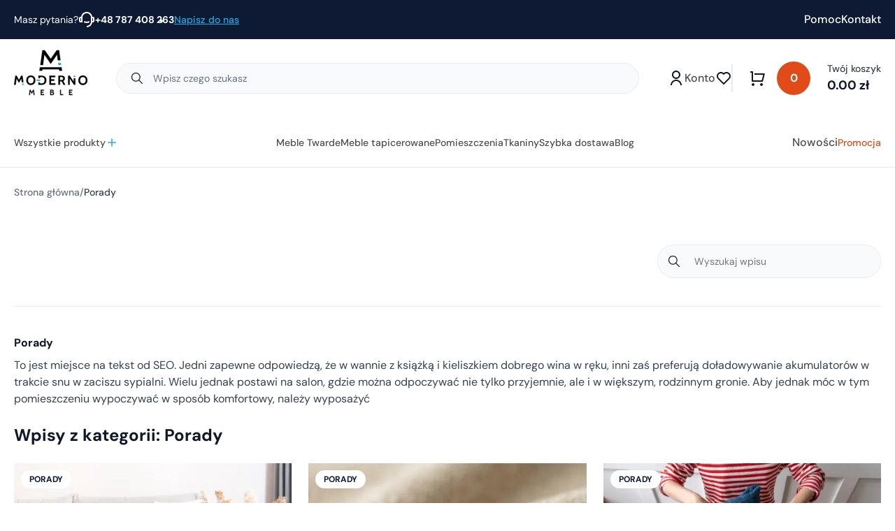

--- FILE ---
content_type: text/html; charset=UTF-8
request_url: https://modernomeble.pl/kategoria/porady/
body_size: 31916
content:
<!DOCTYPE html><html lang="pl-PL"><head> <script type="litespeed/javascript">(function(w,d,s,l,i){w[l]=w[l]||[];w[l].push({'gtm.start':new Date().getTime(),event:'gtm.js'});var f=d.getElementsByTagName(s)[0],j=d.createElement(s),dl=l!='dataLayer'?'&l='+l:'';j.async=!0;j.src='https://www.googletagmanager.com/gtm.js?id='+i+dl;f.parentNode.insertBefore(j,f)})(window,document,'script','dataLayer','GTM-M24T64H')</script> <meta charset="utf-8"><meta http-equiv="X-UA-Compatible" content="IE=edge"><meta name="viewport" content="width=device-width, initial-scale=1"><meta name="theme-color" content="#0E1933"><link rel="icon" type="image/x-icon" href="https://modernomeble.pl/wp-content/themes/flexible-theme/favicon.ico"><title>Porady Archives - Polski producent mebli | Moderno Meble</title><link rel="pingback" href="https://modernomeble.pl/xmlrpc.php" /> <script type="litespeed/javascript">document.documentElement.className=document.documentElement.className+' yes-js js_active js'</script> <meta name='robots' content='index, follow, max-image-preview:large, max-snippet:-1, max-video-preview:-1' /><style>img:is([sizes="auto" i], [sizes^="auto," i]) { contain-intrinsic-size: 3000px 1500px }</style> <script  type="litespeed/javascript">var _vwo_clicks=10</script> <link rel="preconnect" href="https://dev.visualwebsiteoptimizer.com" /> <script  type='text/javascript' id='vwoCode'>/* Fix: wp-rocket (application/ld+json) */
        window._vwo_code || (function () {
            var account_id=1096480,
                version=2.1,
                settings_tolerance=2000,
                library_tolerance=2500,
                use_existing_jquery=false,
                hide_element='body',
                hide_element_style = 'opacity:0 !important;filter:alpha(opacity=0) !important;background:none !important;transition:none !important;',
                /* DO NOT EDIT BELOW THIS LINE */
                f=false,w=window,d=document,v=d.querySelector('#vwoCode'),cK='_vwo_'+account_id+'_settings',cc={};try{var c=JSON.parse(localStorage.getItem('_vwo_'+account_id+'_config'));cc=c&&typeof c==='object'?c:{}}catch(e){}var stT=cc.stT==='session'?w.sessionStorage:w.localStorage;code={use_existing_jquery:function(){return typeof use_existing_jquery!=='undefined'?use_existing_jquery:undefined},library_tolerance:function(){return typeof library_tolerance!=='undefined'?library_tolerance:undefined},settings_tolerance:function(){return cc.sT||settings_tolerance},hide_element_style:function(){return'{'+(cc.hES||hide_element_style)+'}'},hide_element:function(){if(performance.getEntriesByName('first-contentful-paint')[0]){return''}return typeof cc.hE==='string'?cc.hE:hide_element},getVersion:function(){return version},finish:function(e){if(!f){f=true;var t=d.getElementById('_vis_opt_path_hides');if(t)t.parentNode.removeChild(t);if(e)(new Image).src='https://dev.visualwebsiteoptimizer.com/ee.gif?a='+account_id+e}},finished:function(){return f},addScript:function(e){var t=d.createElement('script');t.type='text/javascript';if(e.src){t.src=e.src}else{t.text=e.text}d.getElementsByTagName('head')[0].appendChild(t)},load:function(e,t){var i=this.getSettings(),n=d.createElement('script'),r=this;t=t||{};if(i){n.textContent=i;d.getElementsByTagName('head')[0].appendChild(n);if(!w.VWO||VWO.caE){stT.removeItem(cK);r.load(e)}}else{var o=new XMLHttpRequest;o.open('GET',e,true);o.withCredentials=!t.dSC;o.responseType=t.responseType||'text';o.onload=function(){if(t.onloadCb){return t.onloadCb(o,e)}if(o.status===200||o.status===304){_vwo_code.addScript({text:o.responseText})}else{_vwo_code.finish('&e=loading_failure:'+e)}};o.onerror=function(){if(t.onerrorCb){return t.onerrorCb(e)}_vwo_code.finish('&e=loading_failure:'+e)};o.send()}},getSettings:function(){try{var e=stT.getItem(cK);if(!e){return}e=JSON.parse(e);if(Date.now()>e.e){stT.removeItem(cK);return}return e.s}catch(e){return}},init:function(){if(d.URL.indexOf('__vwo_disable__')>-1)return;var e=this.settings_tolerance();w._vwo_settings_timer=setTimeout(function(){_vwo_code.finish();stT.removeItem(cK)},e);var t;if(this.hide_element()!=='body'){t=d.createElement('style');var i=this.hide_element(),n=i?i+this.hide_element_style():'',r=d.getElementsByTagName('head')[0];t.setAttribute('id','_vis_opt_path_hides');v&&t.setAttribute('nonce',v.nonce);t.setAttribute('type','text/css');if(t.styleSheet)t.styleSheet.cssText=n;else t.appendChild(d.createTextNode(n));r.appendChild(t)}else{t=d.getElementsByTagName('head')[0];var n=d.createElement('div');n.style.cssText='z-index: 2147483647 !important;position: fixed !important;left: 0 !important;top: 0 !important;width: 100% !important;height: 100% !important;background: white !important;';n.setAttribute('id','_vis_opt_path_hides');n.classList.add('_vis_hide_layer');t.parentNode.insertBefore(n,t.nextSibling)}var o='https://dev.visualwebsiteoptimizer.com/j.php?a='+account_id+'&u='+encodeURIComponent(d.URL)+'&vn='+version;if(w.location.search.indexOf('_vwo_xhr')!==-1){this.addScript({src:o})}else{this.load(o+'&x=true')}}};w._vwo_code=code;code.init();})();</script> <link rel="canonical" href="https://modernomeble.pl/kategoria/porady/" /><link rel="next" href="https://modernomeble.pl/kategoria/porady/page/2/" /><meta property="og:locale" content="pl_PL" /><meta property="og:type" content="article" /><meta property="og:title" content="Porady Archives" /><meta property="og:description" content="To jest miejsce na tekst od SEO. Jedni zapewne odpowiedzą, że w wannie z książką i kieliszkiem dobrego wina w ręku, inni zaś preferują doładowywanie akumulatorów w trakcie snu w zaciszu sypialni. Wielu jednak postawi na salon, gdzie można odpoczywać nie tylko przyjemnie, ale i w większym, rodzinnym gronie. Aby jednak móc w tym pomieszczeniu wypoczywać w sposób komfortowy, należy wyposażyć" /><meta property="og:url" content="https://modernomeble.pl/kategoria/porady/" /><meta property="og:site_name" content="Polski producent mebli | Moderno Meble" /><meta name="twitter:card" content="summary_large_image" /> <script type="application/ld+json" class="yoast-schema-graph">{"@context":"https://schema.org","@graph":[{"@type":"CollectionPage","@id":"https://modernomeble.pl/kategoria/porady/","url":"https://modernomeble.pl/kategoria/porady/","name":"Porady Archives - Polski producent mebli | Moderno Meble","isPartOf":{"@id":"https://modernomeble.pl/#website"},"primaryImageOfPage":{"@id":"https://modernomeble.pl/kategoria/porady/#primaryimage"},"image":{"@id":"https://modernomeble.pl/kategoria/porady/#primaryimage"},"thumbnailUrl":"https://modernomeble.pl/wp-content/uploads/2026/01/2148786400.jpg","breadcrumb":{"@id":"https://modernomeble.pl/kategoria/porady/#breadcrumb"},"inLanguage":"pl-PL"},{"@type":"ImageObject","inLanguage":"pl-PL","@id":"https://modernomeble.pl/kategoria/porady/#primaryimage","url":"https://modernomeble.pl/wp-content/uploads/2026/01/2148786400.jpg","contentUrl":"https://modernomeble.pl/wp-content/uploads/2026/01/2148786400.jpg","width":2000,"height":1125,"caption":"Czym się różni sofa od kanapy?"},{"@type":"BreadcrumbList","@id":"https://modernomeble.pl/kategoria/porady/#breadcrumb","itemListElement":[{"@type":"ListItem","position":1,"name":"Strona główna","item":"https://modernomeble.pl/"},{"@type":"ListItem","position":2,"name":"Porady"}]},{"@type":"WebSite","@id":"https://modernomeble.pl/#website","url":"https://modernomeble.pl/","name":"Moderno Meble - Polski producent mebli","description":"","publisher":{"@id":"https://modernomeble.pl/#organization"},"potentialAction":[{"@type":"SearchAction","target":{"@type":"EntryPoint","urlTemplate":"https://modernomeble.pl/?s={search_term_string}"},"query-input":{"@type":"PropertyValueSpecification","valueRequired":true,"valueName":"search_term_string"}}],"inLanguage":"pl-PL"},{"@type":"Organization","@id":"https://modernomeble.pl/#organization","name":"Moderno Meble - Polski producent mebli","url":"https://modernomeble.pl/","logo":{"@type":"ImageObject","inLanguage":"pl-PL","@id":"https://modernomeble.pl/#/schema/logo/image/","url":"https://modernomeble.pl/wp-content/uploads/2023/11/morerno_logo_oryginal-e1700236454133.png","contentUrl":"https://modernomeble.pl/wp-content/uploads/2023/11/morerno_logo_oryginal-e1700236454133.png","width":200,"height":200,"caption":"Moderno Meble - Polski producent mebli"},"image":{"@id":"https://modernomeble.pl/#/schema/logo/image/"},"sameAs":["https://www.facebook.com/modernomeble","https://www.instagram.com/moderno_meble/"]}]}</script>  <script type="litespeed/javascript">window._wpemojiSettings={"baseUrl":"https:\/\/s.w.org\/images\/core\/emoji\/16.0.1\/72x72\/","ext":".png","svgUrl":"https:\/\/s.w.org\/images\/core\/emoji\/16.0.1\/svg\/","svgExt":".svg","source":{"concatemoji":"https:\/\/modernomeble.pl\/wp-includes\/js\/wp-emoji-release.min.js"}};
/*! This file is auto-generated */
!function(s,n){var o,i,e;function c(e){try{var t={supportTests:e,timestamp:(new Date).valueOf()};sessionStorage.setItem(o,JSON.stringify(t))}catch(e){}}function p(e,t,n){e.clearRect(0,0,e.canvas.width,e.canvas.height),e.fillText(t,0,0);var t=new Uint32Array(e.getImageData(0,0,e.canvas.width,e.canvas.height).data),a=(e.clearRect(0,0,e.canvas.width,e.canvas.height),e.fillText(n,0,0),new Uint32Array(e.getImageData(0,0,e.canvas.width,e.canvas.height).data));return t.every(function(e,t){return e===a[t]})}function u(e,t){e.clearRect(0,0,e.canvas.width,e.canvas.height),e.fillText(t,0,0);for(var n=e.getImageData(16,16,1,1),a=0;a<n.data.length;a++)if(0!==n.data[a])return!1;return!0}function f(e,t,n,a){switch(t){case"flag":return n(e,"\ud83c\udff3\ufe0f\u200d\u26a7\ufe0f","\ud83c\udff3\ufe0f\u200b\u26a7\ufe0f")?!1:!n(e,"\ud83c\udde8\ud83c\uddf6","\ud83c\udde8\u200b\ud83c\uddf6")&&!n(e,"\ud83c\udff4\udb40\udc67\udb40\udc62\udb40\udc65\udb40\udc6e\udb40\udc67\udb40\udc7f","\ud83c\udff4\u200b\udb40\udc67\u200b\udb40\udc62\u200b\udb40\udc65\u200b\udb40\udc6e\u200b\udb40\udc67\u200b\udb40\udc7f");case"emoji":return!a(e,"\ud83e\udedf")}return!1}function g(e,t,n,a){var r="undefined"!=typeof WorkerGlobalScope&&self instanceof WorkerGlobalScope?new OffscreenCanvas(300,150):s.createElement("canvas"),o=r.getContext("2d",{willReadFrequently:!0}),i=(o.textBaseline="top",o.font="600 32px Arial",{});return e.forEach(function(e){i[e]=t(o,e,n,a)}),i}function t(e){var t=s.createElement("script");t.src=e,t.defer=!0,s.head.appendChild(t)}"undefined"!=typeof Promise&&(o="wpEmojiSettingsSupports",i=["flag","emoji"],n.supports={everything:!0,everythingExceptFlag:!0},e=new Promise(function(e){s.addEventListener("DOMContentLiteSpeedLoaded",e,{once:!0})}),new Promise(function(t){var n=function(){try{var e=JSON.parse(sessionStorage.getItem(o));if("object"==typeof e&&"number"==typeof e.timestamp&&(new Date).valueOf()<e.timestamp+604800&&"object"==typeof e.supportTests)return e.supportTests}catch(e){}return null}();if(!n){if("undefined"!=typeof Worker&&"undefined"!=typeof OffscreenCanvas&&"undefined"!=typeof URL&&URL.createObjectURL&&"undefined"!=typeof Blob)try{var e="postMessage("+g.toString()+"("+[JSON.stringify(i),f.toString(),p.toString(),u.toString()].join(",")+"));",a=new Blob([e],{type:"text/javascript"}),r=new Worker(URL.createObjectURL(a),{name:"wpTestEmojiSupports"});return void(r.onmessage=function(e){c(n=e.data),r.terminate(),t(n)})}catch(e){}c(n=g(i,f,p,u))}t(n)}).then(function(e){for(var t in e)n.supports[t]=e[t],n.supports.everything=n.supports.everything&&n.supports[t],"flag"!==t&&(n.supports.everythingExceptFlag=n.supports.everythingExceptFlag&&n.supports[t]);n.supports.everythingExceptFlag=n.supports.everythingExceptFlag&&!n.supports.flag,n.DOMReady=!1,n.readyCallback=function(){n.DOMReady=!0}}).then(function(){return e}).then(function(){var e;n.supports.everything||(n.readyCallback(),(e=n.source||{}).concatemoji?t(e.concatemoji):e.wpemoji&&e.twemoji&&(t(e.twemoji),t(e.wpemoji)))}))}((window,document),window._wpemojiSettings)</script> <link data-optimized="1" rel='stylesheet' id='wp-components-css' href='https://modernomeble.pl/wp-content/litespeed/css/7da2a8b26bf6cf3eb00593c00c80d960.css?ver=0d960' type='text/css' media='all' /><link data-optimized="1" rel='stylesheet' id='woocommerce-paczkomaty-inpost-blocks-integration-frontend-css' href='https://modernomeble.pl/wp-content/litespeed/css/157cf760458efd4ed61b70c8038988ca.css?ver=cbe24' type='text/css' media='all' /><link data-optimized="1" rel='stylesheet' id='woocommerce-paczkomaty-inpost-blocks-integration-editor-css' href='https://modernomeble.pl/wp-content/litespeed/css/94ebfe2ef62a4d252a198a7ba5fae67b.css?ver=4450f' type='text/css' media='all' /><style id='wp-emoji-styles-inline-css' type='text/css'>img.wp-smiley, img.emoji {
		display: inline !important;
		border: none !important;
		box-shadow: none !important;
		height: 1em !important;
		width: 1em !important;
		margin: 0 0.07em !important;
		vertical-align: -0.1em !important;
		background: none !important;
		padding: 0 !important;
	}</style><link data-optimized="1" rel='stylesheet' id='wp-block-library-css' href='https://modernomeble.pl/wp-content/litespeed/css/8d31ece9d91c96228c47b7f3cc8e8fce.css?ver=e8fce' type='text/css' media='all' /><style id='classic-theme-styles-inline-css' type='text/css'>/*! This file is auto-generated */
.wp-block-button__link{color:#fff;background-color:#32373c;border-radius:9999px;box-shadow:none;text-decoration:none;padding:calc(.667em + 2px) calc(1.333em + 2px);font-size:1.125em}.wp-block-file__button{background:#32373c;color:#fff;text-decoration:none}</style><link data-optimized="1" rel='stylesheet' id='ion.range-slider-css' href='https://modernomeble.pl/wp-content/litespeed/css/52922f02a3dbd040938b6602058d2259.css?ver=fdcbb' type='text/css' media='all' /><link data-optimized="1" rel='stylesheet' id='yith-wcan-shortcodes-css' href='https://modernomeble.pl/wp-content/litespeed/css/e3fdee028783b19735752e874f1740e8.css?ver=e99b0' type='text/css' media='all' /><style id='yith-wcan-shortcodes-inline-css' type='text/css'>:root{
	--yith-wcan-filters_colors_titles: rgb(16,24,40);
	--yith-wcan-filters_colors_background: rgb(255,255,255);
	--yith-wcan-filters_colors_accent: rgb(16,24,40);
	--yith-wcan-filters_colors_accent_r: 16;
	--yith-wcan-filters_colors_accent_g: 24;
	--yith-wcan-filters_colors_accent_b: 40;
	--yith-wcan-color_swatches_border_radius: 100%;
	--yith-wcan-color_swatches_size: 30px;
	--yith-wcan-labels_style_background: #FFFFFF;
	--yith-wcan-labels_style_background_hover: rgb(16,24,40);
	--yith-wcan-labels_style_background_active: rgb(16,24,40);
	--yith-wcan-labels_style_text: #434343;
	--yith-wcan-labels_style_text_hover: #FFFFFF;
	--yith-wcan-labels_style_text_active: #FFFFFF;
	--yith-wcan-anchors_style_text: #434343;
	--yith-wcan-anchors_style_text_hover: rgb(16,24,40);
	--yith-wcan-anchors_style_text_active: rgb(16,24,40);
}</style><link data-optimized="1" rel='stylesheet' id='yith-wcwl-add-to-wishlist-css' href='https://modernomeble.pl/wp-content/litespeed/css/ebc3afc1db015c2aaa7af70101a63ca8.css?ver=40c83' type='text/css' media='all' /><style id='yith-wcwl-add-to-wishlist-inline-css' type='text/css'>:root { --add-to-wishlist-icon-color: #000000; --added-to-wishlist-icon-color: #000000; --color-add-to-wishlist-background: #333333; --color-add-to-wishlist-text: #FFFFFF; --color-add-to-wishlist-border: #333333; --color-add-to-wishlist-background-hover: #333333; --color-add-to-wishlist-text-hover: #FFFFFF; --color-add-to-wishlist-border-hover: #333333; --rounded-corners-radius: 16px; --color-add-to-cart-background: #333333; --color-add-to-cart-text: #FFFFFF; --color-add-to-cart-border: #333333; --color-add-to-cart-background-hover: #4F4F4F; --color-add-to-cart-text-hover: #FFFFFF; --color-add-to-cart-border-hover: #4F4F4F; --add-to-cart-rounded-corners-radius: 16px; --color-button-style-1-background: #333333; --color-button-style-1-text: #FFFFFF; --color-button-style-1-border: #333333; --color-button-style-1-background-hover: #4F4F4F; --color-button-style-1-text-hover: #FFFFFF; --color-button-style-1-border-hover: #4F4F4F; --color-button-style-2-background: #333333; --color-button-style-2-text: #FFFFFF; --color-button-style-2-border: #333333; --color-button-style-2-background-hover: #4F4F4F; --color-button-style-2-text-hover: #FFFFFF; --color-button-style-2-border-hover: #4F4F4F; --color-wishlist-table-background: #FFFFFF; --color-wishlist-table-text: #6d6c6c; --color-wishlist-table-border: #FFFFFF; --color-headers-background: #F4F4F4; --color-share-button-color: #FFFFFF; --color-share-button-color-hover: #FFFFFF; --color-fb-button-background: #39599E; --color-fb-button-background-hover: #595A5A; --color-tw-button-background: #45AFE2; --color-tw-button-background-hover: #595A5A; --color-pr-button-background: #AB2E31; --color-pr-button-background-hover: #595A5A; --color-em-button-background: #FBB102; --color-em-button-background-hover: #595A5A; --color-wa-button-background: #00A901; --color-wa-button-background-hover: #595A5A; --feedback-duration: 3s }</style><link data-optimized="1" rel='stylesheet' id='jquery-selectBox-css' href='https://modernomeble.pl/wp-content/litespeed/css/883a195c8a1ee7a747b50102b5c0dee5.css?ver=b5b61' type='text/css' media='all' /><link data-optimized="1" rel='stylesheet' id='woocommerce_prettyPhoto_css-css' href='https://modernomeble.pl/wp-content/litespeed/css/798a79625492dc940af6f4c97b7b4ae8.css?ver=3f142' type='text/css' media='all' /><link data-optimized="1" rel='stylesheet' id='yith-wcwl-main-css' href='https://modernomeble.pl/wp-content/litespeed/css/e2b1c75a8f972f0a259e22511106c3d0.css?ver=16ba3' type='text/css' media='all' /><style id='yith-wcwl-main-inline-css' type='text/css'>:root { --add-to-wishlist-icon-color: #000000; --added-to-wishlist-icon-color: #000000; --color-add-to-wishlist-background: #333333; --color-add-to-wishlist-text: #FFFFFF; --color-add-to-wishlist-border: #333333; --color-add-to-wishlist-background-hover: #333333; --color-add-to-wishlist-text-hover: #FFFFFF; --color-add-to-wishlist-border-hover: #333333; --rounded-corners-radius: 16px; --color-add-to-cart-background: #333333; --color-add-to-cart-text: #FFFFFF; --color-add-to-cart-border: #333333; --color-add-to-cart-background-hover: #4F4F4F; --color-add-to-cart-text-hover: #FFFFFF; --color-add-to-cart-border-hover: #4F4F4F; --add-to-cart-rounded-corners-radius: 16px; --color-button-style-1-background: #333333; --color-button-style-1-text: #FFFFFF; --color-button-style-1-border: #333333; --color-button-style-1-background-hover: #4F4F4F; --color-button-style-1-text-hover: #FFFFFF; --color-button-style-1-border-hover: #4F4F4F; --color-button-style-2-background: #333333; --color-button-style-2-text: #FFFFFF; --color-button-style-2-border: #333333; --color-button-style-2-background-hover: #4F4F4F; --color-button-style-2-text-hover: #FFFFFF; --color-button-style-2-border-hover: #4F4F4F; --color-wishlist-table-background: #FFFFFF; --color-wishlist-table-text: #6d6c6c; --color-wishlist-table-border: #FFFFFF; --color-headers-background: #F4F4F4; --color-share-button-color: #FFFFFF; --color-share-button-color-hover: #FFFFFF; --color-fb-button-background: #39599E; --color-fb-button-background-hover: #595A5A; --color-tw-button-background: #45AFE2; --color-tw-button-background-hover: #595A5A; --color-pr-button-background: #AB2E31; --color-pr-button-background-hover: #595A5A; --color-em-button-background: #FBB102; --color-em-button-background-hover: #595A5A; --color-wa-button-background: #00A901; --color-wa-button-background-hover: #595A5A; --feedback-duration: 3s }</style><style id='global-styles-inline-css' type='text/css'>:root{--wp--preset--aspect-ratio--square: 1;--wp--preset--aspect-ratio--4-3: 4/3;--wp--preset--aspect-ratio--3-4: 3/4;--wp--preset--aspect-ratio--3-2: 3/2;--wp--preset--aspect-ratio--2-3: 2/3;--wp--preset--aspect-ratio--16-9: 16/9;--wp--preset--aspect-ratio--9-16: 9/16;--wp--preset--color--black: #000000;--wp--preset--color--cyan-bluish-gray: #abb8c3;--wp--preset--color--white: #ffffff;--wp--preset--color--pale-pink: #f78da7;--wp--preset--color--vivid-red: #cf2e2e;--wp--preset--color--luminous-vivid-orange: #ff6900;--wp--preset--color--luminous-vivid-amber: #fcb900;--wp--preset--color--light-green-cyan: #7bdcb5;--wp--preset--color--vivid-green-cyan: #00d084;--wp--preset--color--pale-cyan-blue: #8ed1fc;--wp--preset--color--vivid-cyan-blue: #0693e3;--wp--preset--color--vivid-purple: #9b51e0;--wp--preset--gradient--vivid-cyan-blue-to-vivid-purple: linear-gradient(135deg,rgba(6,147,227,1) 0%,rgb(155,81,224) 100%);--wp--preset--gradient--light-green-cyan-to-vivid-green-cyan: linear-gradient(135deg,rgb(122,220,180) 0%,rgb(0,208,130) 100%);--wp--preset--gradient--luminous-vivid-amber-to-luminous-vivid-orange: linear-gradient(135deg,rgba(252,185,0,1) 0%,rgba(255,105,0,1) 100%);--wp--preset--gradient--luminous-vivid-orange-to-vivid-red: linear-gradient(135deg,rgba(255,105,0,1) 0%,rgb(207,46,46) 100%);--wp--preset--gradient--very-light-gray-to-cyan-bluish-gray: linear-gradient(135deg,rgb(238,238,238) 0%,rgb(169,184,195) 100%);--wp--preset--gradient--cool-to-warm-spectrum: linear-gradient(135deg,rgb(74,234,220) 0%,rgb(151,120,209) 20%,rgb(207,42,186) 40%,rgb(238,44,130) 60%,rgb(251,105,98) 80%,rgb(254,248,76) 100%);--wp--preset--gradient--blush-light-purple: linear-gradient(135deg,rgb(255,206,236) 0%,rgb(152,150,240) 100%);--wp--preset--gradient--blush-bordeaux: linear-gradient(135deg,rgb(254,205,165) 0%,rgb(254,45,45) 50%,rgb(107,0,62) 100%);--wp--preset--gradient--luminous-dusk: linear-gradient(135deg,rgb(255,203,112) 0%,rgb(199,81,192) 50%,rgb(65,88,208) 100%);--wp--preset--gradient--pale-ocean: linear-gradient(135deg,rgb(255,245,203) 0%,rgb(182,227,212) 50%,rgb(51,167,181) 100%);--wp--preset--gradient--electric-grass: linear-gradient(135deg,rgb(202,248,128) 0%,rgb(113,206,126) 100%);--wp--preset--gradient--midnight: linear-gradient(135deg,rgb(2,3,129) 0%,rgb(40,116,252) 100%);--wp--preset--font-size--small: 13px;--wp--preset--font-size--medium: 20px;--wp--preset--font-size--large: 36px;--wp--preset--font-size--x-large: 42px;--wp--preset--spacing--20: 0.44rem;--wp--preset--spacing--30: 0.67rem;--wp--preset--spacing--40: 1rem;--wp--preset--spacing--50: 1.5rem;--wp--preset--spacing--60: 2.25rem;--wp--preset--spacing--70: 3.38rem;--wp--preset--spacing--80: 5.06rem;--wp--preset--shadow--natural: 6px 6px 9px rgba(0, 0, 0, 0.2);--wp--preset--shadow--deep: 12px 12px 50px rgba(0, 0, 0, 0.4);--wp--preset--shadow--sharp: 6px 6px 0px rgba(0, 0, 0, 0.2);--wp--preset--shadow--outlined: 6px 6px 0px -3px rgba(255, 255, 255, 1), 6px 6px rgba(0, 0, 0, 1);--wp--preset--shadow--crisp: 6px 6px 0px rgba(0, 0, 0, 1);}:where(.is-layout-flex){gap: 0.5em;}:where(.is-layout-grid){gap: 0.5em;}body .is-layout-flex{display: flex;}.is-layout-flex{flex-wrap: wrap;align-items: center;}.is-layout-flex > :is(*, div){margin: 0;}body .is-layout-grid{display: grid;}.is-layout-grid > :is(*, div){margin: 0;}:where(.wp-block-columns.is-layout-flex){gap: 2em;}:where(.wp-block-columns.is-layout-grid){gap: 2em;}:where(.wp-block-post-template.is-layout-flex){gap: 1.25em;}:where(.wp-block-post-template.is-layout-grid){gap: 1.25em;}.has-black-color{color: var(--wp--preset--color--black) !important;}.has-cyan-bluish-gray-color{color: var(--wp--preset--color--cyan-bluish-gray) !important;}.has-white-color{color: var(--wp--preset--color--white) !important;}.has-pale-pink-color{color: var(--wp--preset--color--pale-pink) !important;}.has-vivid-red-color{color: var(--wp--preset--color--vivid-red) !important;}.has-luminous-vivid-orange-color{color: var(--wp--preset--color--luminous-vivid-orange) !important;}.has-luminous-vivid-amber-color{color: var(--wp--preset--color--luminous-vivid-amber) !important;}.has-light-green-cyan-color{color: var(--wp--preset--color--light-green-cyan) !important;}.has-vivid-green-cyan-color{color: var(--wp--preset--color--vivid-green-cyan) !important;}.has-pale-cyan-blue-color{color: var(--wp--preset--color--pale-cyan-blue) !important;}.has-vivid-cyan-blue-color{color: var(--wp--preset--color--vivid-cyan-blue) !important;}.has-vivid-purple-color{color: var(--wp--preset--color--vivid-purple) !important;}.has-black-background-color{background-color: var(--wp--preset--color--black) !important;}.has-cyan-bluish-gray-background-color{background-color: var(--wp--preset--color--cyan-bluish-gray) !important;}.has-white-background-color{background-color: var(--wp--preset--color--white) !important;}.has-pale-pink-background-color{background-color: var(--wp--preset--color--pale-pink) !important;}.has-vivid-red-background-color{background-color: var(--wp--preset--color--vivid-red) !important;}.has-luminous-vivid-orange-background-color{background-color: var(--wp--preset--color--luminous-vivid-orange) !important;}.has-luminous-vivid-amber-background-color{background-color: var(--wp--preset--color--luminous-vivid-amber) !important;}.has-light-green-cyan-background-color{background-color: var(--wp--preset--color--light-green-cyan) !important;}.has-vivid-green-cyan-background-color{background-color: var(--wp--preset--color--vivid-green-cyan) !important;}.has-pale-cyan-blue-background-color{background-color: var(--wp--preset--color--pale-cyan-blue) !important;}.has-vivid-cyan-blue-background-color{background-color: var(--wp--preset--color--vivid-cyan-blue) !important;}.has-vivid-purple-background-color{background-color: var(--wp--preset--color--vivid-purple) !important;}.has-black-border-color{border-color: var(--wp--preset--color--black) !important;}.has-cyan-bluish-gray-border-color{border-color: var(--wp--preset--color--cyan-bluish-gray) !important;}.has-white-border-color{border-color: var(--wp--preset--color--white) !important;}.has-pale-pink-border-color{border-color: var(--wp--preset--color--pale-pink) !important;}.has-vivid-red-border-color{border-color: var(--wp--preset--color--vivid-red) !important;}.has-luminous-vivid-orange-border-color{border-color: var(--wp--preset--color--luminous-vivid-orange) !important;}.has-luminous-vivid-amber-border-color{border-color: var(--wp--preset--color--luminous-vivid-amber) !important;}.has-light-green-cyan-border-color{border-color: var(--wp--preset--color--light-green-cyan) !important;}.has-vivid-green-cyan-border-color{border-color: var(--wp--preset--color--vivid-green-cyan) !important;}.has-pale-cyan-blue-border-color{border-color: var(--wp--preset--color--pale-cyan-blue) !important;}.has-vivid-cyan-blue-border-color{border-color: var(--wp--preset--color--vivid-cyan-blue) !important;}.has-vivid-purple-border-color{border-color: var(--wp--preset--color--vivid-purple) !important;}.has-vivid-cyan-blue-to-vivid-purple-gradient-background{background: var(--wp--preset--gradient--vivid-cyan-blue-to-vivid-purple) !important;}.has-light-green-cyan-to-vivid-green-cyan-gradient-background{background: var(--wp--preset--gradient--light-green-cyan-to-vivid-green-cyan) !important;}.has-luminous-vivid-amber-to-luminous-vivid-orange-gradient-background{background: var(--wp--preset--gradient--luminous-vivid-amber-to-luminous-vivid-orange) !important;}.has-luminous-vivid-orange-to-vivid-red-gradient-background{background: var(--wp--preset--gradient--luminous-vivid-orange-to-vivid-red) !important;}.has-very-light-gray-to-cyan-bluish-gray-gradient-background{background: var(--wp--preset--gradient--very-light-gray-to-cyan-bluish-gray) !important;}.has-cool-to-warm-spectrum-gradient-background{background: var(--wp--preset--gradient--cool-to-warm-spectrum) !important;}.has-blush-light-purple-gradient-background{background: var(--wp--preset--gradient--blush-light-purple) !important;}.has-blush-bordeaux-gradient-background{background: var(--wp--preset--gradient--blush-bordeaux) !important;}.has-luminous-dusk-gradient-background{background: var(--wp--preset--gradient--luminous-dusk) !important;}.has-pale-ocean-gradient-background{background: var(--wp--preset--gradient--pale-ocean) !important;}.has-electric-grass-gradient-background{background: var(--wp--preset--gradient--electric-grass) !important;}.has-midnight-gradient-background{background: var(--wp--preset--gradient--midnight) !important;}.has-small-font-size{font-size: var(--wp--preset--font-size--small) !important;}.has-medium-font-size{font-size: var(--wp--preset--font-size--medium) !important;}.has-large-font-size{font-size: var(--wp--preset--font-size--large) !important;}.has-x-large-font-size{font-size: var(--wp--preset--font-size--x-large) !important;}
:where(.wp-block-post-template.is-layout-flex){gap: 1.25em;}:where(.wp-block-post-template.is-layout-grid){gap: 1.25em;}
:where(.wp-block-columns.is-layout-flex){gap: 2em;}:where(.wp-block-columns.is-layout-grid){gap: 2em;}
:root :where(.wp-block-pullquote){font-size: 1.5em;line-height: 1.6;}</style><link data-optimized="1" rel='stylesheet' id='contact-form-7-css' href='https://modernomeble.pl/wp-content/litespeed/css/f67a5f5112f44d6950339c3287249836.css?ver=6c427' type='text/css' media='all' /><link data-optimized="1" rel='stylesheet' id='woocommerce-layout-css' href='https://modernomeble.pl/wp-content/litespeed/css/2be9e71e51b95e675cb267e62d8e71b5.css?ver=d1edb' type='text/css' media='all' /><link data-optimized="1" rel='stylesheet' id='woocommerce-smallscreen-css' href='https://modernomeble.pl/wp-content/litespeed/css/0a6b47d3b3f938e36afb0d102dc37ed3.css?ver=eceed' type='text/css' media='only screen and (max-width: 768px)' /><link data-optimized="1" rel='stylesheet' id='woocommerce-general-css' href='https://modernomeble.pl/wp-content/litespeed/css/f4b329b0f032c9bbf70949a00ce3491f.css?ver=5a146' type='text/css' media='all' /><style id='woocommerce-inline-inline-css' type='text/css'>.woocommerce form .form-row .required { visibility: visible; }</style><link data-optimized="1" rel='stylesheet' id='woo-variation-swatches-css' href='https://modernomeble.pl/wp-content/litespeed/css/b2d9d47780d167802ed8f8d33644a475.css?ver=f765f' type='text/css' media='all' /><style id='woo-variation-swatches-inline-css' type='text/css'>:root {
--wvs-tick:url("data:image/svg+xml;utf8,%3Csvg filter='drop-shadow(0px 0px 2px rgb(0 0 0 / .8))' xmlns='http://www.w3.org/2000/svg'  viewBox='0 0 30 30'%3E%3Cpath fill='none' stroke='%23ffffff' stroke-linecap='round' stroke-linejoin='round' stroke-width='4' d='M4 16L11 23 27 7'/%3E%3C/svg%3E");

--wvs-cross:url("data:image/svg+xml;utf8,%3Csvg filter='drop-shadow(0px 0px 5px rgb(255 255 255 / .6))' xmlns='http://www.w3.org/2000/svg' width='72px' height='72px' viewBox='0 0 24 24'%3E%3Cpath fill='none' stroke='%23ff0000' stroke-linecap='round' stroke-width='0.6' d='M5 5L19 19M19 5L5 19'/%3E%3C/svg%3E");
--wvs-single-product-item-width:30px;
--wvs-single-product-item-height:30px;
--wvs-single-product-item-font-size:16px}</style><link data-optimized="1" rel='stylesheet' id='yith-infs-style-css' href='https://modernomeble.pl/wp-content/litespeed/css/77d08829d80c655b0db9c05dc9d6c39a.css?ver=5cb48' type='text/css' media='all' /><link data-optimized="1" rel='stylesheet' id='brands-styles-css' href='https://modernomeble.pl/wp-content/litespeed/css/7dd0ae019912dad20f260d095bc780a3.css?ver=70fec' type='text/css' media='all' /><link data-optimized="1" rel='stylesheet' id='main-css-css' href='https://modernomeble.pl/wp-content/litespeed/css/99d7b2bc3432776569c4829fc0723a25.css?ver=25da2' type='text/css' media='all' /><link data-optimized="1" rel='stylesheet' id='custom-css-css' href='https://modernomeble.pl/wp-content/litespeed/css/5c8200f2cc81df2ad05cc59939366597.css?ver=15f68' type='text/css' media='all' /><link data-optimized="1" rel='stylesheet' id='dm-sans-local-css' href='https://modernomeble.pl/wp-content/litespeed/css/7e85e7fd08d87f4915adc296068ce4a9.css?ver=ac294' type='text/css' media='all' /> <script data-optimized="1" type="text/javascript" src="https://modernomeble.pl/wp-content/litespeed/js/e6cc27ab3d932903a1b76d87df147b25.js?ver=6d115" id="jquery-core-js"></script> <script data-optimized="1" type="text/javascript" src="https://modernomeble.pl/wp-content/litespeed/js/66d066c7bd4e813dce91645b51543e4b.js?ver=5f731" id="jquery-migrate-js"></script> <script data-optimized="1" type="litespeed/javascript" data-src="https://modernomeble.pl/wp-content/litespeed/js/46724a659a33496a635246994e38a058.js?ver=b6f7b" id="wp-hooks-js"></script> <script data-optimized="1" type="text/javascript" src="https://modernomeble.pl/wp-content/litespeed/js/aaba067e2b54e6ad1ed9f9fa0760481f.js?ver=8d59d" id="jquery-blockui-js" data-wp-strategy="defer"></script> <script id="wc-add-to-cart-js-extra" type="litespeed/javascript">var wc_add_to_cart_params={"ajax_url":"\/wp-admin\/admin-ajax.php","wc_ajax_url":"\/?wc-ajax=%%endpoint%%","i18n_view_cart":"Zobacz koszyk","cart_url":"https:\/\/modernomeble.pl\/koszyk\/","is_cart":"","cart_redirect_after_add":"no"}</script> <script data-optimized="1" type="text/javascript" src="https://modernomeble.pl/wp-content/litespeed/js/2c3df35a44883756fb9b1dba99357879.js?ver=ce3a8" id="wc-add-to-cart-js" defer="defer" data-wp-strategy="defer"></script> <script data-optimized="1" type="text/javascript" src="https://modernomeble.pl/wp-content/litespeed/js/e76dd165f36a2ea825dea0e4a5f7748f.js?ver=19e16" id="js-cookie-js" defer="defer" data-wp-strategy="defer"></script> <script id="woocommerce-js-extra" type="litespeed/javascript">var woocommerce_params={"ajax_url":"\/wp-admin\/admin-ajax.php","wc_ajax_url":"\/?wc-ajax=%%endpoint%%","i18n_password_show":"Poka\u017c has\u0142o","i18n_password_hide":"Ukryj has\u0142o"}</script> <script data-optimized="1" type="text/javascript" src="https://modernomeble.pl/wp-content/litespeed/js/b8b82ddd49e259310c022b4b31d6408e.js?ver=d7882" id="woocommerce-js" defer="defer" data-wp-strategy="defer"></script> <script id="wc-cart-fragments-js-extra" type="litespeed/javascript">var wc_cart_fragments_params={"ajax_url":"\/wp-admin\/admin-ajax.php","wc_ajax_url":"\/?wc-ajax=%%endpoint%%","cart_hash_key":"wc_cart_hash_0197349524224a5a6926abff283a106c","fragment_name":"wc_fragments_0197349524224a5a6926abff283a106c","request_timeout":"5000"}</script> <script data-optimized="1" type="text/javascript" src="https://modernomeble.pl/wp-content/litespeed/js/b40a192d6067f419200da38fbc0b04fc.js?ver=38241" id="wc-cart-fragments-js" defer="defer" data-wp-strategy="defer"></script> <script id="wpm-js-extra" type="litespeed/javascript">var wpm={"ajax_url":"https:\/\/modernomeble.pl\/wp-admin\/admin-ajax.php","root":"https:\/\/modernomeble.pl\/wp-json\/","nonce_wp_rest":"e6a3ecbf1a","nonce_ajax":"49a1596044"}</script> <script data-optimized="1" type="litespeed/javascript" data-src="https://modernomeble.pl/wp-content/litespeed/js/dd121b56468f50aaa99841b25ff8dde0.js?ver=527be" id="wpm-js"></script> <script data-optimized="1" type="litespeed/javascript" data-src="https://modernomeble.pl/wp-content/litespeed/js/ce8fd4f2303a5f92d39e9458d858a577.js?ver=94d1e" id="pmw-lazy-js"></script> <link rel="https://api.w.org/" href="https://modernomeble.pl/wp-json/" /><link rel="alternate" title="JSON" type="application/json" href="https://modernomeble.pl/wp-json/wp/v2/categories/43" />	<noscript><style>.woocommerce-product-gallery{ opacity: 1 !important; }</style></noscript>
 <script type="litespeed/javascript">window.wpmDataLayer=window.wpmDataLayer||{};window.wpmDataLayer=Object.assign(window.wpmDataLayer,{"cart":{},"cart_item_keys":{},"version":{"number":"1.49.2","pro":!0,"eligible_for_updates":!0,"distro":"fms","beta":!1,"show":!0},"pixels":{"google":{"linker":{"settings":null},"user_id":!0,"ads":{"conversion_ids":{"AW-970329859":"JpOmCJqXz8QCEIOe2M4D"},"dynamic_remarketing":{"status":!0,"id_type":"post_id","send_events_with_parent_ids":!0},"google_business_vertical":"retail","phone_conversion_number":"","phone_conversion_label":"qfo5CPbuh7sbEIOe2M4D"},"analytics":{"ga4":{"measurement_id":"G-YYC45KZXNZ","parameters":{},"mp_active":!0,"debug_mode":!1,"page_load_time_tracking":!1},"id_type":"post_id"},"tag_id":"AW-970329859","tag_id_suppressed":[],"tag_gateway":{"measurement_path":""},"tcf_support":!1,"consent_mode":{"is_active":!0,"wait_for_update":500,"ads_data_redaction":!1,"url_passthrough":!0},"enhanced_conversions":{"is_active":!0}},"facebook":{"pixel_id":"171350664938196","dynamic_remarketing":{"id_type":"post_id"},"capi":!0,"advanced_matching":!0,"exclusion_patterns":[],"fbevents_js_url":"https://connect.facebook.net/en_US/fbevents.js"},"bing":{"uet_tag_id":"97214371","enhanced_conversions":!0,"dynamic_remarketing":{"id_type":"post_id"},"consent_mode":{"is_active":!0}}},"shop":{"list_name":"Blog Post | Sofa a kanapa – jakie są różnice tych mebli wypoczynkowych?","list_id":"blog_post_sofa-a-kanapa-jakie-sa-roznice-tych-mebli-wypoczynkowych","page_type":"blog_post","currency":"PLN","selectors":{"addToCart":[],"beginCheckout":[]},"order_duplication_prevention":!0,"view_item_list_trigger":{"test_mode":!1,"background_color":"green","opacity":0.5,"repeat":!0,"timeout":1000,"threshold":0.8},"variations_output":!0,"session_active":!1},"page":{"id":91228,"title":"Sofa a kanapa – jakie są różnice tych mebli wypoczynkowych?","type":"post","categories":[{"term_id":43,"name":"Porady","slug":"porady","term_group":0,"term_taxonomy_id":43,"taxonomy":"category","description":"To jest miejsce na tekst od SEO. Jedni zapewne odpowiedzą, że w wannie z książką i kieliszkiem dobrego wina w ręku, inni zaś preferują doładowywanie akumulatorów w trakcie snu w zaciszu sypialni. Wielu jednak postawi na salon, gdzie można odpoczywać nie tylko przyjemnie, ale i w większym, rodzinnym gronie. Aby jednak móc w tym pomieszczeniu wypoczywać w sposób komfortowy, należy wyposażyć","parent":0,"count":52,"filter":"raw","cat_ID":43,"category_count":52,"category_description":"To jest miejsce na tekst od SEO. Jedni zapewne odpowiedzą, że w wannie z książką i kieliszkiem dobrego wina w ręku, inni zaś preferują doładowywanie akumulatorów w trakcie snu w zaciszu sypialni. Wielu jednak postawi na salon, gdzie można odpoczywać nie tylko przyjemnie, ale i w większym, rodzinnym gronie. Aby jednak móc w tym pomieszczeniu wypoczywać w sposób komfortowy, należy wyposażyć","cat_name":"Porady","category_nicename":"porady","category_parent":0}],"parent":{"id":0,"title":"Sofa a kanapa – jakie są różnice tych mebli wypoczynkowych?","type":"post","categories":[{"term_id":43,"name":"Porady","slug":"porady","term_group":0,"term_taxonomy_id":43,"taxonomy":"category","description":"To jest miejsce na tekst od SEO. Jedni zapewne odpowiedzą, że w wannie z książką i kieliszkiem dobrego wina w ręku, inni zaś preferują doładowywanie akumulatorów w trakcie snu w zaciszu sypialni. Wielu jednak postawi na salon, gdzie można odpoczywać nie tylko przyjemnie, ale i w większym, rodzinnym gronie. Aby jednak móc w tym pomieszczeniu wypoczywać w sposób komfortowy, należy wyposażyć","parent":0,"count":52,"filter":"raw","cat_ID":43,"category_count":52,"category_description":"To jest miejsce na tekst od SEO. Jedni zapewne odpowiedzą, że w wannie z książką i kieliszkiem dobrego wina w ręku, inni zaś preferują doładowywanie akumulatorów w trakcie snu w zaciszu sypialni. Wielu jednak postawi na salon, gdzie można odpoczywać nie tylko przyjemnie, ale i w większym, rodzinnym gronie. Aby jednak móc w tym pomieszczeniu wypoczywać w sposób komfortowy, należy wyposażyć","cat_name":"Porady","category_nicename":"porady","category_parent":0}]}},"general":{"user_logged_in":!1,"scroll_tracking_thresholds":[],"page_id":91228,"exclude_domains":[],"server_2_server":{"active":!0,"ip_exclude_list":[],"pageview_event_s2s":{"is_active":!1,"pixels":["facebook"]}},"consent_management":{"explicit_consent":!1},"lazy_load_pmw":!0}})</script> <link rel="icon" href="https://modernomeble.pl/wp-content/uploads/2025/09/cropped-morerno_logo_oryginal-32x32.png" sizes="32x32" /><link rel="icon" href="https://modernomeble.pl/wp-content/uploads/2025/09/cropped-morerno_logo_oryginal-192x192.png" sizes="192x192" /><link rel="apple-touch-icon" href="https://modernomeble.pl/wp-content/uploads/2025/09/cropped-morerno_logo_oryginal-180x180.png" /><meta name="msapplication-TileImage" content="https://modernomeble.pl/wp-content/uploads/2025/09/cropped-morerno_logo_oryginal-270x270.png" /><style type="text/css" id="wp-custom-css">div#minimized-trustbadge-98e3dadd90eb493088abdc5597a70810 {
    left: 0!important;
}
div#maximized-trustbadge-98e3dadd90eb493088abdc5597a70810 {
    left: 0!important;
}

html {
overflow-x:hidden;}

.cf7_two_items p {
    display: grid;
    grid-auto-columns: 1fr;
    grid-template-columns: 1fr 1fr;
    grid-template-rows: 1fr;
    gap: 15px 15px;
}

@media (max-width: 991px) {
	.cf7_two_items p {
    grid-template-columns: 1fr;
}
}

.cf7_two_items p br{
display:none;
}

.cf7_textarea textarea{
    width: 100%;
    border-radius: 20px;
}

.cf7_button p {
text-align: center;
}</style></head><body class="archive category category-porady category-43 wp-theme-flexible-theme theme-flexible-theme woocommerce-no-js woo-variation-swatches wvs-behavior-blur wvs-theme-flexible-theme wvs-show-label wvs-tooltip yith-wcan-pro"><noscript><iframe src="https://www.googletagmanager.com/ns.html?id=GTM-M24T64H"
height="0" width="0" style="display:none;visibility:hidden"></iframe></noscript><div class="sideMiniCart"><div class="sideMiniCart__background"></div><div class="sideMiniCart__wrapper"><div class="widget_shopping_cart_content"><div class="sideMiniCart__header"><h3 class="sideMiniCart__title">Koszyk</h3>
<svg class="sideMiniCart__close" width="20" height="20" fill="none" xmlns="http://www.w3.org/2000/svg" viewBox="0 0 20 20">
<path fill-rule="evenodd" clip-rule="evenodd" d="M5.47 5.47a.75.75 0 0 1 1.06 0L12 10.94l5.47-5.47a.75.75 0 1 1 1.06 1.06L13.06 12l5.47 5.47a.75.75 0 1 1-1.06 1.06L12 13.06l-5.47 5.47a.75.75 0 0 1-1.06-1.06L10.94 12 5.47 6.53a.75.75 0 0 1 0-1.06Z" fill="#21272C"></path>
</svg></div><div class="sideMiniCart__loading">
<svg xmlns="http://www.w3.org/2000/svg" xmlns:xlink="http://www.w3.org/1999/xlink" style="margin:auto;background:#fff;display:block;" width="201px" height="201px" viewBox="0 0 100 100" preserveAspectRatio="xMidYMid">
<g transform="translate(78,50)">
<g transform="rotate(0)">
<circle cx="0" cy="0" r="3" fill="#1aace5" fill-opacity="1">
<animateTransform attributeName="transform" type="scale" begin="-1.4285714285714286s" values="2.51 2.51;1 1" keyTimes="0;1" dur="1.5873015873015872s" repeatCount="indefinite"></animateTransform>
<animate attributeName="fill-opacity" keyTimes="0;1" dur="1.5873015873015872s" repeatCount="indefinite" values="1;0" begin="-1.4285714285714286s"></animate>
</circle>
</g>
</g>
<g transform="translate(72.65247584249853,66.45798706418924)">
<g transform="rotate(36)">
<circle cx="0" cy="0" r="3" fill="#1aace5" fill-opacity="0.9">
<animateTransform attributeName="transform" type="scale" begin="-1.2698412698412698s" values="2.51 2.51;1 1" keyTimes="0;1" dur="1.5873015873015872s" repeatCount="indefinite"></animateTransform>
<animate attributeName="fill-opacity" keyTimes="0;1" dur="1.5873015873015872s" repeatCount="indefinite" values="1;0" begin="-1.2698412698412698s"></animate>
</circle>
</g>
</g>
<g transform="translate(58.65247584249853,76.6295824562643)">
<g transform="rotate(72)">
<circle cx="0" cy="0" r="3" fill="#1aace5" fill-opacity="0.8">
<animateTransform attributeName="transform" type="scale" begin="-1.1111111111111112s" values="2.51 2.51;1 1" keyTimes="0;1" dur="1.5873015873015872s" repeatCount="indefinite"></animateTransform>
<animate attributeName="fill-opacity" keyTimes="0;1" dur="1.5873015873015872s" repeatCount="indefinite" values="1;0" begin="-1.1111111111111112s"></animate>
</circle>
</g>
</g>
<g transform="translate(41.347524157501475,76.6295824562643)">
<g transform="rotate(108)">
<circle cx="0" cy="0" r="3" fill="#1aace5" fill-opacity="0.7">
<animateTransform attributeName="transform" type="scale" begin="-0.9523809523809524s" values="2.51 2.51;1 1" keyTimes="0;1" dur="1.5873015873015872s" repeatCount="indefinite"></animateTransform>
<animate attributeName="fill-opacity" keyTimes="0;1" dur="1.5873015873015872s" repeatCount="indefinite" values="1;0" begin="-0.9523809523809524s"></animate>
</circle>
</g>
</g>
<g transform="translate(27.347524157501475,66.45798706418925)">
<g transform="rotate(144)">
<circle cx="0" cy="0" r="3" fill="#1aace5" fill-opacity="0.6">
<animateTransform attributeName="transform" type="scale" begin="-0.7936507936507937s" values="2.51 2.51;1 1" keyTimes="0;1" dur="1.5873015873015872s" repeatCount="indefinite"></animateTransform>
<animate attributeName="fill-opacity" keyTimes="0;1" dur="1.5873015873015872s" repeatCount="indefinite" values="1;0" begin="-0.7936507936507937s"></animate>
</circle>
</g>
</g>
<g transform="translate(22,50)">
<g transform="rotate(180)">
<circle cx="0" cy="0" r="3" fill="#1aace5" fill-opacity="0.5">
<animateTransform attributeName="transform" type="scale" begin="-0.6349206349206349s" values="2.51 2.51;1 1" keyTimes="0;1" dur="1.5873015873015872s" repeatCount="indefinite"></animateTransform>
<animate attributeName="fill-opacity" keyTimes="0;1" dur="1.5873015873015872s" repeatCount="indefinite" values="1;0" begin="-0.6349206349206349s"></animate>
</circle>
</g>
</g>
<g transform="translate(27.34752415750147,33.54201293581076)">
<g transform="rotate(216)">
<circle cx="0" cy="0" r="3" fill="#1aace5" fill-opacity="0.4">
<animateTransform attributeName="transform" type="scale" begin="-0.4761904761904762s" values="2.51 2.51;1 1" keyTimes="0;1" dur="1.5873015873015872s" repeatCount="indefinite"></animateTransform>
<animate attributeName="fill-opacity" keyTimes="0;1" dur="1.5873015873015872s" repeatCount="indefinite" values="1;0" begin="-0.4761904761904762s"></animate>
</circle>
</g>
</g>
<g transform="translate(41.34752415750147,23.3704175437357)">
<g transform="rotate(252)">
<circle cx="0" cy="0" r="3" fill="#1aace5" fill-opacity="0.3">
<animateTransform attributeName="transform" type="scale" begin="-0.31746031746031744s" values="2.51 2.51;1 1" keyTimes="0;1" dur="1.5873015873015872s" repeatCount="indefinite"></animateTransform>
<animate attributeName="fill-opacity" keyTimes="0;1" dur="1.5873015873015872s" repeatCount="indefinite" values="1;0" begin="-0.31746031746031744s"></animate>
</circle>
</g>
</g>
<g transform="translate(58.65247584249852,23.370417543735698)">
<g transform="rotate(288)">
<circle cx="0" cy="0" r="3" fill="#1aace5" fill-opacity="0.2">
<animateTransform attributeName="transform" type="scale" begin="-0.15873015873015872s" values="2.51 2.51;1 1" keyTimes="0;1" dur="1.5873015873015872s" repeatCount="indefinite"></animateTransform>
<animate attributeName="fill-opacity" keyTimes="0;1" dur="1.5873015873015872s" repeatCount="indefinite" values="1;0" begin="-0.15873015873015872s"></animate>
</circle>
</g>
</g>
<g transform="translate(72.65247584249852,33.542012935810746)">
<g transform="rotate(324)">
<circle cx="0" cy="0" r="3" fill="#1aace5" fill-opacity="0.1">
<animateTransform attributeName="transform" type="scale" begin="0s" values="2.51 2.51;1 1" keyTimes="0;1" dur="1.5873015873015872s" repeatCount="indefinite"></animateTransform>
<animate attributeName="fill-opacity" keyTimes="0;1" dur="1.5873015873015872s" repeatCount="indefinite" values="1;0" begin="0s"></animate>
</circle>
</g>
</g>
</svg></div><div class="woocommerce-mini-cart__empty-message"><h5>Brak produktów w koszyku.</h5>
<a href="https://modernomeble.pl/sklep/" class="button button--empty">
Sklep		</a></div></div></div></div><div class="header__top"><div class="header__wrapper"><div class="header__contact"><div class="header__phone">
Masz pytania?                    <a href="tel:+4&#56;&#55;&#56;&#55;4&#48;&#56;263">
<svg xmlns="http://www.w3.org/2000/svg" width="40" height="40" viewBox="0 0 40 40" fill="none">
<path d="M33.2305 13.3337H35.0003C36.8413 13.3337 38.3337 14.826 38.3337 16.667V23.3337C38.3337 25.1747 36.8413 26.667 35.0003 26.667H33.2305C32.4103 33.2442 26.7997 38.3337 20.0003 38.3337V35.0003C25.5232 35.0003 30.0003 30.5232 30.0003 25.0003V15.0003C30.0003 9.47748 25.5232 5.00033 20.0003 5.00033C14.4775 5.00033 10.0003 9.47748 10.0003 15.0003V26.667H5.00033C3.15938 26.667 1.66699 25.1747 1.66699 23.3337V16.667C1.66699 14.826 3.15938 13.3337 5.00033 13.3337H6.77014C7.59031 6.75648 13.201 1.66699 20.0003 1.66699C26.7997 1.66699 32.4103 6.75648 33.2305 13.3337ZM5.00033 16.667V23.3337H6.66699V16.667H5.00033ZM33.3337 16.667V23.3337H35.0003V16.667H33.3337ZM12.9327 26.3085L14.6996 23.4815C16.2363 24.444 18.0533 25.0003 20.0003 25.0003C21.9473 25.0003 23.7643 24.444 25.301 23.4815L27.068 26.3085C25.019 27.5918 22.5963 28.3337 20.0003 28.3337C17.4043 28.3337 14.9817 27.5918 12.9327 26.3085Z" fill="white" />
</svg>
<span>+48 787 408 263</span>
</a></div>
<a class="header__write-us" href="https://modernomeble.pl/kontakt/" target="_self">Napisz do nas</a></div><div class="header__menu"><ul id="menu-header-menu" class="header_menu"><li id="menu-item-151" class="menu-item menu-item-type-post_type menu-item-object-page menu-item-151"><a href="https://modernomeble.pl/pomoc/">Pomoc</a></li><li id="menu-item-148" class="menu-item menu-item-type-post_type menu-item-object-page menu-item-148"><a href="https://modernomeble.pl/kontakt/">Kontakt</a></li></ul></div></div></div><header class="header"><div class="header__main"><div class="header__wrapper"><div class="header__logo">
<a href="https://modernomeble.pl">
<img width="105" height="105" src="https://modernomeble.pl/wp-content/uploads/2025/08/morerno_orginal_logo-105x105.png" class="attachment-image105 size-image105" alt="" fetchpriority="high" decoding="async" loading="eager" srcset="https://modernomeble.pl/wp-content/uploads/2025/08/morerno_orginal_logo-105x105.png 105w, https://modernomeble.pl/wp-content/uploads/2025/08/morerno_orginal_logo-150x150.png 150w, https://modernomeble.pl/wp-content/uploads/2025/08/morerno_orginal_logo-40x40.png 40w, https://modernomeble.pl/wp-content/uploads/2025/08/morerno_orginal_logo-100x100.png 100w, https://modernomeble.pl/wp-content/uploads/2025/08/morerno_orginal_logo-50x50.png 50w, https://modernomeble.pl/wp-content/uploads/2025/08/morerno_orginal_logo.png 200w" sizes="(max-width: 105px) 100vw, 105px" />                    </a></div><div class="header__search search"><div class="searchDiv"><form role="search" method="get" class="woocommerce-product-search searchform productSearchBar" action="https://modernomeble.pl/" autocomplete="off">
<label class="screen-reader-text" for="woocommerce-product-search-field-0">Szukaj...</label><input type="search" autocomplete="off" id="woocommerce-product-search-field-0" class="search-field productSearchBar__field" placeholder="Wpisz czego szukasz" value="" name="s" /><button class="productSearchBar__button" type="submit" value="Szukaj"><svg width="20" height="20" viewBox="0 0 20 20" fill="none" xmlns="http://www.w3.org/2000/svg">
<path fill-rule="evenodd" clip-rule="evenodd" d="M8.33336 3.09999C5.44307 3.09999 3.10002 5.44304 3.10002 8.33333C3.10002 11.2236 5.44307 13.5667 8.33336 13.5667C11.2236 13.5667 13.5667 11.2236 13.5667 8.33333C13.5667 5.44304 11.2236 3.09999 8.33336 3.09999ZM1.90002 8.33333C1.90002 4.7803 4.78033 1.89999 8.33336 1.89999C11.8864 1.89999 14.7667 4.7803 14.7667 8.33333C14.7667 9.89379 14.2111 11.3245 13.287 12.4384L17.9243 17.0757C18.1586 17.31 18.1586 17.6899 17.9243 17.9243C17.69 18.1586 17.3101 18.1586 17.0758 17.9243L12.4384 13.2869C11.3245 14.2111 9.89382 14.7667 8.33336 14.7667C4.78033 14.7667 1.90002 11.8864 1.90002 8.33333Z" fill="#101828" />
</svg>
</button><input type="hidden" name="post_type" value="product" /></form><div class="searchModal"><div class="searchModal__wrapper"><form class="searchModal__form">
<span class="close">
Zamknij					<svg width="14" height="14" fill="none" xmlns="http://www.w3.org/2000/svg" viewBox="0 0 20 20">
<path fill-rule="evenodd" clip-rule="evenodd" d="M5.47 5.47a.75.75 0 0 1 1.06 0L12 10.94l5.47-5.47a.75.75 0 1 1 1.06 1.06L13.06 12l5.47 5.47a.75.75 0 1 1-1.06 1.06L12 13.06l-5.47 5.47a.75.75 0 0 1-1.06-1.06L10.94 12 5.47 6.53a.75.75 0 0 1 0-1.06Z" fill="#21272C"></path>
</svg>
</span></form><div class="searchModal__results"></div><div class="searchModal__loading">
<svg xmlns="http://www.w3.org/2000/svg" xmlns:xlink="http://www.w3.org/1999/xlink" style="margin:auto;background:#fff;display:block;" width="201px" height="201px" viewBox="0 0 100 100" preserveAspectRatio="xMidYMid">
<g transform="translate(78,50)">
<g transform="rotate(0)">
<circle cx="0" cy="0" r="3" fill="#0e1933" fill-opacity="1">
<animateTransform attributeName="transform" type="scale" begin="-1.4285714285714286s" values="2.51 2.51;1 1" keyTimes="0;1" dur="1.5873015873015872s" repeatCount="indefinite"></animateTransform>
<animate attributeName="fill-opacity" keyTimes="0;1" dur="1.5873015873015872s" repeatCount="indefinite" values="1;0" begin="-1.4285714285714286s"></animate>
</circle>
</g>
</g>
<g transform="translate(72.65247584249853,66.45798706418924)">
<g transform="rotate(36)">
<circle cx="0" cy="0" r="3" fill="#0e1933" fill-opacity="0.9">
<animateTransform attributeName="transform" type="scale" begin="-1.2698412698412698s" values="2.51 2.51;1 1" keyTimes="0;1" dur="1.5873015873015872s" repeatCount="indefinite"></animateTransform>
<animate attributeName="fill-opacity" keyTimes="0;1" dur="1.5873015873015872s" repeatCount="indefinite" values="1;0" begin="-1.2698412698412698s"></animate>
</circle>
</g>
</g>
<g transform="translate(58.65247584249853,76.6295824562643)">
<g transform="rotate(72)">
<circle cx="0" cy="0" r="3" fill="#0e1933" fill-opacity="0.8">
<animateTransform attributeName="transform" type="scale" begin="-1.1111111111111112s" values="2.51 2.51;1 1" keyTimes="0;1" dur="1.5873015873015872s" repeatCount="indefinite"></animateTransform>
<animate attributeName="fill-opacity" keyTimes="0;1" dur="1.5873015873015872s" repeatCount="indefinite" values="1;0" begin="-1.1111111111111112s"></animate>
</circle>
</g>
</g>
<g transform="translate(41.347524157501475,76.6295824562643)">
<g transform="rotate(108)">
<circle cx="0" cy="0" r="3" fill="#0e1933" fill-opacity="0.7">
<animateTransform attributeName="transform" type="scale" begin="-0.9523809523809524s" values="2.51 2.51;1 1" keyTimes="0;1" dur="1.5873015873015872s" repeatCount="indefinite"></animateTransform>
<animate attributeName="fill-opacity" keyTimes="0;1" dur="1.5873015873015872s" repeatCount="indefinite" values="1;0" begin="-0.9523809523809524s"></animate>
</circle>
</g>
</g>
<g transform="translate(27.347524157501475,66.45798706418925)">
<g transform="rotate(144)">
<circle cx="0" cy="0" r="3" fill="#0e1933" fill-opacity="0.6">
<animateTransform attributeName="transform" type="scale" begin="-0.7936507936507937s" values="2.51 2.51;1 1" keyTimes="0;1" dur="1.5873015873015872s" repeatCount="indefinite"></animateTransform>
<animate attributeName="fill-opacity" keyTimes="0;1" dur="1.5873015873015872s" repeatCount="indefinite" values="1;0" begin="-0.7936507936507937s"></animate>
</circle>
</g>
</g>
<g transform="translate(22,50)">
<g transform="rotate(180)">
<circle cx="0" cy="0" r="3" fill="#0e1933" fill-opacity="0.5">
<animateTransform attributeName="transform" type="scale" begin="-0.6349206349206349s" values="2.51 2.51;1 1" keyTimes="0;1" dur="1.5873015873015872s" repeatCount="indefinite"></animateTransform>
<animate attributeName="fill-opacity" keyTimes="0;1" dur="1.5873015873015872s" repeatCount="indefinite" values="1;0" begin="-0.6349206349206349s"></animate>
</circle>
</g>
</g>
<g transform="translate(27.34752415750147,33.54201293581076)">
<g transform="rotate(216)">
<circle cx="0" cy="0" r="3" fill="#0e1933" fill-opacity="0.4">
<animateTransform attributeName="transform" type="scale" begin="-0.4761904761904762s" values="2.51 2.51;1 1" keyTimes="0;1" dur="1.5873015873015872s" repeatCount="indefinite"></animateTransform>
<animate attributeName="fill-opacity" keyTimes="0;1" dur="1.5873015873015872s" repeatCount="indefinite" values="1;0" begin="-0.4761904761904762s"></animate>
</circle>
</g>
</g>
<g transform="translate(41.34752415750147,23.3704175437357)">
<g transform="rotate(252)">
<circle cx="0" cy="0" r="3" fill="#0e1933" fill-opacity="0.3">
<animateTransform attributeName="transform" type="scale" begin="-0.31746031746031744s" values="2.51 2.51;1 1" keyTimes="0;1" dur="1.5873015873015872s" repeatCount="indefinite"></animateTransform>
<animate attributeName="fill-opacity" keyTimes="0;1" dur="1.5873015873015872s" repeatCount="indefinite" values="1;0" begin="-0.31746031746031744s"></animate>
</circle>
</g>
</g>
<g transform="translate(58.65247584249852,23.370417543735698)">
<g transform="rotate(288)">
<circle cx="0" cy="0" r="3" fill="#0e1933" fill-opacity="0.2">
<animateTransform attributeName="transform" type="scale" begin="-0.15873015873015872s" values="2.51 2.51;1 1" keyTimes="0;1" dur="1.5873015873015872s" repeatCount="indefinite"></animateTransform>
<animate attributeName="fill-opacity" keyTimes="0;1" dur="1.5873015873015872s" repeatCount="indefinite" values="1;0" begin="-0.15873015873015872s"></animate>
</circle>
</g>
</g>
<g transform="translate(72.65247584249852,33.542012935810746)">
<g transform="rotate(324)">
<circle cx="0" cy="0" r="3" fill="#0e1933" fill-opacity="0.1">
<animateTransform attributeName="transform" type="scale" begin="0s" values="2.51 2.51;1 1" keyTimes="0;1" dur="1.5873015873015872s" repeatCount="indefinite"></animateTransform>
<animate attributeName="fill-opacity" keyTimes="0;1" dur="1.5873015873015872s" repeatCount="indefinite" values="1;0" begin="0s"></animate>
</circle>
</g>
</g>
</svg></div></div></div></div></div><div class="header__account">
<a class="header__phone-mobile" href="tel:&#43;4&#56;7874&#48;&#56;&#50;&#54;3"><svg xmlns="http://www.w3.org/2000/svg" width="24" height="24" viewBox="0 0 40 40" fill="none">
<path d="M33.2305 13.3337H35.0003C36.8413 13.3337 38.3337 14.826 38.3337 16.667V23.3337C38.3337 25.1747 36.8413 26.667 35.0003 26.667H33.2305C32.4103 33.2442 26.7997 38.3337 20.0003 38.3337V35.0003C25.5232 35.0003 30.0003 30.5232 30.0003 25.0003V15.0003C30.0003 9.47748 25.5232 5.00033 20.0003 5.00033C14.4775 5.00033 10.0003 9.47748 10.0003 15.0003V26.667H5.00033C3.15938 26.667 1.66699 25.1747 1.66699 23.3337V16.667C1.66699 14.826 3.15938 13.3337 5.00033 13.3337H6.77014C7.59031 6.75648 13.201 1.66699 20.0003 1.66699C26.7997 1.66699 32.4103 6.75648 33.2305 13.3337ZM5.00033 16.667V23.3337H6.66699V16.667H5.00033ZM33.3337 16.667V23.3337H35.0003V16.667H33.3337ZM12.9327 26.3085L14.6996 23.4815C16.2363 24.444 18.0533 25.0003 20.0003 25.0003C21.9473 25.0003 23.7643 24.444 25.301 23.4815L27.068 26.3085C25.019 27.5918 22.5963 28.3337 20.0003 28.3337C17.4043 28.3337 14.9817 27.5918 12.9327 26.3085Z" fill="#101828"></path>
</svg></a><div class="header__account-wrap">
<a class="header__account-link header__account-link--dashboard not-logged" href="https://modernomeble.pl/moje-konto/">
<svg xmlns="http://www.w3.org/2000/svg" width="24" height="24" viewBox="0 0 24 24" fill="none">
<path d="M4 22C4 17.5817 7.58172 14 12 14C16.4183 14 20 17.5817 20 22H18C18 18.6863 15.3137 16 12 16C8.68629 16 6 18.6863 6 22H4ZM12 13C8.685 13 6 10.315 6 7C6 3.685 8.685 1 12 1C15.315 1 18 3.685 18 7C18 10.315 15.315 13 12 13ZM12 11C14.21 11 16 9.21 16 7C16 4.79 14.21 3 12 3C9.79 3 8 4.79 8 7C8 9.21 9.79 11 12 11Z" fill="#101828" />
</svg>
<span>Konto</span>
</a></div><a class="header__account-link" href="https://modernomeble.pl/ulubione/">
<svg xmlns="http://www.w3.org/2000/svg" width="24" height="24" viewBox="0 0 24 24" fill="none">
<path d="M12.001 4.52853C14.35 2.42 17.98 2.49 20.2426 4.75736C22.5053 7.02472 22.583 10.637 20.4786 12.993L11.9999 21.485L3.52138 12.993C1.41705 10.637 1.49571 7.01901 3.75736 4.75736C6.02157 2.49315 9.64519 2.41687 12.001 4.52853ZM18.827 6.1701C17.3279 4.66794 14.9076 4.60701 13.337 6.01687L12.0019 7.21524L10.6661 6.01781C9.09098 4.60597 6.67506 4.66808 5.17157 6.17157C3.68183 7.66131 3.60704 10.0473 4.97993 11.6232L11.9999 18.6543L19.0201 11.6232C20.3935 10.0467 20.319 7.66525 18.827 6.1701Z" fill="#101828" />
</svg>
</a><div class="cartBtnOpen"><div class="header__cart header__cart--fragment">
<svg xmlns="http://www.w3.org/2000/svg" width="24" height="24" viewBox="0 0 24 24" fill="none">
<path d="M4.00488 16V4H2.00488V2H5.00488C5.55717 2 6.00488 2.44772 6.00488 3V15H18.4433L20.4433 7H8.00488V5H21.7241C22.2764 5 22.7241 5.44772 22.7241 6C22.7241 6.08176 22.7141 6.16322 22.6942 6.24254L20.1942 16.2425C20.083 16.6877 19.683 17 19.2241 17H5.00488C4.4526 17 4.00488 16.5523 4.00488 16ZM6.00488 23C4.90031 23 4.00488 22.1046 4.00488 21C4.00488 19.8954 4.90031 19 6.00488 19C7.10945 19 8.00488 19.8954 8.00488 21C8.00488 22.1046 7.10945 23 6.00488 23ZM18.0049 23C16.9003 23 16.0049 22.1046 16.0049 21C16.0049 19.8954 16.9003 19 18.0049 19C19.1095 19 20.0049 19.8954 20.0049 21C20.0049 22.1046 19.1095 23 18.0049 23Z" fill="#101828" />
</svg>
<span class="header__cart-count">0</span><div class="header__cart-value">
<span class="title">Twój koszyk</span>
<span class="price"><span class="woocommerce-Price-amount amount"><bdi>0.00&nbsp;<span class="woocommerce-Price-currencySymbol">&#122;&#322;</span></bdi></span></span></div></div></div></div><div class="header__hamburger"><div class="header__hamburger-close">
<span>Zamknij</span>
<svg xmlns="http://www.w3.org/2000/svg" width="24" height="25" viewBox="0 0 24 25" fill="none">
<path d="M12.0007 11.0865L16.9504 6.13672L18.3646 7.55093L13.4149 12.5007L18.3646 17.4504L16.9504 18.8646L12.0007 13.9149L7.05093 18.8646L5.63672 17.4504L10.5865 12.5007L5.63672 7.55093L7.05093 6.13672L12.0007 11.0865Z" fill="#101828" />
</svg></div><div class="header__hamburger-open">
<svg xmlns="http://www.w3.org/2000/svg" width="24" height="25" viewBox="0 0 24 25" fill="none">
<path d="M3 4.5H21V6.5H3V4.5ZM3 11.5H21V13.5H3V11.5ZM3 18.5H21V20.5H3V18.5Z" fill="#101828" />
</svg></div></div></div></div><div class="header__category"><div class="header__wrapper header__wrapper-category"><div class="header__shop-all">
<a class="all-btn" href="https://modernomeble.pl/sklep/" target="_self">Wszystkie produkty                        <svg enable-background="new 0 0 50 50" height="50px" id="Layer_1" version="1.1" viewBox="0 0 50 50" width="50px" xml:space="preserve" xmlns="http://www.w3.org/2000/svg" xmlns:xlink="http://www.w3.org/1999/xlink">
<rect fill="none" height="50" width="50" />
<line fill="none" stroke="#1aace5" stroke-miterlimit="10" stroke-width="4" x1="9" x2="41" y1="25" y2="25" />
<line fill="none" stroke="#1aace5" stroke-miterlimit="10" stroke-width="4" x1="25" x2="25" y1="9" y2="41" />
</svg>
</a><div class="header_all-wrap">
<svg class="header_all-close" xmlns="http://www.w3.org/2000/svg" width="24" height="25" viewBox="0 0 24 25" fill="none">
<path d="M12.0007 11.0865L16.9504 6.13672L18.3646 7.55093L13.4149 12.5007L18.3646 17.4504L16.9504 18.8646L12.0007 13.9149L7.05093 18.8646L5.63672 17.4504L10.5865 12.5007L5.63672 7.55093L7.05093 6.13672L12.0007 11.0865Z" fill="#101828" />
</svg><ul id="menu-produkty" class="header_all"><li id="menu-item-6743" class="menu-item menu-item-type-taxonomy menu-item-object-product_cat menu-item-6743"><a href="https://modernomeble.pl/meble/meble-tapicerowane/narozniki/">Narożniki</a></li><li id="menu-item-6741" class="menu-item menu-item-type-taxonomy menu-item-object-product_cat menu-item-6741"><a href="https://modernomeble.pl/meble/meble-tapicerowane/kanapy/">Kanapy i sofy</a></li><li id="menu-item-6742" class="menu-item menu-item-type-taxonomy menu-item-object-product_cat menu-item-6742"><a href="https://modernomeble.pl/meble/meble-tapicerowane/komplety-wypoczynkowe/">Komplety wypoczynkowe</a></li><li id="menu-item-6740" class="menu-item menu-item-type-taxonomy menu-item-object-product_cat menu-item-6740"><a href="https://modernomeble.pl/meble/meble-tapicerowane/fotele/">Fotele</a></li><li id="menu-item-6744" class="menu-item menu-item-type-taxonomy menu-item-object-product_cat menu-item-6744"><a href="https://modernomeble.pl/meble/meble-twarde/mebloscianki/">Meblościanki</a></li><li id="menu-item-59766" class="menu-item menu-item-type-taxonomy menu-item-object-product_cat menu-item-59766"><a href="https://modernomeble.pl/meble/meble-tapicerowane/lozka-kontynentalne/">Łóżka kontynentalne</a></li><li id="menu-item-59763" class="menu-item menu-item-type-taxonomy menu-item-object-product_cat menu-item-59763"><a href="https://modernomeble.pl/meble/meble-twarde/lozka-dzieciece/">Łóżka dziecięce</a></li><li id="menu-item-74518" class="menu-item menu-item-type-taxonomy menu-item-object-product_cat menu-item-74518"><a href="https://modernomeble.pl/narozniki-i-lawki-kuchenne/">Narożniki i ławki kuchenne</a></li><li id="menu-item-6745" class="menu-item menu-item-type-taxonomy menu-item-object-product_cat menu-item-6745"><a href="https://modernomeble.pl/meble/meble-twarde/szafy/">Szafy</a></li><li id="menu-item-59761" class="menu-item menu-item-type-taxonomy menu-item-object-product_cat menu-item-59761"><a href="https://modernomeble.pl/meble/meble-twarde/regaly/">Regały</a></li><li id="menu-item-55475" class="menu-item menu-item-type-taxonomy menu-item-object-product_cat menu-item-55475"><a href="https://modernomeble.pl/meble/meble-twarde/komody/">Komody</a></li><li id="menu-item-6746" class="menu-item menu-item-type-taxonomy menu-item-object-product_cat menu-item-6746"><a href="https://modernomeble.pl/meble/meble-twarde/stoly/">Stoły</a></li><li id="menu-item-59765" class="menu-item menu-item-type-taxonomy menu-item-object-product_cat menu-item-59765"><a href="https://modernomeble.pl/meble/meble-twarde/stoliki-kawowe-i-lawy/stoliki-nocne/">Stoliki nocne</a></li><li id="menu-item-59762" class="menu-item menu-item-type-taxonomy menu-item-object-product_cat menu-item-59762"><a href="https://modernomeble.pl/meble/meble-twarde/szafki-rtv/">Szafki RTV</a></li><li id="menu-item-59764" class="menu-item menu-item-type-taxonomy menu-item-object-product_cat menu-item-59764"><a href="https://modernomeble.pl/dodatki/">Dodatki</a></li></ul></div><div class="header_all-backdrop"></div></div><ul id="menu-header-kategorie-wszystkie" class="header__cat-menu"><li id="menu-item-5877" class="menu-item menu-item-type-taxonomy menu-item-object-product_cat menu-item-has-children menu-item-5877"><a href="https://modernomeble.pl/meble/meble-twarde/">Meble Twarde</a><ul class="sub-menu"><li id="menu-item-5878" class="menu-item menu-item-type-taxonomy menu-item-object-product_cat menu-item-has-children menu-item-5878"><a href="https://modernomeble.pl/meble/meble-twarde/szafy/">Szafy</a><ul class="sub-menu"><li id="menu-item-61729" class="menu-item menu-item-type-taxonomy menu-item-object-product_cat menu-item-61729"><a href="https://modernomeble.pl/meble/meble-twarde/szafy/szafy-przesuwne/">Szafy przesuwne</a></li><li id="menu-item-61721" class="menu-item menu-item-type-taxonomy menu-item-object-product_cat menu-item-61721"><a href="https://modernomeble.pl/meble/meble-twarde/szafy/szafy-z-lustrem/">Szafy z lustrem</a></li><li id="menu-item-61723" class="menu-item menu-item-type-taxonomy menu-item-object-product_cat menu-item-61723"><a href="https://modernomeble.pl/meble/meble-twarde/szafy/szafy-do-sypialni/">Szafy do sypialni</a></li></ul></li><li id="menu-item-9224" class="menu-item menu-item-type-taxonomy menu-item-object-product_cat menu-item-has-children menu-item-9224"><a href="https://modernomeble.pl/meble/meble-twarde/mebloscianki/">Meblościanki</a><ul class="sub-menu"><li id="menu-item-11796" class="menu-item menu-item-type-taxonomy menu-item-object-product_cat menu-item-11796"><a href="https://modernomeble.pl/meble/meble-twarde/mebloscianki/duze-mebloscianki/">Duże meblościanki</a></li><li id="menu-item-11799" class="menu-item menu-item-type-taxonomy menu-item-object-product_cat menu-item-11799"><a href="https://modernomeble.pl/meble/meble-twarde/mebloscianki/male-mebloscianki/">Małe meblościanki</a></li></ul></li><li id="menu-item-60941" class="menu-item menu-item-type-taxonomy menu-item-object-product_cat menu-item-has-children menu-item-60941"><a href="https://modernomeble.pl/meble/meble-twarde/komody/">Komody</a><ul class="sub-menu"><li id="menu-item-61726" class="menu-item menu-item-type-taxonomy menu-item-object-product_cat menu-item-61726"><a href="https://modernomeble.pl/meble/meble-twarde/komody/komody-z-szufladami/">Komody z szufladami</a></li><li id="menu-item-61728" class="menu-item menu-item-type-taxonomy menu-item-object-product_cat menu-item-61728"><a href="https://modernomeble.pl/meble/meble-twarde/komody/komody-do-sypialni/">Komody do sypialni</a></li><li id="menu-item-61727" class="menu-item menu-item-type-taxonomy menu-item-object-product_cat menu-item-61727"><a href="https://modernomeble.pl/meble/meble-twarde/komody/komody-do-salonu/">Komody do salonu</a></li><li id="menu-item-61725" class="menu-item menu-item-type-taxonomy menu-item-object-product_cat menu-item-61725"><a href="https://modernomeble.pl/meble/meble-twarde/komody/komody-do-przedpokoju/">Komody do przedpokoju</a></li></ul></li><li id="menu-item-60948" class="menu-item menu-item-type-taxonomy menu-item-object-product_cat menu-item-has-children menu-item-60948"><a href="https://modernomeble.pl/meble/meble-twarde/regaly/">Regały</a><ul class="sub-menu"><li id="menu-item-61724" class="menu-item menu-item-type-taxonomy menu-item-object-product_cat menu-item-61724"><a href="https://modernomeble.pl/meble/meble-twarde/regaly/regaly-na-ksiazki/">Regały na książki</a></li><li id="menu-item-61722" class="menu-item menu-item-type-taxonomy menu-item-object-product_cat menu-item-61722"><a href="https://modernomeble.pl/meble/meble-twarde/regaly/regaly-na-zabawki/">Regały na zabawki</a></li></ul></li><li id="menu-item-9223" class="menu-item menu-item-type-taxonomy menu-item-object-product_cat menu-item-9223"><a href="https://modernomeble.pl/meble/meble-twarde/stoly/">Stoły</a></li><li id="menu-item-60946" class="menu-item menu-item-type-taxonomy menu-item-object-product_cat menu-item-has-children menu-item-60946"><a href="https://modernomeble.pl/meble/meble-twarde/stoliki-kawowe-i-lawy/">Stoliki kawowe i ławy</a><ul class="sub-menu"><li id="menu-item-60947" class="menu-item menu-item-type-taxonomy menu-item-object-product_cat menu-item-60947"><a href="https://modernomeble.pl/meble/meble-twarde/stoliki-kawowe-i-lawy/stoliki-nocne/">Stoliki nocne</a></li></ul></li><li id="menu-item-60944" class="menu-item menu-item-type-taxonomy menu-item-object-product_cat menu-item-has-children menu-item-60944"><a href="https://modernomeble.pl/meble/meble-twarde/szafki-rtv/">Szafki RTV</a><ul class="sub-menu"><li id="menu-item-61720" class="menu-item menu-item-type-taxonomy menu-item-object-product_cat menu-item-61720"><a href="https://modernomeble.pl/meble/meble-twarde/szafki-rtv/szafki-rtv-na-nozkach/">Szafki RTV na nóżkach</a></li></ul></li></ul></li><li id="menu-item-5879" class="menu-item menu-item-type-taxonomy menu-item-object-product_cat menu-item-has-children menu-item-5879"><a href="https://modernomeble.pl/meble/meble-tapicerowane/">Meble tapicerowane</a><ul class="sub-menu"><li id="menu-item-10998" class="menu-item menu-item-type-taxonomy menu-item-object-product_cat menu-item-has-children menu-item-10998"><a href="https://modernomeble.pl/meble/meble-tapicerowane/narozniki/">Narożniki</a><ul class="sub-menu"><li id="menu-item-11011" class="menu-item menu-item-type-taxonomy menu-item-object-product_cat menu-item-11011"><a href="https://modernomeble.pl/meble/meble-tapicerowane/narozniki/narozniki-z-funkcja-spania/">Narożniki z funkcją spania</a></li><li id="menu-item-11794" class="menu-item menu-item-type-taxonomy menu-item-object-product_cat menu-item-11794"><a href="https://modernomeble.pl/meble/meble-tapicerowane/narozniki/narozniki-z-zaglowkami/">Narożniki z zagłówkami</a></li><li id="menu-item-11007" class="menu-item menu-item-type-taxonomy menu-item-object-product_cat menu-item-11007"><a href="https://modernomeble.pl/meble/meble-tapicerowane/narozniki/narozniki-uniwersalne/">Narożniki uniwersalne</a></li><li id="menu-item-10999" class="menu-item menu-item-type-taxonomy menu-item-object-product_cat menu-item-10999"><a href="https://modernomeble.pl/meble/meble-tapicerowane/narozniki/narozniki-lewe/">Narożniki lewe</a></li><li id="menu-item-11005" class="menu-item menu-item-type-taxonomy menu-item-object-product_cat menu-item-11005"><a href="https://modernomeble.pl/meble/meble-tapicerowane/narozniki/narozniki-prawe/">Narożniki prawe</a></li><li id="menu-item-60942" class="menu-item menu-item-type-taxonomy menu-item-object-product_cat menu-item-60942"><a href="https://modernomeble.pl/meble/meble-tapicerowane/narozniki/narozniki-male/">Narożniki małe</a></li><li id="menu-item-11001" class="menu-item menu-item-type-taxonomy menu-item-object-product_cat menu-item-11001"><a href="https://modernomeble.pl/meble/meble-tapicerowane/narozniki/narozniki-na-nozkach/">Narożniki na nóżkach</a></li><li id="menu-item-11002" class="menu-item menu-item-type-taxonomy menu-item-object-product_cat menu-item-11002"><a href="https://modernomeble.pl/meble/meble-tapicerowane/narozniki/narozniki-na-sprezynach/">Narożniki na sprężynach</a></li><li id="menu-item-11003" class="menu-item menu-item-type-taxonomy menu-item-object-product_cat menu-item-11003"><a href="https://modernomeble.pl/meble/meble-tapicerowane/narozniki/narozniki-pikowane/">Narożniki pikowane</a></li><li id="menu-item-11010" class="menu-item menu-item-type-taxonomy menu-item-object-product_cat menu-item-11010"><a href="https://modernomeble.pl/meble/meble-tapicerowane/narozniki/narozniki-welurowe/">Narożniki welurowe</a></li><li id="menu-item-11006" class="menu-item menu-item-type-taxonomy menu-item-object-product_cat menu-item-11006"><a href="https://modernomeble.pl/meble/meble-tapicerowane/narozniki/narozniki-sztruksowe/">Narożniki sztruksowe</a></li><li id="menu-item-11792" class="menu-item menu-item-type-taxonomy menu-item-object-product_cat menu-item-11792"><a href="https://modernomeble.pl/meble/meble-tapicerowane/narozniki/narozniki-boucle/">Narożniki boucle</a></li><li id="menu-item-11004" class="menu-item menu-item-type-taxonomy menu-item-object-product_cat menu-item-11004"><a href="https://modernomeble.pl/meble/meble-tapicerowane/narozniki/narozniki-plecionki/">Narożniki plecionki</a></li><li id="menu-item-69589" class="menu-item menu-item-type-taxonomy menu-item-object-product_cat menu-item-69589"><a href="https://modernomeble.pl/meble/meble-tapicerowane/narozniki/narozniki-kremowe/">Narożniki kremowe</a></li><li id="menu-item-70039" class="menu-item menu-item-type-taxonomy menu-item-object-product_cat menu-item-70039"><a href="https://modernomeble.pl/meble/meble-tapicerowane/narozniki/narozniki-brazowe/">Narożniki brązowe</a></li><li id="menu-item-11008" class="menu-item menu-item-type-taxonomy menu-item-object-product_cat menu-item-11008"><a href="https://modernomeble.pl/meble/meble-tapicerowane/narozniki/narozniki-w-ksztalcie-l/">Narożniki w kształcie L</a></li><li id="menu-item-11009" class="menu-item menu-item-type-taxonomy menu-item-object-product_cat menu-item-11009"><a href="https://modernomeble.pl/meble/meble-tapicerowane/narozniki/narozniki-w-ksztalcie-u/">Narożniki w kształcie U</a></li></ul></li><li id="menu-item-10988" class="menu-item menu-item-type-taxonomy menu-item-object-product_cat menu-item-has-children menu-item-10988"><a href="https://modernomeble.pl/meble/meble-tapicerowane/kanapy/">Kanapy</a><ul class="sub-menu"><li id="menu-item-10997" class="menu-item menu-item-type-taxonomy menu-item-object-product_cat menu-item-10997"><a href="https://modernomeble.pl/meble/meble-tapicerowane/kanapy/kanapy-z-zaglowkami/">Kanapy z zagłówkami</a></li><li id="menu-item-10996" class="menu-item menu-item-type-taxonomy menu-item-object-product_cat menu-item-10996"><a href="https://modernomeble.pl/meble/meble-tapicerowane/kanapy/kanapy-z-funkcja-spania/">Kanapy z funkcją spania</a></li><li id="menu-item-12330" class="menu-item menu-item-type-taxonomy menu-item-object-product_cat menu-item-12330"><a href="https://modernomeble.pl/meble/meble-tapicerowane/kanapy/kanapy-butelkowa-zielen/">Kanapy butelkowa zieleń</a></li><li id="menu-item-12329" class="menu-item menu-item-type-taxonomy menu-item-object-product_cat menu-item-12329"><a href="https://modernomeble.pl/meble/meble-tapicerowane/kanapy/kanapy-granatowe/">Kanapy granatowe</a></li><li id="menu-item-69584" class="menu-item menu-item-type-taxonomy menu-item-object-product_cat menu-item-69584"><a href="https://modernomeble.pl/meble/meble-tapicerowane/kanapy/kanapy-biale/">Kanapy białe</a></li><li id="menu-item-69591" class="menu-item menu-item-type-taxonomy menu-item-object-product_cat menu-item-69591"><a href="https://modernomeble.pl/meble/meble-tapicerowane/kanapy/kanapy-brazowe/">Kanapy brązowe</a></li><li id="menu-item-12328" class="menu-item menu-item-type-taxonomy menu-item-object-product_cat menu-item-12328"><a href="https://modernomeble.pl/meble/meble-tapicerowane/kanapy/kanapy-duze/">Kanapy duże</a></li><li id="menu-item-69601" class="menu-item menu-item-type-taxonomy menu-item-object-product_cat menu-item-69601"><a href="https://modernomeble.pl/meble/meble-tapicerowane/kanapy/kanapy-modulowe/">Kanapy modułowe</a></li><li id="menu-item-10994" class="menu-item menu-item-type-taxonomy menu-item-object-product_cat menu-item-10994"><a href="https://modernomeble.pl/meble/meble-tapicerowane/kanapy/kanapy-trzyosobowe/">Kanapy trzyosobowe</a></li><li id="menu-item-10989" class="menu-item menu-item-type-taxonomy menu-item-object-product_cat menu-item-10989"><a href="https://modernomeble.pl/meble/meble-tapicerowane/kanapy/kanapy-dwuosobowe/">Kanapy dwuosobowe</a></li><li id="menu-item-10990" class="menu-item menu-item-type-taxonomy menu-item-object-product_cat menu-item-10990"><a href="https://modernomeble.pl/meble/meble-tapicerowane/kanapy/kanapy-na-nozkach/">Kanapy na nóżkach</a></li><li id="menu-item-10991" class="menu-item menu-item-type-taxonomy menu-item-object-product_cat menu-item-10991"><a href="https://modernomeble.pl/meble/meble-tapicerowane/kanapy/kanapy-pikowane/">Kanapy pikowane</a></li><li id="menu-item-10995" class="menu-item menu-item-type-taxonomy menu-item-object-product_cat menu-item-10995"><a href="https://modernomeble.pl/meble/meble-tapicerowane/kanapy/kanapy-welurowe/">Kanapy welurowe</a></li><li id="menu-item-69605" class="menu-item menu-item-type-taxonomy menu-item-object-product_cat menu-item-69605"><a href="https://modernomeble.pl/meble/meble-tapicerowane/kanapy/kanapy-boucle/">Kanapy boucle</a></li><li id="menu-item-10993" class="menu-item menu-item-type-taxonomy menu-item-object-product_cat menu-item-10993"><a href="https://modernomeble.pl/meble/meble-tapicerowane/kanapy/kanapy-sztruks/">Kanapy sztruksowe</a></li><li id="menu-item-10992" class="menu-item menu-item-type-taxonomy menu-item-object-product_cat menu-item-10992"><a href="https://modernomeble.pl/meble/meble-tapicerowane/kanapy/kanapy-plecionki/">Kanapy plecionki</a></li><li id="menu-item-70042" class="menu-item menu-item-type-taxonomy menu-item-object-product_cat menu-item-70042"><a href="https://modernomeble.pl/meble/meble-tapicerowane/kanapy/kanapy-boho/">Kanapy boho</a></li></ul></li><li id="menu-item-5882" class="menu-item menu-item-type-taxonomy menu-item-object-product_cat menu-item-5882"><a href="https://modernomeble.pl/meble/meble-tapicerowane/komplety-wypoczynkowe/">Komplety wypoczynkowe</a></li><li id="menu-item-5880" class="menu-item menu-item-type-taxonomy menu-item-object-product_cat menu-item-has-children menu-item-5880"><a href="https://modernomeble.pl/meble/meble-tapicerowane/fotele/">Fotele</a><ul class="sub-menu"><li id="menu-item-11798" class="menu-item menu-item-type-taxonomy menu-item-object-product_cat menu-item-11798"><a href="https://modernomeble.pl/meble/meble-tapicerowane/fotele/fotele-uszak/">Fotele uszak</a></li></ul></li><li id="menu-item-60945" class="menu-item menu-item-type-taxonomy menu-item-object-product_cat menu-item-60945"><a href="https://modernomeble.pl/pufy/">Pufy</a></li><li id="menu-item-9222" class="menu-item menu-item-type-taxonomy menu-item-object-product_cat menu-item-has-children menu-item-9222"><a href="https://modernomeble.pl/meble/meble-tapicerowane/lozka-kontynentalne/">Łóżka kontynentalne</a><ul class="sub-menu"><li id="menu-item-11797" class="menu-item menu-item-type-taxonomy menu-item-object-product_cat menu-item-11797"><a href="https://modernomeble.pl/meble/meble-tapicerowane/lozka-kontynentalne/120x200/">Łóżka kontynentalne 120&#215;200</a></li><li id="menu-item-11801" class="menu-item menu-item-type-taxonomy menu-item-object-product_cat menu-item-11801"><a href="https://modernomeble.pl/meble/meble-tapicerowane/lozka-kontynentalne/140x200/">Łóżka kontynentalne 140&#215;200</a></li><li id="menu-item-11800" class="menu-item menu-item-type-taxonomy menu-item-object-product_cat menu-item-11800"><a href="https://modernomeble.pl/meble/meble-tapicerowane/lozka-kontynentalne/160x200/">Łóżka kontynentalne 160&#215;200</a></li><li id="menu-item-11802" class="menu-item menu-item-type-taxonomy menu-item-object-product_cat menu-item-11802"><a href="https://modernomeble.pl/meble/meble-tapicerowane/lozka-kontynentalne/180x200/">Łóżka kontynentalne 180&#215;200</a></li><li id="menu-item-11803" class="menu-item menu-item-type-taxonomy menu-item-object-product_cat menu-item-11803"><a href="https://modernomeble.pl/meble/meble-tapicerowane/lozka-kontynentalne/200x200/">Łóżka kontynentalne 200&#215;200</a></li></ul></li><li id="menu-item-74522" class="menu-item menu-item-type-taxonomy menu-item-object-product_cat menu-item-74522"><a href="https://modernomeble.pl/meble/meble-twarde/lozka-dzieciece/">Łóżka dziecięce</a></li><li id="menu-item-74521" class="menu-item menu-item-type-taxonomy menu-item-object-product_cat menu-item-74521"><a href="https://modernomeble.pl/narozniki-i-lawki-kuchenne/">Narożniki i ławki kuchenne</a></li></ul></li><li id="menu-item-65213" class="menu-item menu-item-type-taxonomy menu-item-object-product_cat menu-item-has-children menu-item-65213"><a href="https://modernomeble.pl/pomieszczenia/">Pomieszczenia</a><ul class="sub-menu"><li id="menu-item-65214" class="menu-item menu-item-type-taxonomy menu-item-object-product_cat menu-item-65214"><a href="https://modernomeble.pl/pomieszczenia/salon/">Salon</a></li><li id="menu-item-65219" class="menu-item menu-item-type-taxonomy menu-item-object-product_cat menu-item-65219"><a href="https://modernomeble.pl/pomieszczenia/sypialnia/">Sypialnia</a></li><li id="menu-item-65220" class="menu-item menu-item-type-taxonomy menu-item-object-product_cat menu-item-65220"><a href="https://modernomeble.pl/pomieszczenia/pokoj-mlodziezowy/">Pokój młodzieżowy</a></li><li id="menu-item-65216" class="menu-item menu-item-type-taxonomy menu-item-object-product_cat menu-item-has-children menu-item-65216"><a href="https://modernomeble.pl/pomieszczenia/kuchnia/">Kuchnia</a><ul class="sub-menu"><li id="menu-item-65217" class="menu-item menu-item-type-taxonomy menu-item-object-product_cat menu-item-65217"><a href="https://modernomeble.pl/pomieszczenia/kuchnia/narozniki-kuchenne/">Narożniki kuchenne</a></li><li id="menu-item-74523" class="menu-item menu-item-type-taxonomy menu-item-object-product_cat menu-item-74523"><a href="https://modernomeble.pl/lawki-kuchenne/">Ławki kuchenne</a></li></ul></li><li id="menu-item-65215" class="menu-item menu-item-type-taxonomy menu-item-object-product_cat menu-item-65215"><a href="https://modernomeble.pl/pomieszczenia/lazienka/">Łazienka</a></li></ul></li><li id="menu-item-80253" class="menu-item menu-item-type-post_type menu-item-object-page menu-item-has-children menu-item-80253"><a href="https://modernomeble.pl/tkaniny/">Tkaniny</a><ul class="sub-menu"><li id="menu-item-62803" class="menu-item menu-item-type-post_type menu-item-object-page menu-item-62803"><a href="https://modernomeble.pl/wzorniki-tkanin/">Wzorniki tkanin</a></li><li id="menu-item-80254" class="menu-item menu-item-type-post_type menu-item-object-page menu-item-80254"><a href="https://modernomeble.pl/porownanie-tkanin/">Porównanie tkanin</a></li></ul></li><li id="menu-item-60949" class="menu-item menu-item-type-taxonomy menu-item-object-product_cat menu-item-60949"><a href="https://modernomeble.pl/meble/szybka-dostawa/">Szybka dostawa</a></li><li id="menu-item-60932" class="menu-item menu-item-type-post_type menu-item-object-page current_page_parent menu-item-60932"><a href="https://modernomeble.pl/blog/">Blog</a></li></ul><div class="header__links">
<a class="header__shop-new" href="https://modernomeble.pl/new-product/?yith_wcan=1&#038;orderby=date" target="_self">Nowości</a>
<a class="header__shop-promo" href="https://modernomeble.pl/promocje/" target="_self">Promocja</a></div><div class="header__menu-mobile"><ul id="menu-header-menu-1" class="header_menu"><li class="menu-item menu-item-type-post_type menu-item-object-page menu-item-151"><a href="https://modernomeble.pl/pomoc/">Pomoc</a></li><li class="menu-item menu-item-type-post_type menu-item-object-page menu-item-148"><a href="https://modernomeble.pl/kontakt/">Kontakt</a></li></ul></div></div></div></header><div class="pageWrapper"><p id="breadcrumbs"><span><span><a href="https://modernomeble.pl/">Strona główna</a></span> / <span class="breadcrumb_last" aria-current="page">Porady</span></span></p><section class="blogPage"><div class="blogPage__wrapper"><div class="blogPage__header"><div class="scrollableTabs splide"><div class="scrollableTabs__wrapper splide__track"><ul class="scrollableTabs__list splide__list"><li class="blogPage__category-item splide__slide">
<a href="https://modernomeble.pl/blog/" class="scrollableTabs__link">
Wszystkie										</a></li><li class="blogPage__category-item splide__slide">
<a href="https://modernomeble.pl/kategoria/inspiracje/" class="scrollableTabs__link">
Inspiracje											</a></li><li class="blogPage__category-item active blogPage__category-item--selected splide__slide">
<a href="https://modernomeble.pl/kategoria/porady/" class="scrollableTabs__link">
Porady											</a></li></ul></div></div><form class="blogPage__search">
<input name="search_post" autocomplete="off" value="" placeholder="Wyszukaj wpisu" class="blogPage__search-field">
<button type="submit" value="Search"><svg width="20" height="20" viewBox="0 0 20 20" fill="none" xmlns="http://www.w3.org/2000/svg">
<path fill-rule="evenodd" clip-rule="evenodd" d="M8.33336 3.09999C5.44307 3.09999 3.10002 5.44304 3.10002 8.33333C3.10002 11.2236 5.44307 13.5667 8.33336 13.5667C11.2236 13.5667 13.5667 11.2236 13.5667 8.33333C13.5667 5.44304 11.2236 3.09999 8.33336 3.09999ZM1.90002 8.33333C1.90002 4.7803 4.78033 1.89999 8.33336 1.89999C11.8864 1.89999 14.7667 4.7803 14.7667 8.33333C14.7667 9.89379 14.2111 11.3245 13.287 12.4384L17.9243 17.0757C18.1586 17.31 18.1586 17.6899 17.9243 17.9243C17.69 18.1586 17.3101 18.1586 17.0758 17.9243L12.4384 13.2869C11.3245 14.2111 9.89382 14.7667 8.33336 14.7667C4.78033 14.7667 1.90002 11.8864 1.90002 8.33333Z" fill="#101828"></path>
</svg>
</button><div class="searchModal"><div class="searchModal__wrapper"><div class="searchModal__form">
<span class="close">
Zamknij										<svg width="14" height="14" fill="none" xmlns="http://www.w3.org/2000/svg" viewBox="0 0 20 20">
<path fill-rule="evenodd" clip-rule="evenodd" d="M5.47 5.47a.75.75 0 0 1 1.06 0L12 10.94l5.47-5.47a.75.75 0 1 1 1.06 1.06L13.06 12l5.47 5.47a.75.75 0 1 1-1.06 1.06L12 13.06l-5.47 5.47a.75.75 0 0 1-1.06-1.06L10.94 12 5.47 6.53a.75.75 0 0 1 0-1.06Z" fill="#21272C"></path>
</svg>
</span></div><div class="searchModal__results"></div><div class="searchModal__loading">
<svg xmlns="http://www.w3.org/2000/svg" xmlns:xlink="http://www.w3.org/1999/xlink" style="margin:auto;background:#fff;display:block;" width="201px" height="201px" viewBox="0 0 100 100" preserveAspectRatio="xMidYMid">
<g transform="translate(78,50)">
<g transform="rotate(0)">
<circle cx="0" cy="0" r="3" fill="#0e1933" fill-opacity="1">
<animateTransform attributeName="transform" type="scale" begin="-1.4285714285714286s" values="2.51 2.51;1 1" keyTimes="0;1" dur="1.5873015873015872s" repeatCount="indefinite"></animateTransform>
<animate attributeName="fill-opacity" keyTimes="0;1" dur="1.5873015873015872s" repeatCount="indefinite" values="1;0" begin="-1.4285714285714286s"></animate>
</circle>
</g>
</g>
<g transform="translate(72.65247584249853,66.45798706418924)">
<g transform="rotate(36)">
<circle cx="0" cy="0" r="3" fill="#0e1933" fill-opacity="0.9">
<animateTransform attributeName="transform" type="scale" begin="-1.2698412698412698s" values="2.51 2.51;1 1" keyTimes="0;1" dur="1.5873015873015872s" repeatCount="indefinite"></animateTransform>
<animate attributeName="fill-opacity" keyTimes="0;1" dur="1.5873015873015872s" repeatCount="indefinite" values="1;0" begin="-1.2698412698412698s"></animate>
</circle>
</g>
</g>
<g transform="translate(58.65247584249853,76.6295824562643)">
<g transform="rotate(72)">
<circle cx="0" cy="0" r="3" fill="#0e1933" fill-opacity="0.8">
<animateTransform attributeName="transform" type="scale" begin="-1.1111111111111112s" values="2.51 2.51;1 1" keyTimes="0;1" dur="1.5873015873015872s" repeatCount="indefinite"></animateTransform>
<animate attributeName="fill-opacity" keyTimes="0;1" dur="1.5873015873015872s" repeatCount="indefinite" values="1;0" begin="-1.1111111111111112s"></animate>
</circle>
</g>
</g>
<g transform="translate(41.347524157501475,76.6295824562643)">
<g transform="rotate(108)">
<circle cx="0" cy="0" r="3" fill="#0e1933" fill-opacity="0.7">
<animateTransform attributeName="transform" type="scale" begin="-0.9523809523809524s" values="2.51 2.51;1 1" keyTimes="0;1" dur="1.5873015873015872s" repeatCount="indefinite"></animateTransform>
<animate attributeName="fill-opacity" keyTimes="0;1" dur="1.5873015873015872s" repeatCount="indefinite" values="1;0" begin="-0.9523809523809524s"></animate>
</circle>
</g>
</g>
<g transform="translate(27.347524157501475,66.45798706418925)">
<g transform="rotate(144)">
<circle cx="0" cy="0" r="3" fill="#0e1933" fill-opacity="0.6">
<animateTransform attributeName="transform" type="scale" begin="-0.7936507936507937s" values="2.51 2.51;1 1" keyTimes="0;1" dur="1.5873015873015872s" repeatCount="indefinite"></animateTransform>
<animate attributeName="fill-opacity" keyTimes="0;1" dur="1.5873015873015872s" repeatCount="indefinite" values="1;0" begin="-0.7936507936507937s"></animate>
</circle>
</g>
</g>
<g transform="translate(22,50)">
<g transform="rotate(180)">
<circle cx="0" cy="0" r="3" fill="#0e1933" fill-opacity="0.5">
<animateTransform attributeName="transform" type="scale" begin="-0.6349206349206349s" values="2.51 2.51;1 1" keyTimes="0;1" dur="1.5873015873015872s" repeatCount="indefinite"></animateTransform>
<animate attributeName="fill-opacity" keyTimes="0;1" dur="1.5873015873015872s" repeatCount="indefinite" values="1;0" begin="-0.6349206349206349s"></animate>
</circle>
</g>
</g>
<g transform="translate(27.34752415750147,33.54201293581076)">
<g transform="rotate(216)">
<circle cx="0" cy="0" r="3" fill="#0e1933" fill-opacity="0.4">
<animateTransform attributeName="transform" type="scale" begin="-0.4761904761904762s" values="2.51 2.51;1 1" keyTimes="0;1" dur="1.5873015873015872s" repeatCount="indefinite"></animateTransform>
<animate attributeName="fill-opacity" keyTimes="0;1" dur="1.5873015873015872s" repeatCount="indefinite" values="1;0" begin="-0.4761904761904762s"></animate>
</circle>
</g>
</g>
<g transform="translate(41.34752415750147,23.3704175437357)">
<g transform="rotate(252)">
<circle cx="0" cy="0" r="3" fill="#0e1933" fill-opacity="0.3">
<animateTransform attributeName="transform" type="scale" begin="-0.31746031746031744s" values="2.51 2.51;1 1" keyTimes="0;1" dur="1.5873015873015872s" repeatCount="indefinite"></animateTransform>
<animate attributeName="fill-opacity" keyTimes="0;1" dur="1.5873015873015872s" repeatCount="indefinite" values="1;0" begin="-0.31746031746031744s"></animate>
</circle>
</g>
</g>
<g transform="translate(58.65247584249852,23.370417543735698)">
<g transform="rotate(288)">
<circle cx="0" cy="0" r="3" fill="#0e1933" fill-opacity="0.2">
<animateTransform attributeName="transform" type="scale" begin="-0.15873015873015872s" values="2.51 2.51;1 1" keyTimes="0;1" dur="1.5873015873015872s" repeatCount="indefinite"></animateTransform>
<animate attributeName="fill-opacity" keyTimes="0;1" dur="1.5873015873015872s" repeatCount="indefinite" values="1;0" begin="-0.15873015873015872s"></animate>
</circle>
</g>
</g>
<g transform="translate(72.65247584249852,33.542012935810746)">
<g transform="rotate(324)">
<circle cx="0" cy="0" r="3" fill="#0e1933" fill-opacity="0.1">
<animateTransform attributeName="transform" type="scale" begin="0s" values="2.51 2.51;1 1" keyTimes="0;1" dur="1.5873015873015872s" repeatCount="indefinite"></animateTransform>
<animate attributeName="fill-opacity" keyTimes="0;1" dur="1.5873015873015872s" repeatCount="indefinite" values="1;0" begin="0s"></animate>
</circle>
</g>
</g>
</svg></div></div></div></form></div><div class="blogPage__description"><h4>Porady</h4><div class="blogPage__description-txt"><p>To jest miejsce na tekst od SEO. Jedni zapewne odpowiedzą, że w wannie z książką i kieliszkiem dobrego wina w ręku, inni zaś preferują doładowywanie akumulatorów w trakcie snu w zaciszu sypialni. Wielu jednak postawi na salon, gdzie można odpoczywać nie tylko przyjemnie, ale i w większym, rodzinnym gronie. Aby jednak móc w tym pomieszczeniu wypoczywać w sposób komfortowy, należy wyposażyć</p></div></div><div class="blogPage__info">
Wpisy z kategorii:						Porady</div><div class="blogPage__list">
<a class="postCard" href="https://modernomeble.pl/blog/czym-sie-rozni-sofa-od-kanapy/"><div class="postCard__wrap"><div class="postCard__thumbnail"><div class="postCard__category">Porady</div>
<img width="540" height="304" src="https://modernomeble.pl/wp-content/uploads/2026/01/2148786400-540x304.jpg" class="attachment-image540 size-image540 wp-post-image" alt="Czym się różni sofa od kanapy?" decoding="async" srcset="https://modernomeble.pl/wp-content/uploads/2026/01/2148786400-540x304.jpg 540w, https://modernomeble.pl/wp-content/uploads/2026/01/2148786400-300x169.jpg 300w, https://modernomeble.pl/wp-content/uploads/2026/01/2148786400-1024x576.jpg 1024w, https://modernomeble.pl/wp-content/uploads/2026/01/2148786400-768x432.jpg 768w, https://modernomeble.pl/wp-content/uploads/2026/01/2148786400-1536x864.jpg 1536w, https://modernomeble.pl/wp-content/uploads/2026/01/2148786400-400x225.jpg 400w, https://modernomeble.pl/wp-content/uploads/2026/01/2148786400-1920x1080.jpg 1920w, https://modernomeble.pl/wp-content/uploads/2026/01/2148786400-1600x900.jpg 1600w, https://modernomeble.pl/wp-content/uploads/2026/01/2148786400-950x534.jpg 950w, https://modernomeble.pl/wp-content/uploads/2026/01/2148786400-750x422.jpg 750w, https://modernomeble.pl/wp-content/uploads/2026/01/2148786400-380x214.jpg 380w, https://modernomeble.pl/wp-content/uploads/2026/01/2148786400-250x141.jpg 250w, https://modernomeble.pl/wp-content/uploads/2026/01/2148786400-105x59.jpg 105w, https://modernomeble.pl/wp-content/uploads/2026/01/2148786400-40x23.jpg 40w, https://modernomeble.pl/wp-content/uploads/2026/01/2148786400-600x338.jpg 600w, https://modernomeble.pl/wp-content/uploads/2026/01/2148786400.jpg 2000w" sizes="(max-width: 540px) 100vw, 540px" /></div><div class="postCard__info"><div class="postCard__date">19.12.2025</div><p class="postCard__title">
Sofa a kanapa – jakie są różnice tych mebli wypoczynkowych?</p><div class="postCard__read-more">
Czytaj  więcej                <svg xmlns="http://www.w3.org/2000/svg" width="18" height="18" viewBox="0 0 18 18" fill="none">
<path d="M12 9L7.5 13.5V4.5L12 9Z" fill="#1AACE5" />
</svg></div></div></div>
</a><a class="postCard" href="https://modernomeble.pl/blog/tkanina-szenilowa/"><div class="postCard__wrap"><div class="postCard__thumbnail"><div class="postCard__category">Porady</div>
<img width="540" height="403" src="https://modernomeble.pl/wp-content/uploads/2026/01/m2z7YOxDAwIDEDjAiIHoO-540x403.png" class="attachment-image540 size-image540 wp-post-image" alt="tkanina szenilowa" decoding="async" srcset="https://modernomeble.pl/wp-content/uploads/2026/01/m2z7YOxDAwIDEDjAiIHoO-540x403.png 540w, https://modernomeble.pl/wp-content/uploads/2026/01/m2z7YOxDAwIDEDjAiIHoO-300x224.png 300w, https://modernomeble.pl/wp-content/uploads/2026/01/m2z7YOxDAwIDEDjAiIHoO-1024x765.png 1024w, https://modernomeble.pl/wp-content/uploads/2026/01/m2z7YOxDAwIDEDjAiIHoO-768x573.png 768w, https://modernomeble.pl/wp-content/uploads/2026/01/m2z7YOxDAwIDEDjAiIHoO-1536x1147.png 1536w, https://modernomeble.pl/wp-content/uploads/2026/01/m2z7YOxDAwIDEDjAiIHoO-2048x1529.png 2048w, https://modernomeble.pl/wp-content/uploads/2026/01/m2z7YOxDAwIDEDjAiIHoO-400x299.png 400w, https://modernomeble.pl/wp-content/uploads/2026/01/m2z7YOxDAwIDEDjAiIHoO-1920x1434.png 1920w, https://modernomeble.pl/wp-content/uploads/2026/01/m2z7YOxDAwIDEDjAiIHoO-1600x1195.png 1600w, https://modernomeble.pl/wp-content/uploads/2026/01/m2z7YOxDAwIDEDjAiIHoO-950x709.png 950w, https://modernomeble.pl/wp-content/uploads/2026/01/m2z7YOxDAwIDEDjAiIHoO-750x560.png 750w, https://modernomeble.pl/wp-content/uploads/2026/01/m2z7YOxDAwIDEDjAiIHoO-380x284.png 380w, https://modernomeble.pl/wp-content/uploads/2026/01/m2z7YOxDAwIDEDjAiIHoO-250x187.png 250w, https://modernomeble.pl/wp-content/uploads/2026/01/m2z7YOxDAwIDEDjAiIHoO-105x78.png 105w, https://modernomeble.pl/wp-content/uploads/2026/01/m2z7YOxDAwIDEDjAiIHoO-40x30.png 40w, https://modernomeble.pl/wp-content/uploads/2026/01/m2z7YOxDAwIDEDjAiIHoO-600x448.png 600w" sizes="(max-width: 540px) 100vw, 540px" /></div><div class="postCard__info"><div class="postCard__date">17.12.2025</div><p class="postCard__title">
Tkanina szenilowa – właściwości, zastosowanie i pielęgnacja</p><div class="postCard__read-more">
Czytaj  więcej                <svg xmlns="http://www.w3.org/2000/svg" width="18" height="18" viewBox="0 0 18 18" fill="none">
<path d="M12 9L7.5 13.5V4.5L12 9Z" fill="#1AACE5" />
</svg></div></div></div>
</a><a class="postCard" href="https://modernomeble.pl/blog/jak-utrzymac-porzadek-w-domu/"><div class="postCard__wrap"><div class="postCard__thumbnail"><div class="postCard__category">Porady</div>
<img width="540" height="360" src="https://modernomeble.pl/wp-content/uploads/2026/01/2149199080-1-540x360.jpg" class="attachment-image540 size-image540 wp-post-image" alt="7 sposobów na to, jak utrzymać porządek w domu. Te zasady trzeba wprowadzić w życie" decoding="async" srcset="https://modernomeble.pl/wp-content/uploads/2026/01/2149199080-1-540x360.jpg 540w, https://modernomeble.pl/wp-content/uploads/2026/01/2149199080-1-300x200.jpg 300w, https://modernomeble.pl/wp-content/uploads/2026/01/2149199080-1-1024x682.jpg 1024w, https://modernomeble.pl/wp-content/uploads/2026/01/2149199080-1-768x512.jpg 768w, https://modernomeble.pl/wp-content/uploads/2026/01/2149199080-1-1536x1024.jpg 1536w, https://modernomeble.pl/wp-content/uploads/2026/01/2149199080-1-400x267.jpg 400w, https://modernomeble.pl/wp-content/uploads/2026/01/2149199080-1-1920x1280.jpg 1920w, https://modernomeble.pl/wp-content/uploads/2026/01/2149199080-1-1600x1066.jpg 1600w, https://modernomeble.pl/wp-content/uploads/2026/01/2149199080-1-950x633.jpg 950w, https://modernomeble.pl/wp-content/uploads/2026/01/2149199080-1-750x500.jpg 750w, https://modernomeble.pl/wp-content/uploads/2026/01/2149199080-1-380x253.jpg 380w, https://modernomeble.pl/wp-content/uploads/2026/01/2149199080-1-250x167.jpg 250w, https://modernomeble.pl/wp-content/uploads/2026/01/2149199080-1-105x70.jpg 105w, https://modernomeble.pl/wp-content/uploads/2026/01/2149199080-1-40x27.jpg 40w, https://modernomeble.pl/wp-content/uploads/2026/01/2149199080-1-600x400.jpg 600w, https://modernomeble.pl/wp-content/uploads/2026/01/2149199080-1.jpg 2000w" sizes="(max-width: 540px) 100vw, 540px" /></div><div class="postCard__info"><div class="postCard__date">10.12.2025</div><p class="postCard__title">
7 sposobów na to, jak utrzymać porządek w domu. Te zasady trzeba wprowadzić w życie</p><div class="postCard__read-more">
Czytaj  więcej                <svg xmlns="http://www.w3.org/2000/svg" width="18" height="18" viewBox="0 0 18 18" fill="none">
<path d="M12 9L7.5 13.5V4.5L12 9Z" fill="#1AACE5" />
</svg></div></div></div>
</a><a class="postCard" href="https://modernomeble.pl/blog/sprezyna-falista-czy-bonell/"><div class="postCard__wrap"><div class="postCard__thumbnail"><div class="postCard__category">Porady</div>
<img width="540" height="360" src="https://modernomeble.pl/wp-content/uploads/2025/12/8314-540x360.jpg" class="attachment-image540 size-image540 wp-post-image" alt="Sprężyny faliste czy bonnelowe" decoding="async" loading="lazy" srcset="https://modernomeble.pl/wp-content/uploads/2025/12/8314-540x360.jpg 540w, https://modernomeble.pl/wp-content/uploads/2025/12/8314-300x200.jpg 300w, https://modernomeble.pl/wp-content/uploads/2025/12/8314-1024x683.jpg 1024w, https://modernomeble.pl/wp-content/uploads/2025/12/8314-768x512.jpg 768w, https://modernomeble.pl/wp-content/uploads/2025/12/8314-400x267.jpg 400w, https://modernomeble.pl/wp-content/uploads/2025/12/8314-950x633.jpg 950w, https://modernomeble.pl/wp-content/uploads/2025/12/8314-750x500.jpg 750w, https://modernomeble.pl/wp-content/uploads/2025/12/8314-380x253.jpg 380w, https://modernomeble.pl/wp-content/uploads/2025/12/8314-250x167.jpg 250w, https://modernomeble.pl/wp-content/uploads/2025/12/8314-105x70.jpg 105w, https://modernomeble.pl/wp-content/uploads/2025/12/8314-40x27.jpg 40w, https://modernomeble.pl/wp-content/uploads/2025/12/8314-600x400.jpg 600w, https://modernomeble.pl/wp-content/uploads/2025/12/8314.jpg 1500w" sizes="auto, (max-width: 540px) 100vw, 540px" /></div><div class="postCard__info"><div class="postCard__date">21.11.2025</div><p class="postCard__title">
Sprężyna falista czy bonell – która lepsza do materaca lub sofy?</p><div class="postCard__read-more">
Czytaj  więcej                <svg xmlns="http://www.w3.org/2000/svg" width="18" height="18" viewBox="0 0 18 18" fill="none">
<path d="M12 9L7.5 13.5V4.5L12 9Z" fill="#1AACE5" />
</svg></div></div></div>
</a><a class="postCard" href="https://modernomeble.pl/blog/jak-uzyskac-efekt-betonu-na-scianie/"><div class="postCard__wrap"><div class="postCard__thumbnail"><div class="postCard__category">Porady</div>
<img width="540" height="352" src="https://modernomeble.pl/wp-content/uploads/2025/11/8092170-540x352.jpg" class="attachment-image540 size-image540 wp-post-image" alt="Beton na ścianie" decoding="async" loading="lazy" srcset="https://modernomeble.pl/wp-content/uploads/2025/11/8092170-540x352.jpg 540w, https://modernomeble.pl/wp-content/uploads/2025/11/8092170-300x196.jpg 300w, https://modernomeble.pl/wp-content/uploads/2025/11/8092170-1024x668.jpg 1024w, https://modernomeble.pl/wp-content/uploads/2025/11/8092170-768x501.jpg 768w, https://modernomeble.pl/wp-content/uploads/2025/11/8092170-1536x1002.jpg 1536w, https://modernomeble.pl/wp-content/uploads/2025/11/8092170-400x261.jpg 400w, https://modernomeble.pl/wp-content/uploads/2025/11/8092170-1920x1253.jpg 1920w, https://modernomeble.pl/wp-content/uploads/2025/11/8092170-1600x1044.jpg 1600w, https://modernomeble.pl/wp-content/uploads/2025/11/8092170-950x620.jpg 950w, https://modernomeble.pl/wp-content/uploads/2025/11/8092170-750x489.jpg 750w, https://modernomeble.pl/wp-content/uploads/2025/11/8092170-380x248.jpg 380w, https://modernomeble.pl/wp-content/uploads/2025/11/8092170-250x163.jpg 250w, https://modernomeble.pl/wp-content/uploads/2025/11/8092170-105x69.jpg 105w, https://modernomeble.pl/wp-content/uploads/2025/11/8092170-40x26.jpg 40w, https://modernomeble.pl/wp-content/uploads/2025/11/8092170-600x392.jpg 600w, https://modernomeble.pl/wp-content/uploads/2025/11/8092170.jpg 2000w" sizes="auto, (max-width: 540px) 100vw, 540px" /></div><div class="postCard__info"><div class="postCard__date">10.11.2025</div><p class="postCard__title">
Jak uzyskać efekt betonu na ścianie? Z czym łączyć beton dekoracyjny, aby stworzyć nowoczesne aranżacje?</p><div class="postCard__read-more">
Czytaj  więcej                <svg xmlns="http://www.w3.org/2000/svg" width="18" height="18" viewBox="0 0 18 18" fill="none">
<path d="M12 9L7.5 13.5V4.5L12 9Z" fill="#1AACE5" />
</svg></div></div></div>
</a><a class="postCard" href="https://modernomeble.pl/blog/co-zrobic-zeby-lozko-nie-skrzypialo/"><div class="postCard__wrap"><div class="postCard__thumbnail"><div class="postCard__category">Porady</div>
<img width="540" height="360" src="https://modernomeble.pl/wp-content/uploads/2025/11/132373-540x360.jpg" class="attachment-image540 size-image540 wp-post-image" alt="Co zrobić żeby łóżko nie skrzypiało" decoding="async" loading="lazy" srcset="https://modernomeble.pl/wp-content/uploads/2025/11/132373-540x360.jpg 540w, https://modernomeble.pl/wp-content/uploads/2025/11/132373-300x200.jpg 300w, https://modernomeble.pl/wp-content/uploads/2025/11/132373-1024x683.jpg 1024w, https://modernomeble.pl/wp-content/uploads/2025/11/132373-768x512.jpg 768w, https://modernomeble.pl/wp-content/uploads/2025/11/132373-1536x1025.jpg 1536w, https://modernomeble.pl/wp-content/uploads/2025/11/132373-400x267.jpg 400w, https://modernomeble.pl/wp-content/uploads/2025/11/132373-1920x1281.jpg 1920w, https://modernomeble.pl/wp-content/uploads/2025/11/132373-1600x1067.jpg 1600w, https://modernomeble.pl/wp-content/uploads/2025/11/132373-950x634.jpg 950w, https://modernomeble.pl/wp-content/uploads/2025/11/132373-750x500.jpg 750w, https://modernomeble.pl/wp-content/uploads/2025/11/132373-380x253.jpg 380w, https://modernomeble.pl/wp-content/uploads/2025/11/132373-250x167.jpg 250w, https://modernomeble.pl/wp-content/uploads/2025/11/132373-105x70.jpg 105w, https://modernomeble.pl/wp-content/uploads/2025/11/132373-40x27.jpg 40w, https://modernomeble.pl/wp-content/uploads/2025/11/132373-600x400.jpg 600w, https://modernomeble.pl/wp-content/uploads/2025/11/132373.jpg 2000w" sizes="auto, (max-width: 540px) 100vw, 540px" /></div><div class="postCard__info"><div class="postCard__date">05.11.2025</div><p class="postCard__title">
Co zrobić, żeby łóżko nie skrzypiało? Jak wyeliminować skrzypienie?</p><div class="postCard__read-more">
Czytaj  więcej                <svg xmlns="http://www.w3.org/2000/svg" width="18" height="18" viewBox="0 0 18 18" fill="none">
<path d="M12 9L7.5 13.5V4.5L12 9Z" fill="#1AACE5" />
</svg></div></div></div>
</a><a class="postCard" href="https://modernomeble.pl/blog/jak-dobrac-kolor-kanapy-do-wnetrza-2/"><div class="postCard__wrap"><div class="postCard__thumbnail"><div class="postCard__category">Porady</div>
<img width="540" height="405" src="https://modernomeble.pl/wp-content/uploads/2025/10/Foamy_Poso_100-540x405.jpg" class="attachment-image540 size-image540 wp-post-image" alt="" decoding="async" loading="lazy" srcset="https://modernomeble.pl/wp-content/uploads/2025/10/Foamy_Poso_100-540x405.jpg 540w, https://modernomeble.pl/wp-content/uploads/2025/10/Foamy_Poso_100-300x225.jpg 300w, https://modernomeble.pl/wp-content/uploads/2025/10/Foamy_Poso_100-1024x768.jpg 1024w, https://modernomeble.pl/wp-content/uploads/2025/10/Foamy_Poso_100-768x576.jpg 768w, https://modernomeble.pl/wp-content/uploads/2025/10/Foamy_Poso_100-400x300.jpg 400w, https://modernomeble.pl/wp-content/uploads/2025/10/Foamy_Poso_100-950x713.jpg 950w, https://modernomeble.pl/wp-content/uploads/2025/10/Foamy_Poso_100-750x563.jpg 750w, https://modernomeble.pl/wp-content/uploads/2025/10/Foamy_Poso_100-380x285.jpg 380w, https://modernomeble.pl/wp-content/uploads/2025/10/Foamy_Poso_100-250x188.jpg 250w, https://modernomeble.pl/wp-content/uploads/2025/10/Foamy_Poso_100-105x79.jpg 105w, https://modernomeble.pl/wp-content/uploads/2025/10/Foamy_Poso_100-40x30.jpg 40w, https://modernomeble.pl/wp-content/uploads/2025/10/Foamy_Poso_100-600x450.jpg 600w, https://modernomeble.pl/wp-content/uploads/2025/10/Foamy_Poso_100.jpg 1224w" sizes="auto, (max-width: 540px) 100vw, 540px" /></div><div class="postCard__info"><div class="postCard__date">08.10.2025</div><p class="postCard__title">
Jak dobrać kolor kanapy do wnętrza? Kolor ścian a kolor sofy i innych mebli</p><div class="postCard__read-more">
Czytaj  więcej                <svg xmlns="http://www.w3.org/2000/svg" width="18" height="18" viewBox="0 0 18 18" fill="none">
<path d="M12 9L7.5 13.5V4.5L12 9Z" fill="#1AACE5" />
</svg></div></div></div>
</a><a class="postCard" href="https://modernomeble.pl/blog/jak-ocieplic-szary-salon/"><div class="postCard__wrap"><div class="postCard__thumbnail"><div class="postCard__category">Porady</div>
<img width="540" height="309" src="https://modernomeble.pl/wp-content/uploads/2025/08/Avesta_storm-97-lewy-540x309.jpg" class="attachment-image540 size-image540 wp-post-image" alt="" decoding="async" loading="lazy" srcset="https://modernomeble.pl/wp-content/uploads/2025/08/Avesta_storm-97-lewy-540x309.jpg 540w, https://modernomeble.pl/wp-content/uploads/2025/08/Avesta_storm-97-lewy-300x171.jpg 300w, https://modernomeble.pl/wp-content/uploads/2025/08/Avesta_storm-97-lewy-1024x585.jpg 1024w, https://modernomeble.pl/wp-content/uploads/2025/08/Avesta_storm-97-lewy-768x439.jpg 768w, https://modernomeble.pl/wp-content/uploads/2025/08/Avesta_storm-97-lewy-400x229.jpg 400w, https://modernomeble.pl/wp-content/uploads/2025/08/Avesta_storm-97-lewy-950x543.jpg 950w, https://modernomeble.pl/wp-content/uploads/2025/08/Avesta_storm-97-lewy-750x429.jpg 750w, https://modernomeble.pl/wp-content/uploads/2025/08/Avesta_storm-97-lewy-380x217.jpg 380w, https://modernomeble.pl/wp-content/uploads/2025/08/Avesta_storm-97-lewy-250x143.jpg 250w, https://modernomeble.pl/wp-content/uploads/2025/08/Avesta_storm-97-lewy-105x60.jpg 105w, https://modernomeble.pl/wp-content/uploads/2025/08/Avesta_storm-97-lewy-40x23.jpg 40w, https://modernomeble.pl/wp-content/uploads/2025/08/Avesta_storm-97-lewy-600x343.jpg 600w, https://modernomeble.pl/wp-content/uploads/2025/08/Avesta_storm-97-lewy.jpg 1344w" sizes="auto, (max-width: 540px) 100vw, 540px" /></div><div class="postCard__info"><div class="postCard__date">03.10.2025</div><p class="postCard__title">
Jak ocieplić szary salon? Aranżacja wnętrza – stylowe pomysły na ocieplenie salonu</p><div class="postCard__read-more">
Czytaj  więcej                <svg xmlns="http://www.w3.org/2000/svg" width="18" height="18" viewBox="0 0 18 18" fill="none">
<path d="M12 9L7.5 13.5V4.5L12 9Z" fill="#1AACE5" />
</svg></div></div></div>
</a><a class="postCard" href="https://modernomeble.pl/blog/co-to-jest-lozko-kontynentalne/"><div class="postCard__wrap"><div class="postCard__thumbnail"><div class="postCard__category">Porady</div>
<img width="540" height="360" src="https://modernomeble.pl/wp-content/uploads/2025/10/2173-540x360.jpg" class="attachment-image540 size-image540 wp-post-image" alt="" decoding="async" loading="lazy" srcset="https://modernomeble.pl/wp-content/uploads/2025/10/2173-540x360.jpg 540w, https://modernomeble.pl/wp-content/uploads/2025/10/2173-300x200.jpg 300w, https://modernomeble.pl/wp-content/uploads/2025/10/2173-1024x683.jpg 1024w, https://modernomeble.pl/wp-content/uploads/2025/10/2173-768x512.jpg 768w, https://modernomeble.pl/wp-content/uploads/2025/10/2173-400x267.jpg 400w, https://modernomeble.pl/wp-content/uploads/2025/10/2173-950x633.jpg 950w, https://modernomeble.pl/wp-content/uploads/2025/10/2173-750x500.jpg 750w, https://modernomeble.pl/wp-content/uploads/2025/10/2173-380x253.jpg 380w, https://modernomeble.pl/wp-content/uploads/2025/10/2173-250x167.jpg 250w, https://modernomeble.pl/wp-content/uploads/2025/10/2173-105x70.jpg 105w, https://modernomeble.pl/wp-content/uploads/2025/10/2173-40x27.jpg 40w, https://modernomeble.pl/wp-content/uploads/2025/10/2173-600x400.jpg 600w, https://modernomeble.pl/wp-content/uploads/2025/10/2173.jpg 1500w" sizes="auto, (max-width: 540px) 100vw, 540px" /></div><div class="postCard__info"><div class="postCard__date">16.09.2025</div><p class="postCard__title">
Co to jest łóżko kontynentalne i kiedy warto się na nie zdecydować?</p><div class="postCard__read-more">
Czytaj  więcej                <svg xmlns="http://www.w3.org/2000/svg" width="18" height="18" viewBox="0 0 18 18" fill="none">
<path d="M12 9L7.5 13.5V4.5L12 9Z" fill="#1AACE5" />
</svg></div></div></div>
</a><a class="postCard" href="https://modernomeble.pl/blog/ranking-sof-i-kanap/"><div class="postCard__wrap"><div class="postCard__thumbnail"><div class="postCard__category">Porady</div>
<img width="540" height="392" src="https://modernomeble.pl/wp-content/uploads/2023/11/1a_90-540x392.jpg" class="attachment-image540 size-image540 wp-post-image" alt="" decoding="async" loading="lazy" srcset="https://modernomeble.pl/wp-content/uploads/2023/11/1a_90-540x392.jpg 540w, https://modernomeble.pl/wp-content/uploads/2023/11/1a_90-300x218.jpg 300w, https://modernomeble.pl/wp-content/uploads/2023/11/1a_90-1024x742.jpg 1024w, https://modernomeble.pl/wp-content/uploads/2023/11/1a_90-768x557.jpg 768w, https://modernomeble.pl/wp-content/uploads/2023/11/1a_90-1536x1114.jpg 1536w, https://modernomeble.pl/wp-content/uploads/2023/11/1a_90-2048x1485.jpg 2048w, https://modernomeble.pl/wp-content/uploads/2023/11/1a_90-400x290.jpg 400w, https://modernomeble.pl/wp-content/uploads/2023/11/1a_90-1920x1392.jpg 1920w, https://modernomeble.pl/wp-content/uploads/2023/11/1a_90-1600x1160.jpg 1600w, https://modernomeble.pl/wp-content/uploads/2023/11/1a_90-950x689.jpg 950w, https://modernomeble.pl/wp-content/uploads/2023/11/1a_90-750x544.jpg 750w, https://modernomeble.pl/wp-content/uploads/2023/11/1a_90-380x276.jpg 380w, https://modernomeble.pl/wp-content/uploads/2023/11/1a_90-250x181.jpg 250w, https://modernomeble.pl/wp-content/uploads/2023/11/1a_90-105x76.jpg 105w, https://modernomeble.pl/wp-content/uploads/2023/11/1a_90-40x29.jpg 40w, https://modernomeble.pl/wp-content/uploads/2023/11/1a_90-600x435.jpg 600w" sizes="auto, (max-width: 540px) 100vw, 540px" /></div><div class="postCard__info"><div class="postCard__date">28.08.2025</div><p class="postCard__title">
Ranking sof i kanap 2025 – TOP 10 modeli</p><div class="postCard__read-more">
Czytaj  więcej                <svg xmlns="http://www.w3.org/2000/svg" width="18" height="18" viewBox="0 0 18 18" fill="none">
<path d="M12 9L7.5 13.5V4.5L12 9Z" fill="#1AACE5" />
</svg></div></div></div>
</a><a class="postCard" href="https://modernomeble.pl/blog/meble-dostepne-od-reki/"><div class="postCard__wrap"><div class="postCard__thumbnail"><div class="postCard__category">Porady</div>
<img width="540" height="362" src="https://modernomeble.pl/wp-content/uploads/2023/11/naroznik-Tori-cloud-39-prawy-540x362.jpg" class="attachment-image540 size-image540 wp-post-image" alt="" decoding="async" loading="lazy" srcset="https://modernomeble.pl/wp-content/uploads/2023/11/naroznik-Tori-cloud-39-prawy-540x362.jpg 540w, https://modernomeble.pl/wp-content/uploads/2023/11/naroznik-Tori-cloud-39-prawy-300x201.jpg 300w, https://modernomeble.pl/wp-content/uploads/2023/11/naroznik-Tori-cloud-39-prawy-1024x686.jpg 1024w, https://modernomeble.pl/wp-content/uploads/2023/11/naroznik-Tori-cloud-39-prawy-768x514.jpg 768w, https://modernomeble.pl/wp-content/uploads/2023/11/naroznik-Tori-cloud-39-prawy-1536x1029.jpg 1536w, https://modernomeble.pl/wp-content/uploads/2023/11/naroznik-Tori-cloud-39-prawy-2048x1372.jpg 2048w, https://modernomeble.pl/wp-content/uploads/2023/11/naroznik-Tori-cloud-39-prawy-400x268.jpg 400w, https://modernomeble.pl/wp-content/uploads/2023/11/naroznik-Tori-cloud-39-prawy-1920x1286.jpg 1920w, https://modernomeble.pl/wp-content/uploads/2023/11/naroznik-Tori-cloud-39-prawy-1600x1072.jpg 1600w, https://modernomeble.pl/wp-content/uploads/2023/11/naroznik-Tori-cloud-39-prawy-950x636.jpg 950w, https://modernomeble.pl/wp-content/uploads/2023/11/naroznik-Tori-cloud-39-prawy-750x502.jpg 750w, https://modernomeble.pl/wp-content/uploads/2023/11/naroznik-Tori-cloud-39-prawy-380x255.jpg 380w, https://modernomeble.pl/wp-content/uploads/2023/11/naroznik-Tori-cloud-39-prawy-250x167.jpg 250w, https://modernomeble.pl/wp-content/uploads/2023/11/naroznik-Tori-cloud-39-prawy-105x70.jpg 105w, https://modernomeble.pl/wp-content/uploads/2023/11/naroznik-Tori-cloud-39-prawy-40x27.jpg 40w, https://modernomeble.pl/wp-content/uploads/2023/11/naroznik-Tori-cloud-39-prawy-600x402.jpg 600w" sizes="auto, (max-width: 540px) 100vw, 540px" /></div><div class="postCard__info"><div class="postCard__date">22.08.2025</div><p class="postCard__title">
Meble dostępne od ręki – sprawdź, dlaczego to możliwe właśnie u nas</p><div class="postCard__read-more">
Czytaj  więcej                <svg xmlns="http://www.w3.org/2000/svg" width="18" height="18" viewBox="0 0 18 18" fill="none">
<path d="M12 9L7.5 13.5V4.5L12 9Z" fill="#1AACE5" />
</svg></div></div></div>
</a><a class="postCard" href="https://modernomeble.pl/blog/jaka-glebokosc-szafy/"><div class="postCard__wrap"><div class="postCard__thumbnail"><div class="postCard__category">Porady</div>
<img width="540" height="360" src="https://modernomeble.pl/wp-content/uploads/2025/08/2149190390-540x360.jpg" class="attachment-image540 size-image540 wp-post-image" alt="Jaka głębokość szafy" decoding="async" loading="lazy" srcset="https://modernomeble.pl/wp-content/uploads/2025/08/2149190390-540x360.jpg 540w, https://modernomeble.pl/wp-content/uploads/2025/08/2149190390-300x200.jpg 300w, https://modernomeble.pl/wp-content/uploads/2025/08/2149190390-1024x683.jpg 1024w, https://modernomeble.pl/wp-content/uploads/2025/08/2149190390-768x512.jpg 768w, https://modernomeble.pl/wp-content/uploads/2025/08/2149190390-400x267.jpg 400w, https://modernomeble.pl/wp-content/uploads/2025/08/2149190390-950x633.jpg 950w, https://modernomeble.pl/wp-content/uploads/2025/08/2149190390-750x500.jpg 750w, https://modernomeble.pl/wp-content/uploads/2025/08/2149190390-380x253.jpg 380w, https://modernomeble.pl/wp-content/uploads/2025/08/2149190390-250x167.jpg 250w, https://modernomeble.pl/wp-content/uploads/2025/08/2149190390-105x70.jpg 105w, https://modernomeble.pl/wp-content/uploads/2025/08/2149190390-40x27.jpg 40w, https://modernomeble.pl/wp-content/uploads/2025/08/2149190390-600x400.jpg 600w, https://modernomeble.pl/wp-content/uploads/2025/08/2149190390.jpg 1500w" sizes="auto, (max-width: 540px) 100vw, 540px" /></div><div class="postCard__info"><div class="postCard__date">14.08.2025</div><p class="postCard__title">
Jaka głębokość szafy – na co zwracać uwagę?</p><div class="postCard__read-more">
Czytaj  więcej                <svg xmlns="http://www.w3.org/2000/svg" width="18" height="18" viewBox="0 0 18 18" fill="none">
<path d="M12 9L7.5 13.5V4.5L12 9Z" fill="#1AACE5" />
</svg></div></div></div>
</a><a class="postCard" href="https://modernomeble.pl/blog/meble-przyjazne-czworonogom-jakie-tkaniny-sa-przyjazne-zwierzetom/"><div class="postCard__wrap"><div class="postCard__thumbnail"><div class="postCard__category">Porady</div>
<img width="540" height="360" src="https://modernomeble.pl/wp-content/uploads/2025/08/2149202527-540x360.jpg" class="attachment-image540 size-image540 wp-post-image" alt="Meble przyjazne czworonogom – jakie tkaniny są przyjazne zwierzętom?" decoding="async" loading="lazy" srcset="https://modernomeble.pl/wp-content/uploads/2025/08/2149202527-540x360.jpg 540w, https://modernomeble.pl/wp-content/uploads/2025/08/2149202527-300x200.jpg 300w, https://modernomeble.pl/wp-content/uploads/2025/08/2149202527-1024x683.jpg 1024w, https://modernomeble.pl/wp-content/uploads/2025/08/2149202527-768x512.jpg 768w, https://modernomeble.pl/wp-content/uploads/2025/08/2149202527-400x267.jpg 400w, https://modernomeble.pl/wp-content/uploads/2025/08/2149202527-950x633.jpg 950w, https://modernomeble.pl/wp-content/uploads/2025/08/2149202527-750x500.jpg 750w, https://modernomeble.pl/wp-content/uploads/2025/08/2149202527-380x253.jpg 380w, https://modernomeble.pl/wp-content/uploads/2025/08/2149202527-250x167.jpg 250w, https://modernomeble.pl/wp-content/uploads/2025/08/2149202527-105x70.jpg 105w, https://modernomeble.pl/wp-content/uploads/2025/08/2149202527-40x27.jpg 40w, https://modernomeble.pl/wp-content/uploads/2025/08/2149202527-600x400.jpg 600w, https://modernomeble.pl/wp-content/uploads/2025/08/2149202527.jpg 1500w" sizes="auto, (max-width: 540px) 100vw, 540px" /></div><div class="postCard__info"><div class="postCard__date">13.08.2025</div><p class="postCard__title">
Meble przyjazne czworonogom – jakie tkaniny są przyjazne zwierzętom?</p><div class="postCard__read-more">
Czytaj  więcej                <svg xmlns="http://www.w3.org/2000/svg" width="18" height="18" viewBox="0 0 18 18" fill="none">
<path d="M12 9L7.5 13.5V4.5L12 9Z" fill="#1AACE5" />
</svg></div></div></div>
</a><a class="postCard" href="https://modernomeble.pl/blog/jak-urzadzic-kawalerke-kompletny-przewodnik/"><div class="postCard__wrap"><div class="postCard__thumbnail"><div class="postCard__category">Porady</div>
<img width="540" height="303" src="https://modernomeble.pl/wp-content/uploads/2025/09/5864-540x303.jpg" class="attachment-image540 size-image540 wp-post-image" alt="Jak urządzić kawalerkę" decoding="async" loading="lazy" srcset="https://modernomeble.pl/wp-content/uploads/2025/09/5864-540x303.jpg 540w, https://modernomeble.pl/wp-content/uploads/2025/09/5864-300x168.jpg 300w, https://modernomeble.pl/wp-content/uploads/2025/09/5864-1024x574.jpg 1024w, https://modernomeble.pl/wp-content/uploads/2025/09/5864-768x431.jpg 768w, https://modernomeble.pl/wp-content/uploads/2025/09/5864-400x224.jpg 400w, https://modernomeble.pl/wp-content/uploads/2025/09/5864-950x533.jpg 950w, https://modernomeble.pl/wp-content/uploads/2025/09/5864-750x421.jpg 750w, https://modernomeble.pl/wp-content/uploads/2025/09/5864-380x213.jpg 380w, https://modernomeble.pl/wp-content/uploads/2025/09/5864-250x140.jpg 250w, https://modernomeble.pl/wp-content/uploads/2025/09/5864-105x59.jpg 105w, https://modernomeble.pl/wp-content/uploads/2025/09/5864-40x22.jpg 40w, https://modernomeble.pl/wp-content/uploads/2025/09/5864-600x336.jpg 600w, https://modernomeble.pl/wp-content/uploads/2025/09/5864.jpg 1500w" sizes="auto, (max-width: 540px) 100vw, 540px" /></div><div class="postCard__info"><div class="postCard__date">10.08.2025</div><p class="postCard__title">
Jak urządzić kawalerkę – kompletny przewodnik</p><div class="postCard__read-more">
Czytaj  więcej                <svg xmlns="http://www.w3.org/2000/svg" width="18" height="18" viewBox="0 0 18 18" fill="none">
<path d="M12 9L7.5 13.5V4.5L12 9Z" fill="#1AACE5" />
</svg></div></div></div>
</a><a class="postCard" href="https://modernomeble.pl/blog/5-rzeczy-na-ktore-warto-zwrocic-uwage-przy-wyborze-naroznika/"><div class="postCard__wrap"><div class="postCard__thumbnail"><div class="postCard__category">Porady</div>
<img width="540" height="344" src="https://modernomeble.pl/wp-content/uploads/2025/07/Blog_narozniki_5-540x344.jpg" class="attachment-image540 size-image540 wp-post-image" alt="" decoding="async" loading="lazy" srcset="https://modernomeble.pl/wp-content/uploads/2025/07/Blog_narozniki_5-540x344.jpg 540w, https://modernomeble.pl/wp-content/uploads/2025/07/Blog_narozniki_5-300x191.jpg 300w, https://modernomeble.pl/wp-content/uploads/2025/07/Blog_narozniki_5-1024x652.jpg 1024w, https://modernomeble.pl/wp-content/uploads/2025/07/Blog_narozniki_5-768x489.jpg 768w, https://modernomeble.pl/wp-content/uploads/2025/07/Blog_narozniki_5-1536x978.jpg 1536w, https://modernomeble.pl/wp-content/uploads/2025/07/Blog_narozniki_5-400x255.jpg 400w, https://modernomeble.pl/wp-content/uploads/2025/07/Blog_narozniki_5-1600x1018.jpg 1600w, https://modernomeble.pl/wp-content/uploads/2025/07/Blog_narozniki_5-950x605.jpg 950w, https://modernomeble.pl/wp-content/uploads/2025/07/Blog_narozniki_5-750x477.jpg 750w, https://modernomeble.pl/wp-content/uploads/2025/07/Blog_narozniki_5-380x242.jpg 380w, https://modernomeble.pl/wp-content/uploads/2025/07/Blog_narozniki_5-250x159.jpg 250w, https://modernomeble.pl/wp-content/uploads/2025/07/Blog_narozniki_5-105x67.jpg 105w, https://modernomeble.pl/wp-content/uploads/2025/07/Blog_narozniki_5-40x25.jpg 40w, https://modernomeble.pl/wp-content/uploads/2025/07/Blog_narozniki_5-600x382.jpg 600w, https://modernomeble.pl/wp-content/uploads/2025/07/Blog_narozniki_5.jpg 1920w" sizes="auto, (max-width: 540px) 100vw, 540px" /></div><div class="postCard__info"><div class="postCard__date">09.07.2025</div><p class="postCard__title">
5 rzeczy, na które warto zwrócić uwagę przy wyborze narożnika</p><div class="postCard__read-more">
Czytaj  więcej                <svg xmlns="http://www.w3.org/2000/svg" width="18" height="18" viewBox="0 0 18 18" fill="none">
<path d="M12 9L7.5 13.5V4.5L12 9Z" fill="#1AACE5" />
</svg></div></div></div>
</a></div></div></section><div class="blogPage__nav"><div class="blogPage__pagination">
<span class="prev-button">
<svg xmlns="http://www.w3.org/2000/svg" width="24" height="24" viewBox="0 0 24 24" fill="none">
<path d="M7.8284 13.0001L13.1924 18.3641L11.7782 19.7783L4 12.0001L11.7782 4.222L13.1924 5.6362L7.8284 11.0001L20 11.0001L20 13.0001L7.8284 13.0001Z" fill="#D0D5DD" />
</svg>
</span>
<span class="page-info"><span class="current">1</span> z 4</span><a href="https://modernomeble.pl/kategoria/porady/page/2/" class="next-button">
<svg xmlns="http://www.w3.org/2000/svg" width="24" height="24" viewBox="0 0 24 24" fill="none">
<path d="M16.1716 10.9999L10.8076 5.63589L12.2218 4.22168L20 11.9999L12.2218 19.778L10.8076 18.3638L16.1716 12.9999H4V10.9999H16.1716Z" fill="#1AACE5" />
</svg>
</a></div></div></div><footer class="footer"><div class="footer__wrapper"><div class="footer__top"><div class="footer__info info">
<a href="https://modernomeble.pl">
<img width="105" height="105" src="https://modernomeble.pl/wp-content/uploads/2025/08/morerno_logo_male_white--105x105.png" class="footer__logo" alt="" decoding="async" loading="lazy" srcset="https://modernomeble.pl/wp-content/uploads/2025/08/morerno_logo_male_white--105x105.png 105w, https://modernomeble.pl/wp-content/uploads/2025/08/morerno_logo_male_white--150x150.png 150w, https://modernomeble.pl/wp-content/uploads/2025/08/morerno_logo_male_white--40x40.png 40w, https://modernomeble.pl/wp-content/uploads/2025/08/morerno_logo_male_white--100x100.png 100w, https://modernomeble.pl/wp-content/uploads/2025/08/morerno_logo_male_white--50x50.png 50w, https://modernomeble.pl/wp-content/uploads/2025/08/morerno_logo_male_white-.png 195w" sizes="auto, (max-width: 105px) 100vw, 105px" />                    </a><p><strong>Moderno Meble Sp. z o.o.</strong></p><p>Kolonia Bolesławiec-Chróścin 34<br />
98-430 Bolesławiec</p><p>pon &#8211; pt 8.00 &#8211; 16.00</p><p><a href="tel:+48787408263">+48 787 408 263</a></p><p>&nbsp;</p><p class="footer-title mobile-normal-type"><strong>Showroom Wrocław</strong><i> </i></p><p>ul. Ludwika Solskiego 6<br />
<span class="fMYBhe"> 52-416 Wrocław</span></p><p>pon &#8211; pt 12:00 &#8211; 20:00</p><p>sob 10.00 &#8211; 18.00</p><p>nd handlowe 10:00-16:00</p><p><a href="tel:+48539234333">+48 539 234 333</a></p><div class="footer__social-media social-media">
<a href="https://www.facebook.com/modernomeble/" rel="nofollow" class="social-media__item">
<img width="8" height="16" src="https://modernomeble.pl/wp-content/uploads/2025/08/fb.png" class="attachment-image20 size-image20" alt="" decoding="async" loading="lazy" />                                </a>
<a href="https://www.instagram.com/moderno_meble/" rel="nofollow" class="social-media__item">
<img width="16" height="16" src="https://modernomeble.pl/wp-content/uploads/2025/08/instagram.png" class="attachment-image20 size-image20" alt="" decoding="async" loading="lazy" />                                </a>
<a href="https://pl.pinterest.com/modernomeble/" rel="nofollow" class="social-media__item">
<img width="25" height="25" src="https://modernomeble.pl/wp-content/uploads/2025/08/logo_pinterest_malee.png" class="attachment-image20 size-image20" alt="" decoding="async" loading="lazy" />                                </a></div></div><div class="footer__menu menu-1"><p class="footer__title">Produkty</p><ul id="menu-produkty-1" class="footer__menu-ul"><li class="menu-item menu-item-type-taxonomy menu-item-object-product_cat menu-item-6743"><a href="https://modernomeble.pl/meble/meble-tapicerowane/narozniki/">Narożniki</a></li><li class="menu-item menu-item-type-taxonomy menu-item-object-product_cat menu-item-6741"><a href="https://modernomeble.pl/meble/meble-tapicerowane/kanapy/">Kanapy i sofy</a></li><li class="menu-item menu-item-type-taxonomy menu-item-object-product_cat menu-item-6742"><a href="https://modernomeble.pl/meble/meble-tapicerowane/komplety-wypoczynkowe/">Komplety wypoczynkowe</a></li><li class="menu-item menu-item-type-taxonomy menu-item-object-product_cat menu-item-6740"><a href="https://modernomeble.pl/meble/meble-tapicerowane/fotele/">Fotele</a></li><li class="menu-item menu-item-type-taxonomy menu-item-object-product_cat menu-item-6744"><a href="https://modernomeble.pl/meble/meble-twarde/mebloscianki/">Meblościanki</a></li><li class="menu-item menu-item-type-taxonomy menu-item-object-product_cat menu-item-59766"><a href="https://modernomeble.pl/meble/meble-tapicerowane/lozka-kontynentalne/">Łóżka kontynentalne</a></li><li class="menu-item menu-item-type-taxonomy menu-item-object-product_cat menu-item-59763"><a href="https://modernomeble.pl/meble/meble-twarde/lozka-dzieciece/">Łóżka dziecięce</a></li><li class="menu-item menu-item-type-taxonomy menu-item-object-product_cat menu-item-74518"><a href="https://modernomeble.pl/narozniki-i-lawki-kuchenne/">Narożniki i ławki kuchenne</a></li><li class="menu-item menu-item-type-taxonomy menu-item-object-product_cat menu-item-6745"><a href="https://modernomeble.pl/meble/meble-twarde/szafy/">Szafy</a></li><li class="menu-item menu-item-type-taxonomy menu-item-object-product_cat menu-item-59761"><a href="https://modernomeble.pl/meble/meble-twarde/regaly/">Regały</a></li><li class="menu-item menu-item-type-taxonomy menu-item-object-product_cat menu-item-55475"><a href="https://modernomeble.pl/meble/meble-twarde/komody/">Komody</a></li><li class="menu-item menu-item-type-taxonomy menu-item-object-product_cat menu-item-6746"><a href="https://modernomeble.pl/meble/meble-twarde/stoly/">Stoły</a></li><li class="menu-item menu-item-type-taxonomy menu-item-object-product_cat menu-item-59765"><a href="https://modernomeble.pl/meble/meble-twarde/stoliki-kawowe-i-lawy/stoliki-nocne/">Stoliki nocne</a></li><li class="menu-item menu-item-type-taxonomy menu-item-object-product_cat menu-item-59762"><a href="https://modernomeble.pl/meble/meble-twarde/szafki-rtv/">Szafki RTV</a></li><li class="menu-item menu-item-type-taxonomy menu-item-object-product_cat menu-item-59764"><a href="https://modernomeble.pl/dodatki/">Dodatki</a></li></ul></div><div class="footer__menu menu-2"><p class="footer__title">Sklep</p><ul id="menu-sklep" class="footer__menu-ul"><li id="menu-item-90247" class="menu-item menu-item-type-post_type menu-item-object-page menu-item-90247"><a href="https://modernomeble.pl/o-nas/">O nas</a></li><li id="menu-item-423" class="menu-item menu-item-type-taxonomy menu-item-object-category menu-item-423"><a href="https://modernomeble.pl/kategoria/inspiracje/">Blog</a></li><li id="menu-item-106" class="menu-item menu-item-type-post_type menu-item-object-page menu-item-106"><a href="https://modernomeble.pl/wzorniki-tkanin/">Wzorniki tkanin</a></li><li id="menu-item-105" class="menu-item menu-item-type-post_type menu-item-object-page menu-item-105"><a href="https://modernomeble.pl/regulamin/">Regulamin</a></li><li id="menu-item-12776" class="menu-item menu-item-type-post_type menu-item-object-page menu-item-privacy-policy menu-item-12776"><a rel="privacy-policy" href="https://modernomeble.pl/polityka-prywatnosci/">Polityka prywatności</a></li><li id="menu-item-13544" class="menu-item menu-item-type-post_type menu-item-object-page menu-item-13544"><a href="https://modernomeble.pl/gwarancja/">Gwarancja</a></li><li id="menu-item-12777" class="menu-item menu-item-type-post_type menu-item-object-page menu-item-12777"><a href="https://modernomeble.pl/reklamacje/">Reklamacje i zwroty</a></li><li id="menu-item-70622" class="menu-item menu-item-type-post_type menu-item-object-page menu-item-70622"><a href="https://modernomeble.pl/showroom-wroclaw/">Showroom Wrocław</a></li><li id="menu-item-65479" class="menu-item menu-item-type-post_type menu-item-object-page menu-item-65479"><a href="https://modernomeble.pl/oferta-b2b/">Współpraca B2B</a></li><li id="menu-item-70760" class="menu-item menu-item-type-post_type menu-item-object-page menu-item-70760"><a href="https://modernomeble.pl/modele-3d/">Modele 3D</a></li><li id="menu-item-107" class="menu-item menu-item-type-post_type menu-item-object-page menu-item-107"><a href="https://modernomeble.pl/kontakt/">Kontakt</a></li></ul></div><div class="footer__menu menu-3"><p class="footer__title">Pomoc</p><ul id="menu-pomoc" class="footer__menu-ul"><li id="menu-item-88681" class="menu-item menu-item-type-post_type menu-item-object-page menu-item-88681"><a href="https://modernomeble.pl/faq/">FAQ</a></li><li id="menu-item-68" class="menu-item menu-item-type-post_type menu-item-object-page menu-item-68"><a href="https://modernomeble.pl/platnosci/">Płatności</a></li><li id="menu-item-65" class="menu-item menu-item-type-post_type menu-item-object-page menu-item-65"><a href="https://modernomeble.pl/dostawa/">Dostawa</a></li><li id="menu-item-67" class="menu-item menu-item-type-post_type menu-item-object-page menu-item-67"><a href="https://modernomeble.pl/jak-zamawiac/">Jak zamawiać</a></li><li id="menu-item-11873" class="menu-item menu-item-type-post_type menu-item-object-page menu-item-11873"><a href="https://modernomeble.pl/jak-kupowac-na-raty/">Jak kupować na raty</a></li><li id="menu-item-79668" class="menu-item menu-item-type-post_type menu-item-object-page menu-item-79668"><a href="https://modernomeble.pl/uslugi/">Usługi</a></li><li id="menu-item-66" class="menu-item menu-item-type-post_type menu-item-object-page menu-item-66"><a href="https://modernomeble.pl/instrukcje-montazu-mebli/">Instrukcje montażu mebli</a></li><li id="menu-item-88722" class="menu-item menu-item-type-post_type menu-item-object-page menu-item-88722"><a href="https://modernomeble.pl/karty-techniczne-tkanin-2/">Karty techniczne tkanin</a></li></ul></div><div class="footer__help help"><div class="footer__title footer__help-title">
Potrzebujesz pomocy?</div><div class="footer__phone">
<a class="footer__phone-item" href="tel:+48&#55;8&#55;&#52;&#48;&#56;&#50;63">
<span>+48</span> 787 408 263                        </a>
<svg xmlns="http://www.w3.org/2000/svg" width="40" height="40" viewBox="0 0 40 40" fill="none">
<path d="M33.2305 13.3337H35.0003C36.8413 13.3337 38.3337 14.826 38.3337 16.667V23.3337C38.3337 25.1747 36.8413 26.667 35.0003 26.667H33.2305C32.4103 33.2442 26.7997 38.3337 20.0003 38.3337V35.0003C25.5232 35.0003 30.0003 30.5232 30.0003 25.0003V15.0003C30.0003 9.47748 25.5232 5.00033 20.0003 5.00033C14.4775 5.00033 10.0003 9.47748 10.0003 15.0003V26.667H5.00033C3.15938 26.667 1.66699 25.1747 1.66699 23.3337V16.667C1.66699 14.826 3.15938 13.3337 5.00033 13.3337H6.77014C7.59031 6.75648 13.201 1.66699 20.0003 1.66699C26.7997 1.66699 32.4103 6.75648 33.2305 13.3337ZM5.00033 16.667V23.3337H6.66699V16.667H5.00033ZM33.3337 16.667V23.3337H35.0003V16.667H33.3337ZM12.9327 26.3085L14.6996 23.4815C16.2363 24.444 18.0533 25.0003 20.0003 25.0003C21.9473 25.0003 23.7643 24.444 25.301 23.4815L27.068 26.3085C25.019 27.5918 22.5963 28.3337 20.0003 28.3337C17.4043 28.3337 14.9817 27.5918 12.9327 26.3085Z" fill="white" />
</svg></div><div class="footer__help-desc"><p>W razie pytań napisz do nas</p><p><a href="mailto:sklep@modernomeble.pl">sklep@modernomeble.pl</a></p></div></div></div><hr><div class="footer__bottom"><div></div><div class="footer__copyright"><p>Copyright © 2023. Moderno Meble. Designed by <a class="c-link" href="http://webmetric.pl/" target="_blank" rel="noopener noreferrer" data-stringify-link="http://webmetric.pl/" data-sk="tooltip_parent">Webmetric.pl</a> Developed by <a class="c-link" href="http://wldevs.com/" target="_blank" rel="noopener noreferrer" data-stringify-link="http://WLDevs.com" data-sk="tooltip_parent">WLDevs.com</a></p></div><ul id="menu-polityka-prywatnosci" class="footer__privacy"><li id="menu-item-76" class="menu-item menu-item-type-post_type menu-item-object-page menu-item-privacy-policy menu-item-76"><a rel="privacy-policy" href="https://modernomeble.pl/polityka-prywatnosci/">Polityka prywatności</a></li><li id="menu-item-75" class="menu-item menu-item-type-post_type menu-item-object-page menu-item-75"><a href="https://modernomeble.pl/pliki-cookies/">Pliki cookies</a></li></ul></div></div></footer> <script type="speculationrules">{"prefetch":[{"source":"document","where":{"and":[{"href_matches":"\/*"},{"not":{"href_matches":["\/wp-*.php","\/wp-admin\/*","\/wp-content\/uploads\/*","\/wp-content\/*","\/wp-content\/plugins\/*","\/wp-content\/themes\/flexible-theme\/*","\/*\\?(.+)"]}},{"not":{"selector_matches":"a[rel~=\"nofollow\"]"}},{"not":{"selector_matches":".no-prefetch, .no-prefetch a"}}]},"eagerness":"conservative"}]}</script> <script type="litespeed/javascript">(function(){var c=document.body.className;c=c.replace(/woocommerce-no-js/,'woocommerce-js');document.body.className=c})()</script> <link data-optimized="1" rel='stylesheet' id='wc-stripe-blocks-checkout-style-css' href='https://modernomeble.pl/wp-content/litespeed/css/325feff2ef9148468b28cf4d68abfb0e.css?ver=6c021' type='text/css' media='all' /><link data-optimized="1" rel='stylesheet' id='wc-blocks-style-css' href='https://modernomeble.pl/wp-content/litespeed/css/b59dcae9ce1620a1618c2f4cb01c6fbd.css?ver=61998' type='text/css' media='all' /> <script data-optimized="1" type="litespeed/javascript" data-src="https://modernomeble.pl/wp-content/litespeed/js/5df40e41d37f41f40178526f091174da.js?ver=f445f" id="ion.range-slider-js"></script> <script data-optimized="1" type="litespeed/javascript" data-src="https://modernomeble.pl/wp-content/litespeed/js/16fd263739122e71d4a5f89a0d7e8e5a.js?ver=d1d05" id="accounting-js"></script> <script data-optimized="1" type="text/javascript" src="https://modernomeble.pl/wp-content/litespeed/js/27eea5acad7cd7c61c376bacb3fbc693.js?ver=e85a2" id="selectWoo-js" data-wp-strategy="defer"></script> <script id="yith-wcan-shortcodes-js-extra" type="litespeed/javascript">var yith_wcan_shortcodes={"query_param":"yith_wcan","supported_taxonomies":["product_features","product_group","product_brand","product_cat","product_tag","pa_automat","pa_automat-dl-2-pojemnik","pa_automat-kanapa-mimir","pa_barierka","pa_boczki-amerykanki","pa_diosa","pa_ditra-new","pa_dodatkowy-modul-modulo","pa_dostawa-w-7-dni","pa_front-szafy-nubi","pa_funkcja-spania","pa_glebokosc","pa_glebokosc-nar-kuchenny","pa_kolor","pa_kolor-drabinki","pa_kolor-korpusu","pa_kolor-lozka-dzieciecego","pa_kolor-lozka-kaja","pa_kolor-mebla","pa_kolor-naroznika-kuchannego","pa_kolor-nozek","pa_kolor-nozek-instra","pa_kolor-poduszki","pa_kolor-szafy","pa_kolor-szuflad","pa_kolor-uchwytow","pa_kolorystyka","pa_kolorystyka-brooklyn","pa_kolorystyka-costa-brava","pa_kolorystyka-fly","pa_kolorystyka-fotela-bjorn","pa_kolorystyka-lawki","pa_kolorystyka-lustra","pa_kolorystyka-mebla","pa_kolorystyka-mojito","pa_kolorystyka-napoli","pa_kolorystyka-otino","pa_kolorystyka-pufy-lambi","pa_kolorystyka-pufy-sofia","pa_kolorystyka-pufy-uszak","pa_kolorystyka-pufy-vela","pa_led","pa_lustro","pa_materac","pa_materac-lozko-dolne","pa_materac-lozko-gorne","pa_material","pa_pianka-hr","pa_pojemnik-na-posciel","pa_polka","pa_polki","pa_regulacja-glebokosci-siedzis","pa_rodzaj-frontu-szafy","pa_rodzaj-komody","pa_rodzaj-nozek","pa_rodzaj-regalu","pa_rodzaj-sprezyn","pa_rodzaj-tapicerki","pa_rodzaj-wnetrza-szafy","pa_rozmiar","pa_rozmiar-komody","pa_sposob-rozkladania","pa_sprezyny-bonell-na-oparciu","pa_strona","pa_strona-drabinki","pa_strona-lozka-kaja","pa_strona-naroznika","pa_strona-uniwersalna","pa_styl","pa_szerokosc","pa_szerokosc-lawki","pa_szerokosc-nar-kuchenny","pa_szerokosc-szafy","pa_szuflada-do-lozka","pa_szuflady","pa_szybka-dostawa","pa_tkanina","pa_tkanina-aragon","pa_tkanina-bellini","pa_tkanina-berlin-soft","pa_tkanina-cloud","pa_tkanina-cremona","pa_tkanina-curio-plecionka","pa_tkanina-donna","pa_tkanina-erie","pa_tkanina-golden","pa_tkanina-jasmine","pa_tkanina-kronos","pa_tkanina-lambi","pa_tkanina-lapit","pa_tkanina-leo","pa_tkanina-lux-soft","pa_tkanina-manila","pa_tkanina-manza","pa_tkanina-matt-velvet","pa_tkanina-maya","pa_tkanina-mikrofaza","pa_tkanina-monolith","pa_tkanina-onega","pa_tkanina-opium","pa_tkanina-paros","pa_tkanina-perfect-harmony","pa_tkanina-poso","pa_tkanina-puente","pa_tkanina-sicuro","pa_tkanina-solar","pa_tkanina-sole","pa_tkanina-sorella","pa_tkanina-soro","pa_tkanina-soro-soft","pa_tkanina-storm","pa_tkanina-taro","pa_tkanina-terra","pa_tkanina-terra-nw","pa_tkanina-tilia","pa_tkanina-trenza","pa_tkanina-velo","pa_tkanina-vena","pa_tkanina-whisper","pa_tkanina-wind","pa_tkaniny","pa_tkaniny-fotel-uszak","pa_wartosc-bonu","pa_wersja-plus-mimir-u","pa_wersja-sofy-ova","pa_wlasciwosci-preparatu","pa_wlasciwosci-tkaniny","pa_wymiar-garderoby","pa_wymiar-lawki","pa_wymiar-lozeczka","pa_wymiar-lozka","pa_wymiar-lozka-kaja","pa_wymiar-naroznika-kuchennego","pa_wymiar-stolu","pa_wymiar-szafy","pa_wymiar-szafy-nubi","pa_wymiary-lawki","pa_wymiary-stolu","pa_wysokosc","pa_wysokosc-regalu"],"content":"#content","change_browser_url":"1","instant_filters":"1","ajax_filters":"1","reload_on_back":"1","show_clear_filter":"","scroll_top":"1","scroll_target":"","modal_on_mobile":"","session_param":"filter_session","show_current_children":"","loader":"","toggles_open_on_modal":"","mobile_media_query":"991","base_url":"https:\/\/modernomeble.pl\/kategoria\/porady\/","terms_per_page":"10","currency_format":{"symbol":"&#122;&#322;","decimal":".","thousand":",","precision":2,"format":"%v&nbsp;%s"},"labels":{"empty_option":"All","search_placeholder":"Search...","no_items":"No item found","show_more":"Show %d more","close":"Close","save":"Save","show_results":"Show results","clear_selection":"Clear","clear_all_selections":"Clear All"},"instant_horizontal_filter":"1"}</script> <script data-optimized="1" type="litespeed/javascript" data-src="https://modernomeble.pl/wp-content/litespeed/js/88d18e2ab8b8cd9482664426cac3b496.js?ver=bef6e" id="yith-wcan-shortcodes-js"></script> <script data-optimized="1" type="litespeed/javascript" data-src="https://modernomeble.pl/wp-content/litespeed/js/123478e7d1d77cfba9dcdd517235fdb0.js?ver=2c9d5" id="lodash-js"></script> <script id="lodash-js-after" type="litespeed/javascript">window.lodash=_.noConflict()</script> <script data-optimized="1" type="litespeed/javascript" data-src="https://modernomeble.pl/wp-content/litespeed/js/d8b32ff0b52d13d2fb5943329325d1f4.js?ver=8411e" id="wp-polyfill-js"></script> <script data-optimized="1" type="litespeed/javascript" data-src="https://modernomeble.pl/wp-content/litespeed/js/d9ae468516780fc6476a11f295129ea7.js?ver=3f144" id="moment-js"></script> <script id="moment-js-after" type="litespeed/javascript">moment.updateLocale('pl_PL',{"months":["stycze\u0144","luty","marzec","kwiecie\u0144","maj","czerwiec","lipiec","sierpie\u0144","wrzesie\u0144","pa\u017adziernik","listopad","grudzie\u0144"],"monthsShort":["sty","lut","mar","kwi","maj","cze","lip","sie","wrz","pa\u017a","lis","gru"],"weekdays":["niedziela","poniedzia\u0142ek","wtorek","\u015broda","czwartek","pi\u0105tek","sobota"],"weekdaysShort":["niedz.","pon.","wt.","\u015br.","czw.","pt.","sob."],"week":{"dow":1},"longDateFormat":{"LT":"H:i","LTS":null,"L":null,"LL":"Y-m-d","LLL":"j F Y H.i","LLLL":null}})</script> <script data-optimized="1" type="litespeed/javascript" data-src="https://modernomeble.pl/wp-content/litespeed/js/c3be2c72313b78f6b770f4fa2d944b4f.js?ver=8de75" id="wp-deprecated-js"></script> <script data-optimized="1" type="litespeed/javascript" data-src="https://modernomeble.pl/wp-content/litespeed/js/62d9329b97e71c5adbf8009b15fe889e.js?ver=5deb8" id="wp-date-js"></script> <script id="wp-date-js-after" type="litespeed/javascript">wp.date.setSettings({"l10n":{"locale":"pl_PL","months":["stycze\u0144","luty","marzec","kwiecie\u0144","maj","czerwiec","lipiec","sierpie\u0144","wrzesie\u0144","pa\u017adziernik","listopad","grudzie\u0144"],"monthsShort":["sty","lut","mar","kwi","maj","cze","lip","sie","wrz","pa\u017a","lis","gru"],"weekdays":["niedziela","poniedzia\u0142ek","wtorek","\u015broda","czwartek","pi\u0105tek","sobota"],"weekdaysShort":["niedz.","pon.","wt.","\u015br.","czw.","pt.","sob."],"meridiem":{"am":"am","pm":"pm","AM":"AM","PM":"PM"},"relative":{"future":"%s temu","past":"%s temu","s":"sekunda","ss":"%d sekund","m":"minut\u0119","mm":"%d minut","h":"godzina","hh":"%d godzin","d":"dzie\u0144","dd":"%d dni","M":"miesi\u0105c","MM":"%d miesi\u0119cy","y":"rok","yy":"%d lat"},"startOfWeek":1},"formats":{"time":"H:i","date":"Y-m-d","datetime":"j F Y H.i","datetimeAbbreviated":"d.m.Y H:i"},"timezone":{"offset":1,"offsetFormatted":"1","string":"Europe\/Warsaw","abbr":"CET"}})</script> <script data-optimized="1" type="litespeed/javascript" data-src="https://modernomeble.pl/wp-content/litespeed/js/9e5036d5567342a331881b827d0bfc13.js?ver=b17ef" id="lapilli-ui-date-js"></script> <script id="lapilli-ui-date-js-after" type="litespeed/javascript">lapilliUI.date.setLocale({"options":{"weekStartsOn":1}});lapilliUI.date.setDateFormats({"year":"Y","month":"F","dayOfMonth":"j","monthShort":"M","weekday":"l","weekdayShort":"D","fullDate":"Y-m-d","inputDate":"Y-m-d","monthAndDate":"F j","monthAndYear":"F Y"});lapilliUI.date.setFormatDate(wp.date.format)</script> <script data-optimized="1" type="litespeed/javascript" data-src="https://modernomeble.pl/wp-content/litespeed/js/6d6c6749c73a460558a9d970d14f0f78.js?ver=20d86" id="react-js"></script> <script data-optimized="1" type="litespeed/javascript" data-src="https://modernomeble.pl/wp-content/litespeed/js/de961c0b057b4771ab4efa4d6fb70748.js?ver=bd64e" id="lapilli-ui-styles-js"></script> <script data-optimized="1" type="litespeed/javascript" data-src="https://modernomeble.pl/wp-content/litespeed/js/6a09907bc306493c209a3fa431dddb5b.js?ver=0680c" id="react-dom-js"></script> <script data-optimized="1" type="litespeed/javascript" data-src="https://modernomeble.pl/wp-content/litespeed/js/9d2a8381a4fdd177024054b770f34570.js?ver=2603f" id="lapilli-ui-components-js"></script> <script data-optimized="1" type="litespeed/javascript" data-src="https://modernomeble.pl/wp-content/litespeed/js/33eb29a33f4a426cc30f8d4feec1c973.js?ver=e1c38" id="wp-i18n-js"></script> <script id="wp-i18n-js-after" type="litespeed/javascript">wp.i18n.setLocaleData({'text direction\u0004ltr':['ltr']})</script> <script data-optimized="1" type="litespeed/javascript" data-src="https://modernomeble.pl/wp-content/litespeed/js/082bf24c0869469c0ef6c09dc6f8a3be.js?ver=f8fef" id="wp-url-js"></script> <script id="wp-api-fetch-js-translations" type="litespeed/javascript">(function(domain,translations){var localeData=translations.locale_data[domain]||translations.locale_data.messages;localeData[""].domain=domain;wp.i18n.setLocaleData(localeData,domain)})("default",{"translation-revision-date":"2025-11-13 13:07:57+0000","generator":"GlotPress\/4.0.3","domain":"messages","locale_data":{"messages":{"":{"domain":"messages","plural-forms":"nplurals=3; plural=(n == 1) ? 0 : ((n % 10 >= 2 && n % 10 <= 4 && (n % 100 < 12 || n % 100 > 14)) ? 1 : 2);","lang":"pl"},"An unknown error occurred.":["Wyst\u0105pi\u0142 nieznany b\u0142\u0105d."],"The response is not a valid JSON response.":["Odpowied\u017a nie jest prawid\u0142ow\u0105 odpowiedzi\u0105 JSON."],"Media upload failed. If this is a photo or a large image, please scale it down and try again.":["Nie uda\u0142o si\u0119 przes\u0142anie multimedi\u00f3w. Je\u015bli jest to zdj\u0119cie lub du\u017cy obrazek, prosz\u0119 je zmniejszy\u0107 i spr\u00f3bowa\u0107 ponownie."],"You are probably offline.":["Prawdopodobnie jeste\u015b offline."]}},"comment":{"reference":"wp-includes\/js\/dist\/api-fetch.js"}})</script> <script data-optimized="1" type="litespeed/javascript" data-src="https://modernomeble.pl/wp-content/litespeed/js/08623113951023d8003b083a81c6db2c.js?ver=0f894" id="wp-api-fetch-js"></script> <script id="wp-api-fetch-js-after" type="litespeed/javascript">wp.apiFetch.use(wp.apiFetch.createRootURLMiddleware("https://modernomeble.pl/wp-json/"));wp.apiFetch.nonceMiddleware=wp.apiFetch.createNonceMiddleware("e6a3ecbf1a");wp.apiFetch.use(wp.apiFetch.nonceMiddleware);wp.apiFetch.use(wp.apiFetch.mediaUploadMiddleware);wp.apiFetch.nonceEndpoint="https://modernomeble.pl/wp-admin/admin-ajax.php?action=rest-nonce"</script> <script id="yith-wcwl-add-to-wishlist-js-extra" type="litespeed/javascript">var yithWcwlAddToWishlist={"isUserLoggedIn":"","globalOptions":{"wishlist_disabled_for_unauthenticated_users":"no","loop_position":"after_add_to_cart","ajax_loading":"no","icon_type":"default","icon":"heart-outline","custom_icon":"","added_icon_type":"default","added_icon":"heart","custom_added_icon":"","custom_icon_alt":"","custom_icon_width":"25","behaviour":"remove","style":"button_default","popup_title":"Select a wishlist","move_popup_title":"Move to another wishlist","add_label":"","added_label":"","remove_label":"","browse_label":"","already_in_label":"","default_wishlist_name":"My wishlist"},"buttonClasses":"","feedback_duration":"3000","wishlist_url":"https:\/\/modernomeble.pl\/ulubione\/","containerSelectors":{"productContainer":[".wc-block-grid__product",".wp-block-post.product",".wc-block-product",".add-to-wishlist-before_image"],"thumbnailContainer":["div[data-block-name=\"woocommerce\/product-image\"]","div.wc-block-grid__product-image",".woocommerce-loop-product__link [class*=\"image\"]",".astra-shop-thumbnail-wrap",".product-inner .image-wrap","a.woocommerce-loop-product__link","div.t-entry-visual","div.box-image","div.product-image","a.product-image-link"]},"login_wishlist_url":"https:\/\/modernomeble.pl\/moje-konto\/?wishlist_notice=true&add_to_wishlist=%product_id%","i18n":{"feedbacks":{"added":"{{product_name}} has been added to your {{wishlist_name}} list!","removed":"{{product_name}} has been removed from your {{wishlist_name}} list!"}}}</script> <script id="yith-wcwl-add-to-wishlist-js-translations" type="litespeed/javascript">(function(domain,translations){var localeData=translations.locale_data[domain]||translations.locale_data.messages;localeData[""].domain=domain;wp.i18n.setLocaleData(localeData,domain)})("yith-woocommerce-wishlist",{"translation-revision-date":"2020-10-16 14:06+0200","generator":"WP-CLI\/2.12.0","source":"assets\/js\/dist\/components\/add-to-wishlist\/index.js","domain":"messages","locale_data":{"messages":{"":{"domain":"messages","lang":"pl_PL","plural-forms":"nplurals=3; plural=(n==1 ? 0 : n%10>=2 && n%10<=4 && (n%100<10 || n%100>=20) ? 1 : 2);"},"Create a new list":[""]}}})</script> <script data-optimized="1" type="litespeed/javascript" data-src="https://modernomeble.pl/wp-content/litespeed/js/90391686cc8a2037d6276c99e94610b0.js?ver=6f2e7" id="yith-wcwl-add-to-wishlist-js"></script> <script data-optimized="1" type="litespeed/javascript" data-src="https://modernomeble.pl/wp-content/litespeed/js/c4381446b6f9c5348fa4512702a46670.js?ver=a8f58" id="yith-wcwl-add-to-wishlist-gutenberg-js"></script> <script data-optimized="1" type="text/javascript" src="https://modernomeble.pl/wp-content/litespeed/js/70ee2ff2e6d5156f39a68bdfd03a7903.js?ver=96fcc" id="jquery-selectBox-js"></script> <script data-optimized="1" type="text/javascript" src="https://modernomeble.pl/wp-content/litespeed/js/e76582be05c320e3517e67f45f368063.js?ver=e8354" id="prettyPhoto-js" data-wp-strategy="defer"></script> <script id="jquery-yith-wcwl-js-extra" type="litespeed/javascript">var yith_wcwl_l10n={"ajax_url":"\/wp-admin\/admin-ajax.php","redirect_to_cart":"no","yith_wcwl_button_position":"shortcode","multi_wishlist":"","hide_add_button":"1","enable_ajax_loading":"","ajax_loader_url":"https:\/\/modernomeble.pl\/wp-content\/plugins\/yith-woocommerce-wishlist\/assets\/images\/ajax-loader-alt.svg","remove_from_wishlist_after_add_to_cart":"","is_wishlist_responsive":"1","time_to_close_prettyphoto":"3000","fragments_index_glue":".","reload_on_found_variation":"1","mobile_media_query":"768","labels":{"cookie_disabled":"We are sorry, but this feature is available only if cookies on your browser are enabled.","added_to_cart_message":"<div class=\"woocommerce-notices-wrapper\"><div class=\"woocommerce-message\" role=\"alert\">Product added to cart successfully<\/div><\/div>"},"actions":{"add_to_wishlist_action":"add_to_wishlist","remove_from_wishlist_action":"remove_from_wishlist","reload_wishlist_and_adding_elem_action":"reload_wishlist_and_adding_elem","load_mobile_action":"load_mobile","delete_item_action":"delete_item","save_title_action":"save_title","save_privacy_action":"save_privacy","load_fragments":"load_fragments"},"nonce":{"add_to_wishlist_nonce":"024998adf5","remove_from_wishlist_nonce":"fd0062fa95","reload_wishlist_and_adding_elem_nonce":"10126146e9","load_mobile_nonce":"851acc1694","delete_item_nonce":"30a80d6da0","save_title_nonce":"1be5590932","save_privacy_nonce":"6194896404","load_fragments_nonce":"2bb6fec7f9"},"redirect_after_ask_estimate":"","ask_estimate_redirect_url":"https:\/\/modernomeble.pl"}</script> <script data-optimized="1" type="text/javascript" src="https://modernomeble.pl/wp-content/litespeed/js/c3bb80c9b9304adfc7ba7faf86a2d656.js?ver=227d0" id="jquery-yith-wcwl-js"></script> <script data-optimized="1" type="litespeed/javascript" data-src="https://modernomeble.pl/wp-content/litespeed/js/3e7d81a82e52c939b95c52f0a120c4aa.js?ver=37962" id="swv-js"></script> <script id="contact-form-7-js-translations" type="litespeed/javascript">(function(domain,translations){var localeData=translations.locale_data[domain]||translations.locale_data.messages;localeData[""].domain=domain;wp.i18n.setLocaleData(localeData,domain)})("contact-form-7",{"translation-revision-date":"2025-10-01 13:24:59+0000","generator":"GlotPress\/4.0.1","domain":"messages","locale_data":{"messages":{"":{"domain":"messages","plural-forms":"nplurals=3; plural=(n == 1) ? 0 : ((n % 10 >= 2 && n % 10 <= 4 && (n % 100 < 12 || n % 100 > 14)) ? 1 : 2);","lang":"pl"},"This contact form is placed in the wrong place.":["Ten formularz kontaktowy zosta\u0142 umieszczony w niew\u0142a\u015bciwym miejscu."],"Error:":["B\u0142\u0105d:"]}},"comment":{"reference":"includes\/js\/index.js"}})</script> <script id="contact-form-7-js-before" type="litespeed/javascript">var wpcf7={"api":{"root":"https:\/\/modernomeble.pl\/wp-json\/","namespace":"contact-form-7\/v1"}}</script> <script data-optimized="1" type="litespeed/javascript" data-src="https://modernomeble.pl/wp-content/litespeed/js/19bdcf4b8f7390c6b45792f525a4951e.js?ver=a9c52" id="contact-form-7-js"></script> <script id="alg-wc-ean-variations-js-extra" type="litespeed/javascript">var alg_wc_ean_variations_obj={"variations_form":".variations_form","variations_form_closest":".summary"}</script> <script data-optimized="1" type="litespeed/javascript" data-src="https://modernomeble.pl/wp-content/litespeed/js/c4ad323f04e0b65e1cecafe73068c0eb.js?ver=46a59" id="alg-wc-ean-variations-js"></script> <script data-optimized="1" type="litespeed/javascript" data-src="https://modernomeble.pl/wp-content/litespeed/js/dfb6a12596752ac8bdbf04f151e7d676.js?ver=14244" id="underscore-js"></script> <script id="wp-util-js-extra" type="litespeed/javascript">var _wpUtilSettings={"ajax":{"url":"\/wp-admin\/admin-ajax.php"}}</script> <script data-optimized="1" type="litespeed/javascript" data-src="https://modernomeble.pl/wp-content/litespeed/js/96c4b4b4c4f85be5ea95880d3ef0d06d.js?ver=0d06d" id="wp-util-js"></script> <script id="wp-api-request-js-extra" type="litespeed/javascript">var wpApiSettings={"root":"https:\/\/modernomeble.pl\/wp-json\/","nonce":"e6a3ecbf1a","versionString":"wp\/v2\/"}</script> <script data-optimized="1" type="litespeed/javascript" data-src="https://modernomeble.pl/wp-content/litespeed/js/d442037fd17d9379caff200f30ba6fd3.js?ver=a6fd3" id="wp-api-request-js"></script> <script id="woo-variation-swatches-js-extra" type="litespeed/javascript">var woo_variation_swatches_options={"show_variation_label":"1","clear_on_reselect":"","variation_label_separator":":","is_mobile":"","show_variation_stock":"","stock_label_threshold":"5","cart_redirect_after_add":"no","enable_ajax_add_to_cart":"yes","cart_url":"https:\/\/modernomeble.pl\/koszyk\/","is_cart":""}</script> <script data-optimized="1" type="litespeed/javascript" data-src="https://modernomeble.pl/wp-content/litespeed/js/48ae967b9aa4554d4344db3a5fa4fc6d.js?ver=65923" id="woo-variation-swatches-js"></script> <script id="yith-infinitescroll-js-extra" type="litespeed/javascript">var yith_infs_script={"shop":"","block_loader":"https:\/\/modernomeble.pl\/wp-content\/plugins\/yith-infinite-scrolling-premium\/assets\/images\/block-loader.gif","change_url":"","use_cache":"1","elem_height":null,"scroll_restoration":"manual","scroll_top_on_click_load_more":"1"}</script> <script data-optimized="1" type="litespeed/javascript" data-src="https://modernomeble.pl/wp-content/litespeed/js/9e898c1daf20de2d5b6f171c75b3f68c.js?ver=a4f58" id="yith-infinitescroll-js"></script> <script id="yith-infs-js-extra" type="litespeed/javascript">var yith_infs_premium={"options":{"OPTIONS FOR SHOP":{"navSelector":"nav.woocommerce-pagination","nextSelector":"nav.woocommerce-pagination a.next","itemSelector":"li.productCardWrap","contentSelector":"#productArchiveLoop","eventType":"button","buttonLabel":"Poka\u017c\u00a0wi\u0119cej","buttonClass":"btn--more","presetLoader":"https:\/\/modernomeble.pl\/wp-content\/plugins\/yith-infinite-scrolling-premium\/assets\/images\/loader.gif","customLoader":"","loadEffect":"yith-infs-zoomIn"}}}</script> <script data-optimized="1" type="litespeed/javascript" data-src="https://modernomeble.pl/wp-content/litespeed/js/3edad22c0601bc93f97f7741461378c2.js?ver=82632" id="yith-infs-js"></script> <script data-optimized="1" type="litespeed/javascript" data-src="https://modernomeble.pl/wp-content/litespeed/js/8cbc35cf2502aca0aea6cfacffdcc48c.js?ver=757c6" id="sourcebuster-js-js"></script> <script id="wc-order-attribution-js-extra" type="litespeed/javascript">var wc_order_attribution={"params":{"lifetime":1.0e-5,"session":30,"base64":!1,"ajaxurl":"https:\/\/modernomeble.pl\/wp-admin\/admin-ajax.php","prefix":"wc_order_attribution_","allowTracking":!0},"fields":{"source_type":"current.typ","referrer":"current_add.rf","utm_campaign":"current.cmp","utm_source":"current.src","utm_medium":"current.mdm","utm_content":"current.cnt","utm_id":"current.id","utm_term":"current.trm","utm_source_platform":"current.plt","utm_creative_format":"current.fmt","utm_marketing_tactic":"current.tct","session_entry":"current_add.ep","session_start_time":"current_add.fd","session_pages":"session.pgs","session_count":"udata.vst","user_agent":"udata.uag"}}</script> <script data-optimized="1" type="litespeed/javascript" data-src="https://modernomeble.pl/wp-content/litespeed/js/558314d3d2e9b05a9a970c1c84566b4f.js?ver=1526d" id="wc-order-attribution-js"></script> <script id="main-scripts-js-extra" type="litespeed/javascript">var ajax={"url":"https:\/\/modernomeble.pl\/wp-admin\/admin-ajax.php","nonce":"ce19f2880b"}</script> <script data-optimized="1" type="litespeed/javascript" data-src="https://modernomeble.pl/wp-content/litespeed/js/7e3f5e6ecc3422fdb75b6da978c2ab16.js?ver=3445f" id="main-scripts-js"></script>  <script type="litespeed/javascript">var _smartsupp=_smartsupp||{};_smartsupp.key='850046ab47eed370427f553cface7057713f707e';window.smartsupp||(function(d){var s,c,o=smartsupp=function(){o._.push(arguments)};o._=[];s=d.getElementsByTagName('script')[0];c=d.createElement('script');c.type='text/javascript';c.charset='utf-8';c.async=!0;c.src='https://www.smartsuppchat.com/loader.js?';s.parentNode.insertBefore(c,s)})(document)</script> <noscript> Powered by <a href=“https://www.smartsupp.com” target=“_blank”>Smartsupp</a></noscript> <script>window.litespeed_ui_events=window.litespeed_ui_events||["mouseover","click","keydown","wheel","touchmove","touchstart"];var urlCreator=window.URL||window.webkitURL;function litespeed_load_delayed_js_force(){console.log("[LiteSpeed] Start Load JS Delayed"),litespeed_ui_events.forEach(e=>{window.removeEventListener(e,litespeed_load_delayed_js_force,{passive:!0})}),document.querySelectorAll("iframe[data-litespeed-src]").forEach(e=>{e.setAttribute("src",e.getAttribute("data-litespeed-src"))}),"loading"==document.readyState?window.addEventListener("DOMContentLoaded",litespeed_load_delayed_js):litespeed_load_delayed_js()}litespeed_ui_events.forEach(e=>{window.addEventListener(e,litespeed_load_delayed_js_force,{passive:!0})});async function litespeed_load_delayed_js(){let t=[];for(var d in document.querySelectorAll('script[type="litespeed/javascript"]').forEach(e=>{t.push(e)}),t)await new Promise(e=>litespeed_load_one(t[d],e));document.dispatchEvent(new Event("DOMContentLiteSpeedLoaded")),window.dispatchEvent(new Event("DOMContentLiteSpeedLoaded"))}function litespeed_load_one(t,e){console.log("[LiteSpeed] Load ",t);var d=document.createElement("script");d.addEventListener("load",e),d.addEventListener("error",e),t.getAttributeNames().forEach(e=>{"type"!=e&&d.setAttribute("data-src"==e?"src":e,t.getAttribute(e))});let a=!(d.type="text/javascript");!d.src&&t.textContent&&(d.src=litespeed_inline2src(t.textContent),a=!0),t.after(d),t.remove(),a&&e()}function litespeed_inline2src(t){try{var d=urlCreator.createObjectURL(new Blob([t.replace(/^(?:<!--)?(.*?)(?:-->)?$/gm,"$1")],{type:"text/javascript"}))}catch(e){d="data:text/javascript;base64,"+btoa(t.replace(/^(?:<!--)?(.*?)(?:-->)?$/gm,"$1"))}return d}</script></body></html>
<!-- Page optimized by LiteSpeed Cache @2026-01-21 17:23:43 -->

<!-- Page supported by LiteSpeed Cache 7.7 on 2026-01-21 17:23:43 -->

--- FILE ---
content_type: text/css
request_url: https://modernomeble.pl/wp-content/litespeed/css/99d7b2bc3432776569c4829fc0723a25.css?ver=25da2
body_size: 41715
content:

/*! normalize.css v8.0.1 | MIT License | github.com/necolas/normalize.css */html{line-height:1.15;-webkit-text-size-adjust:100%}body{margin:0}main{display:block}h1{font-size:2em;margin:.67em 0}hr{box-sizing:content-box;height:0;overflow:visible}pre{font-family:monospace,monospace;font-size:1em}a{background-color:#fff0}abbr[title]{border-bottom:none;text-decoration:underline;text-decoration:underline dotted}b,strong{font-weight:bolder}code,kbd,samp{font-family:monospace,monospace;font-size:1em}small{font-size:80%}sub,sup{font-size:75%;line-height:0;position:relative;vertical-align:baseline}sub{bottom:-.25em}sup{top:-.5em}img{border-style:none}button,input,optgroup,select,textarea{font-family:inherit;font-size:100%;line-height:1.15;margin:0}button,input{overflow:visible}button,select{text-transform:none}[type=button],[type=reset],[type=submit],button{-webkit-appearance:button}[type=button]::-moz-focus-inner,[type=reset]::-moz-focus-inner,[type=submit]::-moz-focus-inner,button::-moz-focus-inner{border-style:none;padding:0}[type=button]:-moz-focusring,[type=reset]:-moz-focusring,[type=submit]:-moz-focusring,button:-moz-focusring{outline:1px dotted ButtonText}fieldset{padding:.35em .75em .625em}legend{box-sizing:border-box;color:inherit;display:table;max-width:100%;padding:0;white-space:normal}progress{vertical-align:baseline}textarea{overflow:auto}[type=checkbox],[type=radio]{box-sizing:border-box;padding:0}[type=number]::-webkit-inner-spin-button,[type=number]::-webkit-outer-spin-button{height:auto}[type=search]{-webkit-appearance:textfield;outline-offset:-2px}[type=search]::-webkit-search-decoration{-webkit-appearance:none}::-webkit-file-upload-button{-webkit-appearance:button;font:inherit}details{display:block}summary{display:list-item}[hidden],template{display:none}.splide__container{box-sizing:border-box;position:relative}.splide__list{backface-visibility:hidden;display:-ms-flexbox;display:flex;height:100%;margin:0!important;padding:0!important}.splide.is-initialized:not(.is-active) .splide__list{display:block}.splide__pagination{-ms-flex-align:center;align-items:center;display:-ms-flexbox;display:flex;-ms-flex-wrap:wrap;flex-wrap:wrap;-ms-flex-pack:center;justify-content:center;margin:0;pointer-events:none}.splide__pagination li{display:inline-block;line-height:1;list-style-type:none;margin:0;pointer-events:auto}.splide:not(.is-overflow) .splide__pagination{display:none}.splide__progress__bar{width:0}.splide{position:relative;visibility:hidden}.splide.is-initialized,.splide.is-rendered{visibility:visible}.splide__slide{backface-visibility:hidden;box-sizing:border-box;-ms-flex-negative:0;flex-shrink:0;list-style-type:none!important;margin:0;position:relative}.splide__slide img{vertical-align:bottom}.splide__spinner{animation:splide-loading 1s linear infinite;border:2px solid #999;border-left-color:#fff0;border-radius:50%;bottom:0;contain:strict;display:inline-block;height:20px;left:0;margin:auto;position:absolute;right:0;top:0;width:20px}.splide__sr{clip:rect(0 0 0 0);border:0;height:1px;margin:-1px;overflow:hidden;padding:0;position:absolute;width:1px}.splide__toggle.is-active .splide__toggle__play,.splide__toggle__pause{display:none}.splide__toggle.is-active .splide__toggle__pause{display:inline}.splide__track{overflow:hidden;position:relative;z-index:0}@keyframes splide-loading{0%{transform:rotate(0)}to{transform:rotate(1turn)}}.splide__track--draggable{-webkit-touch-callout:none;-webkit-user-select:none;-ms-user-select:none;user-select:none}.splide__track--fade>.splide__list>.splide__slide{margin:0!important;opacity:0;z-index:0}.splide__track--fade>.splide__list>.splide__slide.is-active{opacity:1;z-index:1}.splide--rtl{direction:rtl}.splide__track--ttb>.splide__list{display:block}.splide__arrow{-ms-flex-align:center;align-items:center;background:#ccc;border:0;border-radius:50%;cursor:pointer;display:-ms-flexbox;display:flex;height:2em;-ms-flex-pack:center;justify-content:center;opacity:.7;padding:0;position:absolute;top:50%;transform:translateY(-50%);width:2em;z-index:1}.splide__arrow svg{fill:#000;height:1.2em;width:1.2em}.splide__arrow:hover:not(:disabled){opacity:.9}.splide__arrow:disabled{opacity:.3}.splide__arrow:focus-visible{outline:3px solid #0bf;outline-offset:3px}.splide__arrow--prev{left:1em}.splide__arrow--prev svg{transform:scaleX(-1)}.splide__arrow--next{right:1em}.splide.is-focus-in .splide__arrow:focus{outline:3px solid #0bf;outline-offset:3px}.splide__pagination{bottom:.5em;left:0;padding:0 1em;position:absolute;right:0;z-index:1}.splide__pagination__page{background:#ccc;border:0;border-radius:50%;display:inline-block;margin:3px;opacity:.7;padding:0;position:relative;transition:transform .2s linear}.splide__pagination__page.is-active{background:#fff;transform:scale(1.4);z-index:1}.splide__pagination__page:hover{cursor:pointer;opacity:.9}.splide.is-focus-in .splide__pagination__page:focus,.splide__pagination__page:focus-visible{outline:3px solid #0bf;outline-offset:3px}.splide__progress__bar{background:#ccc;height:3px}.splide__slide{-webkit-tap-highlight-color:#fff0}.splide__slide:focus{outline:0}@supports(outline-offset:-3px){.splide__slide:focus-visible{outline:3px solid #0bf;outline-offset:-3px}}@media screen and (-ms-high-contrast:none){.splide__slide:focus-visible{border:3px solid #0bf}}@supports(outline-offset:-3px){.splide.is-focus-in .splide__slide:focus{outline:3px solid #0bf;outline-offset:-3px}}@media screen and (-ms-high-contrast:none){.splide.is-focus-in .splide__slide:focus{border:3px solid #0bf}.splide.is-focus-in .splide__track>.splide__list>.splide__slide:focus{border-color:#0bf}}.splide__toggle{cursor:pointer}.splide.is-focus-in .splide__toggle:focus,.splide__toggle:focus-visible{outline:3px solid #0bf;outline-offset:3px}.splide__track--nav>.splide__list>.splide__slide{border:3px solid #fff0;cursor:pointer}.splide__track--nav>.splide__list>.splide__slide.is-active{border:3px solid #000}.splide__arrows--rtl .splide__arrow--prev{left:auto;right:1em}.splide__arrows--rtl .splide__arrow--prev svg{transform:scaleX(1)}.splide__arrows--rtl .splide__arrow--next{left:1em;right:auto}.splide__arrows--rtl .splide__arrow--next svg{transform:scaleX(-1)}.splide__arrows--ttb .splide__arrow{left:50%;transform:translate(-50%)}.splide__arrows--ttb .splide__arrow--prev{top:1em}.splide__arrows--ttb .splide__arrow--prev svg{transform:rotate(-90deg)}.splide__arrows--ttb .splide__arrow--next{bottom:1em;top:auto}.splide__arrows--ttb .splide__arrow--next svg{transform:rotate(90deg)}.splide__pagination--ttb{bottom:0;display:-ms-flexbox;display:flex;-ms-flex-direction:column;flex-direction:column;left:auto;padding:1em 0;right:.5em;top:0}.slbOverlay,.slbWrap,.slbWrapOuter{position:fixed;top:0;right:0;bottom:0;left:0}.slbOverlay{overflow:hidden;z-index:2000;background-color:#000;opacity:.7;-webkit-animation:slbOverlay .5s;-moz-animation:slbOverlay .5s;animation:slbOverlay .5s}.slbWrapOuter{overflow-x:hidden;overflow-y:auto;z-index:2010}.slbWrap{position:absolute;text-align:center}.slbWrap:before{content:"";height:100%}.slbContentOuter,.slbWrap:before{display:inline-block;vertical-align:middle}.slbContentOuter{position:relative;margin:0 auto;padding:0 1em;box-sizing:border-box;z-index:2020;text-align:left;max-width:100%}.slbContentEl .slbContentOuter{padding:5em 1em}.slbContent{position:relative}.slbContentEl .slbContent{background-color:#fff;box-shadow:0 .2em 1em rgb(0 0 0 / .4)}.slbContentEl .slbContent,.slbImageWrap{-webkit-animation:slbEnter .3s;-moz-animation:slbEnter .3s;animation:slbEnter .3s}.slbImageWrap{position:relative}.slbImageWrap:after{content:"";position:absolute;left:0;right:0;top:5em;bottom:5em;display:block;z-index:-1;box-shadow:0 .2em 1em rgb(0 0 0 / .6);background-color:#fff}.slbDirectionNext .slbImageWrap{-webkit-animation:slbEnterNext .4s;-moz-animation:slbEnterNext .4s;animation:slbEnterNext .4s}.slbDirectionPrev .slbImageWrap{-webkit-animation:slbEnterPrev .4s;-moz-animation:slbEnterPrev .4s;animation:slbEnterPrev .4s}.slbImage{width:auto;max-width:100%;height:auto;display:block;line-height:0;box-sizing:border-box;padding:5em 0;margin:0 auto}.slbCaption{display:inline-block;max-width:100%;overflow:hidden;text-overflow:ellipsis;white-space:nowrap;word-wrap:normal;font-size:1.4em;position:absolute;left:0;right:0;bottom:0;padding:.71429em 0;color:#fff;color:hsl(0 0% 100% / .7);text-align:center}.slbArrow,.slbCloseBtn{margin:0;padding:0;border:0;cursor:pointer;background:none}.slbArrow::-moz-focus-inner,.slbCloseBtn::-moz-focus-inner{padding:0;border:0}.slbArrow:hover,.slbCloseBtn:hover{opacity:.5}.slbArrow:active,.slbCloseBtn:active{opacity:.8}.slbCloseBtn{-webkit-animation:slbEnter .3s;-moz-animation:slbEnter .3s;animation:slbEnter .3s;font-size:3em;width:1.66667em;height:1.66667em;line-height:1.66667em;position:absolute;right:-.33333em;top:0;color:#fff;color:hsl(0 0% 100% / .7);text-align:center}.slbLoading .slbCloseBtn{display:none}.slbLoadingText{font-size:1.4em;color:#fff;color:hsl(0 0% 100% / .9)}.slbArrows{position:fixed;top:50%;left:0;right:0}.slbLoading .slbArrows{display:none}.slbArrow{position:absolute;top:50%;margin-top:-5em;width:5em;height:10em;opacity:.7;text-indent:-999em;overflow:hidden}.slbArrow:before{content:"";position:absolute;top:50%;left:50%;margin:-.8em 0 0 -.8em;border:.8em solid #fff0}.slbArrow.next{right:0}.slbArrow.next:before{border-left-color:#fff}.slbArrow.prev{left:0}.slbArrow.prev:before{border-right-color:#fff}.slbIframeCont{width:80em;height:0;overflow:hidden;padding-top:56.25%;margin:5em 0}.slbIframe{position:absolute;top:0;left:0;width:100%;height:100%;box-shadow:0 .2em 1em rgb(0 0 0 / .6);background:#000}@-webkit-keyframes slbOverlay{0%{opacity:0}to{opacity:.7}}@-moz-keyframes slbOverlay{0%{opacity:0}to{opacity:.7}}@keyframes slbOverlay{0%{opacity:0}to{opacity:.7}}@-webkit-keyframes slbEnter{0%{opacity:0;-webkit-transform:translate3d(0,-1em,0)}to{opacity:1;-webkit-transform:translateZ(0)}}@-moz-keyframes slbEnter{0%{opacity:0;-moz-transform:translate3d(0,-1em,0)}to{opacity:1;-moz-transform:translateZ(0)}}@keyframes slbEnter{0%{opacity:0;-webkit-transform:translate3d(0,-1em,0);-moz-transform:translate3d(0,-1em,0);-ms-transform:translate3d(0,-1em,0);-o-transform:translate3d(0,-1em,0);transform:translate3d(0,-1em,0)}to{opacity:1;-webkit-transform:translateZ(0);-moz-transform:translateZ(0);-ms-transform:translateZ(0);-o-transform:translateZ(0);transform:translateZ(0)}}@-webkit-keyframes slbEnterNext{0%{opacity:0;-webkit-transform:translate3d(4em,0,0)}to{opacity:1;-webkit-transform:translateZ(0)}}@-moz-keyframes slbEnterNext{0%{opacity:0;-moz-transform:translate3d(4em,0,0)}to{opacity:1;-moz-transform:translateZ(0)}}@keyframes slbEnterNext{0%{opacity:0;-webkit-transform:translate3d(4em,0,0);-moz-transform:translate3d(4em,0,0);-ms-transform:translate3d(4em,0,0);-o-transform:translate3d(4em,0,0);transform:translate3d(4em,0,0)}to{opacity:1;-webkit-transform:translateZ(0);-moz-transform:translateZ(0);-ms-transform:translateZ(0);-o-transform:translateZ(0);transform:translateZ(0)}}@-webkit-keyframes slbEnterPrev{0%{opacity:0;-webkit-transform:translate3d(-4em,0,0)}to{opacity:1;-webkit-transform:translateZ(0)}}@-moz-keyframes slbEnterPrev{0%{opacity:0;-moz-transform:translate3d(-4em,0,0)}to{opacity:1;-moz-transform:translateZ(0)}}@keyframes slbEnterPrev{0%{opacity:0;-webkit-transform:translate3d(-4em,0,0);-moz-transform:translate3d(-4em,0,0);-ms-transform:translate3d(-4em,0,0);-o-transform:translate3d(-4em,0,0);transform:translate3d(-4em,0,0)}to{opacity:1;-webkit-transform:translateZ(0);-moz-transform:translateZ(0);-ms-transform:translateZ(0);-o-transform:translateZ(0);transform:translateZ(0)}}.vjs-svg-icon{display:inline-block;background-repeat:no-repeat;background-position:50%;fill:currentColor;height:1.8em;width:1.8em}.vjs-svg-icon:before{content:none!important}.vjs-control:focus .vjs-svg-icon,.vjs-svg-icon:hover{filter:drop-shadow(0 0 .25em #fff)}.video-js .vjs-big-play-button .vjs-icon-placeholder:before,.video-js .vjs-modal-dialog,.vjs-button>.vjs-icon-placeholder:before,.vjs-modal-dialog .vjs-modal-dialog-content{position:absolute;top:0;left:0;width:100%;height:100%}.video-js .vjs-big-play-button .vjs-icon-placeholder:before,.vjs-button>.vjs-icon-placeholder:before{text-align:center}@font-face{font-display:swap;font-family:VideoJS;src:url([data-uri]) format("woff");font-weight:400;font-style:normal}.video-js .vjs-big-play-button .vjs-icon-placeholder:before,.video-js .vjs-play-control .vjs-icon-placeholder,.vjs-icon-play{font-family:VideoJS;font-weight:400;font-style:normal}.video-js .vjs-big-play-button .vjs-icon-placeholder:before,.video-js .vjs-play-control .vjs-icon-placeholder:before,.vjs-icon-play:before{content:"\f101"}.vjs-icon-play-circle{font-family:VideoJS;font-weight:400;font-style:normal}.vjs-icon-play-circle:before{content:"\f102"}.video-js .vjs-play-control.vjs-playing .vjs-icon-placeholder,.vjs-icon-pause{font-family:VideoJS;font-weight:400;font-style:normal}.video-js .vjs-play-control.vjs-playing .vjs-icon-placeholder:before,.vjs-icon-pause:before{content:"\f103"}.video-js .vjs-mute-control.vjs-vol-0 .vjs-icon-placeholder,.vjs-icon-volume-mute{font-family:VideoJS;font-weight:400;font-style:normal}.video-js .vjs-mute-control.vjs-vol-0 .vjs-icon-placeholder:before,.vjs-icon-volume-mute:before{content:"\f104"}.video-js .vjs-mute-control.vjs-vol-1 .vjs-icon-placeholder,.vjs-icon-volume-low{font-family:VideoJS;font-weight:400;font-style:normal}.video-js .vjs-mute-control.vjs-vol-1 .vjs-icon-placeholder:before,.vjs-icon-volume-low:before{content:"\f105"}.video-js .vjs-mute-control.vjs-vol-2 .vjs-icon-placeholder,.vjs-icon-volume-mid{font-family:VideoJS;font-weight:400;font-style:normal}.video-js .vjs-mute-control.vjs-vol-2 .vjs-icon-placeholder:before,.vjs-icon-volume-mid:before{content:"\f106"}.video-js .vjs-mute-control .vjs-icon-placeholder,.vjs-icon-volume-high{font-family:VideoJS;font-weight:400;font-style:normal}.video-js .vjs-mute-control .vjs-icon-placeholder:before,.vjs-icon-volume-high:before{content:"\f107"}.video-js .vjs-fullscreen-control .vjs-icon-placeholder,.vjs-icon-fullscreen-enter{font-family:VideoJS;font-weight:400;font-style:normal}.video-js .vjs-fullscreen-control .vjs-icon-placeholder:before,.vjs-icon-fullscreen-enter:before{content:"\f108"}.video-js.vjs-fullscreen .vjs-fullscreen-control .vjs-icon-placeholder,.vjs-icon-fullscreen-exit{font-family:VideoJS;font-weight:400;font-style:normal}.video-js.vjs-fullscreen .vjs-fullscreen-control .vjs-icon-placeholder:before,.vjs-icon-fullscreen-exit:before{content:"\f109"}.vjs-icon-spinner{font-family:VideoJS;font-weight:400;font-style:normal}.vjs-icon-spinner:before{content:"\f10a"}.video-js.video-js:lang(en-AU) .vjs-subs-caps-button .vjs-icon-placeholder,.video-js.video-js:lang(en-GB) .vjs-subs-caps-button .vjs-icon-placeholder,.video-js.video-js:lang(en-IE) .vjs-subs-caps-button .vjs-icon-placeholder,.video-js.video-js:lang(en-NZ) .vjs-subs-caps-button .vjs-icon-placeholder,.video-js .vjs-subs-caps-button .vjs-icon-placeholder,.video-js .vjs-subtitles-button .vjs-icon-placeholder,.vjs-icon-subtitles{font-family:VideoJS;font-weight:400;font-style:normal}.video-js.video-js:lang(en-AU) .vjs-subs-caps-button .vjs-icon-placeholder:before,.video-js.video-js:lang(en-GB) .vjs-subs-caps-button .vjs-icon-placeholder:before,.video-js.video-js:lang(en-IE) .vjs-subs-caps-button .vjs-icon-placeholder:before,.video-js.video-js:lang(en-NZ) .vjs-subs-caps-button .vjs-icon-placeholder:before,.video-js .vjs-subs-caps-button .vjs-icon-placeholder:before,.video-js .vjs-subtitles-button .vjs-icon-placeholder:before,.vjs-icon-subtitles:before{content:"\f10b"}.video-js .vjs-captions-button .vjs-icon-placeholder,.video-js:lang(en) .vjs-subs-caps-button .vjs-icon-placeholder,.video-js:lang(fr-CA) .vjs-subs-caps-button .vjs-icon-placeholder,.vjs-icon-captions{font-family:VideoJS;font-weight:400;font-style:normal}.video-js .vjs-captions-button .vjs-icon-placeholder:before,.video-js:lang(en) .vjs-subs-caps-button .vjs-icon-placeholder:before,.video-js:lang(fr-CA) .vjs-subs-caps-button .vjs-icon-placeholder:before,.vjs-icon-captions:before{content:"\f10c"}.vjs-icon-hd{font-family:VideoJS;font-weight:400;font-style:normal}.vjs-icon-hd:before{content:"\f10d"}.video-js .vjs-chapters-button .vjs-icon-placeholder,.vjs-icon-chapters{font-family:VideoJS;font-weight:400;font-style:normal}.video-js .vjs-chapters-button .vjs-icon-placeholder:before,.vjs-icon-chapters:before{content:"\f10e"}.vjs-icon-downloading{font-family:VideoJS;font-weight:400;font-style:normal}.vjs-icon-downloading:before{content:"\f10f"}.vjs-icon-file-download{font-family:VideoJS;font-weight:400;font-style:normal}.vjs-icon-file-download:before{content:"\f110"}.vjs-icon-file-download-done{font-family:VideoJS;font-weight:400;font-style:normal}.vjs-icon-file-download-done:before{content:"\f111"}.vjs-icon-file-download-off{font-family:VideoJS;font-weight:400;font-style:normal}.vjs-icon-file-download-off:before{content:"\f112"}.vjs-icon-share{font-family:VideoJS;font-weight:400;font-style:normal}.vjs-icon-share:before{content:"\f113"}.vjs-icon-cog{font-family:VideoJS;font-weight:400;font-style:normal}.vjs-icon-cog:before{content:"\f114"}.vjs-icon-square{font-family:VideoJS;font-weight:400;font-style:normal}.vjs-icon-square:before{content:"\f115"}.video-js .vjs-play-progress,.video-js .vjs-volume-level,.vjs-icon-circle,.vjs-seek-to-live-control .vjs-icon-placeholder{font-family:VideoJS;font-weight:400;font-style:normal}.video-js .vjs-play-progress:before,.video-js .vjs-volume-level:before,.vjs-icon-circle:before,.vjs-seek-to-live-control .vjs-icon-placeholder:before{content:"\f116"}.vjs-icon-circle-outline{font-family:VideoJS;font-weight:400;font-style:normal}.vjs-icon-circle-outline:before{content:"\f117"}.vjs-icon-circle-inner-circle{font-family:VideoJS;font-weight:400;font-style:normal}.vjs-icon-circle-inner-circle:before{content:"\f118"}.video-js .vjs-control.vjs-close-button .vjs-icon-placeholder,.vjs-icon-cancel{font-family:VideoJS;font-weight:400;font-style:normal}.video-js .vjs-control.vjs-close-button .vjs-icon-placeholder:before,.vjs-icon-cancel:before{content:"\f119"}.vjs-icon-repeat{font-family:VideoJS;font-weight:400;font-style:normal}.vjs-icon-repeat:before{content:"\f11a"}.video-js .vjs-play-control.vjs-ended .vjs-icon-placeholder,.vjs-icon-replay{font-family:VideoJS;font-weight:400;font-style:normal}.video-js .vjs-play-control.vjs-ended .vjs-icon-placeholder:before,.vjs-icon-replay:before{content:"\f11b"}.video-js .vjs-skip-backward-5 .vjs-icon-placeholder,.vjs-icon-replay-5{font-family:VideoJS;font-weight:400;font-style:normal}.video-js .vjs-skip-backward-5 .vjs-icon-placeholder:before,.vjs-icon-replay-5:before{content:"\f11c"}.video-js .vjs-skip-backward-10 .vjs-icon-placeholder,.vjs-icon-replay-10{font-family:VideoJS;font-weight:400;font-style:normal}.video-js .vjs-skip-backward-10 .vjs-icon-placeholder:before,.vjs-icon-replay-10:before{content:"\f11d"}.video-js .vjs-skip-backward-30 .vjs-icon-placeholder,.vjs-icon-replay-30{font-family:VideoJS;font-weight:400;font-style:normal}.video-js .vjs-skip-backward-30 .vjs-icon-placeholder:before,.vjs-icon-replay-30:before{content:"\f11e"}.video-js .vjs-skip-forward-5 .vjs-icon-placeholder,.vjs-icon-forward-5{font-family:VideoJS;font-weight:400;font-style:normal}.video-js .vjs-skip-forward-5 .vjs-icon-placeholder:before,.vjs-icon-forward-5:before{content:"\f11f"}.video-js .vjs-skip-forward-10 .vjs-icon-placeholder,.vjs-icon-forward-10{font-family:VideoJS;font-weight:400;font-style:normal}.video-js .vjs-skip-forward-10 .vjs-icon-placeholder:before,.vjs-icon-forward-10:before{content:"\f120"}.video-js .vjs-skip-forward-30 .vjs-icon-placeholder,.vjs-icon-forward-30{font-family:VideoJS;font-weight:400;font-style:normal}.video-js .vjs-skip-forward-30 .vjs-icon-placeholder:before,.vjs-icon-forward-30:before{content:"\f121"}.video-js .vjs-audio-button .vjs-icon-placeholder,.vjs-icon-audio{font-family:VideoJS;font-weight:400;font-style:normal}.video-js .vjs-audio-button .vjs-icon-placeholder:before,.vjs-icon-audio:before{content:"\f122"}.vjs-icon-next-item{font-family:VideoJS;font-weight:400;font-style:normal}.vjs-icon-next-item:before{content:"\f123"}.vjs-icon-previous-item{font-family:VideoJS;font-weight:400;font-style:normal}.vjs-icon-previous-item:before{content:"\f124"}.vjs-icon-shuffle{font-family:VideoJS;font-weight:400;font-style:normal}.vjs-icon-shuffle:before{content:"\f125"}.vjs-icon-cast{font-family:VideoJS;font-weight:400;font-style:normal}.vjs-icon-cast:before{content:"\f126"}.video-js .vjs-picture-in-picture-control .vjs-icon-placeholder,.vjs-icon-picture-in-picture-enter{font-family:VideoJS;font-weight:400;font-style:normal}.video-js .vjs-picture-in-picture-control .vjs-icon-placeholder:before,.vjs-icon-picture-in-picture-enter:before{content:"\f127"}.video-js.vjs-picture-in-picture .vjs-picture-in-picture-control .vjs-icon-placeholder,.vjs-icon-picture-in-picture-exit{font-family:VideoJS;font-weight:400;font-style:normal}.video-js.vjs-picture-in-picture .vjs-picture-in-picture-control .vjs-icon-placeholder:before,.vjs-icon-picture-in-picture-exit:before{content:"\f128"}.vjs-icon-facebook{font-family:VideoJS;font-weight:400;font-style:normal}.vjs-icon-facebook:before{content:"\f129"}.vjs-icon-linkedin{font-family:VideoJS;font-weight:400;font-style:normal}.vjs-icon-linkedin:before{content:"\f12a"}.vjs-icon-twitter{font-family:VideoJS;font-weight:400;font-style:normal}.vjs-icon-twitter:before{content:"\f12b"}.vjs-icon-tumblr{font-family:VideoJS;font-weight:400;font-style:normal}.vjs-icon-tumblr:before{content:"\f12c"}.vjs-icon-pinterest{font-family:VideoJS;font-weight:400;font-style:normal}.vjs-icon-pinterest:before{content:"\f12d"}.video-js .vjs-descriptions-button .vjs-icon-placeholder,.vjs-icon-audio-description{font-family:VideoJS;font-weight:400;font-style:normal}.video-js .vjs-descriptions-button .vjs-icon-placeholder:before,.vjs-icon-audio-description:before{content:"\f12e"}.video-js{display:inline-block;vertical-align:top;box-sizing:border-box;color:#fff;background-color:#000;position:relative;padding:0;font-size:10px;line-height:1;font-weight:400;font-style:normal;font-family:Arial,Helvetica,sans-serif;word-break:normal}.video-js:-moz-full-screen{position:absolute}.video-js:-webkit-full-screen{width:100%!important;height:100%!important}.video-js[tabindex="-1"]{outline:0}.video-js *,.video-js :after,.video-js :before{box-sizing:inherit}.video-js ul{font-family:inherit;font-size:inherit;line-height:inherit;list-style-position:outside;margin:0}.video-js.vjs-1-1,.video-js.vjs-4-3,.video-js.vjs-9-16,.video-js.vjs-16-9,.video-js.vjs-fluid{width:100%;max-width:100%}.video-js.vjs-1-1:not(.vjs-audio-only-mode),.video-js.vjs-4-3:not(.vjs-audio-only-mode),.video-js.vjs-9-16:not(.vjs-audio-only-mode),.video-js.vjs-16-9:not(.vjs-audio-only-mode),.video-js.vjs-fluid:not(.vjs-audio-only-mode){height:0}.video-js.vjs-16-9:not(.vjs-audio-only-mode){padding-top:56.25%}.video-js.vjs-4-3:not(.vjs-audio-only-mode){padding-top:75%}.video-js.vjs-9-16:not(.vjs-audio-only-mode){padding-top:177.7777777778%}.video-js.vjs-1-1:not(.vjs-audio-only-mode){padding-top:100%}.video-js.vjs-fill:not(.vjs-audio-only-mode),.video-js .vjs-tech{width:100%;height:100%}.video-js .vjs-tech{position:absolute;top:0;left:0}.video-js.vjs-audio-only-mode .vjs-tech{display:none}body.vjs-full-window,body.vjs-pip-window{padding:0;margin:0;height:100%}.vjs-full-window .video-js.vjs-fullscreen,body.vjs-pip-window .video-js{position:fixed;overflow:hidden;z-index:1000;left:0;top:0;bottom:0;right:0}.video-js.vjs-fullscreen:not(.vjs-ios-native-fs),body.vjs-pip-window .video-js{width:100%!important;height:100%!important;padding-top:0!important;display:block}.video-js.vjs-fullscreen.vjs-user-inactive{cursor:none}.vjs-pip-container .vjs-pip-text{position:absolute;bottom:10%;font-size:2em;background-color:rgb(0 0 0 / .7);padding:.5em;text-align:center;width:100%}.vjs-layout-small.vjs-pip-container .vjs-pip-text,.vjs-layout-tiny.vjs-pip-container .vjs-pip-text,.vjs-layout-x-small.vjs-pip-container .vjs-pip-text{bottom:0;font-size:1.4em}.vjs-hidden{display:none!important}.vjs-disabled{opacity:.5;cursor:default}.video-js .vjs-offscreen{height:1px;left:-9999px;position:absolute;top:0;width:1px}.vjs-lock-showing{display:block!important;opacity:1!important;visibility:visible!important}.vjs-no-js{padding:20px;color:#fff;background-color:#000;font-size:18px;font-family:Arial,Helvetica,sans-serif;text-align:center;width:300px;height:150px;margin:0 auto}.vjs-no-js a,.vjs-no-js a:visited{color:#66a8cc}.video-js .vjs-big-play-button{font-size:3em;line-height:1.5em;height:1.63332em;width:3em;display:block;position:absolute;top:50%;left:50%;padding:0;margin-top:-.81666em;margin-left:-1.5em;cursor:pointer;opacity:1;border:.06666em solid #fff;background-color:#2b333f;background-color:rgb(43 51 63 / .7);border-radius:.3em;transition:all .4s}.vjs-big-play-button .vjs-svg-icon{width:1em;height:1em;position:absolute;top:50%;left:50%;line-height:1;transform:translate(-50%,-50%)}.video-js .vjs-big-play-button:focus,.video-js:hover .vjs-big-play-button{border-color:#fff;background-color:#73859f;background-color:rgb(115 133 159 / .5);transition:all 0s}.vjs-controls-disabled .vjs-big-play-button,.vjs-error .vjs-big-play-button,.vjs-has-started .vjs-big-play-button,.vjs-using-native-controls .vjs-big-play-button{display:none}.vjs-has-started.vjs-paused.vjs-show-big-play-button-on-pause .vjs-big-play-button{display:block}.video-js button{background:0 0;border:none;color:inherit;display:inline-block;font-size:inherit;line-height:inherit;text-transform:none;text-decoration:none;transition:none;-webkit-appearance:none;-moz-appearance:none;appearance:none}.vjs-control .vjs-button{width:100%;height:100%}.video-js .vjs-control.vjs-close-button{cursor:pointer;height:3em;position:absolute;right:0;top:.5em;z-index:2}.video-js .vjs-modal-dialog{background:rgb(0 0 0 / .8);background:linear-gradient(180deg,rgb(0 0 0 / .8),#fff0);overflow:auto}.video-js .vjs-modal-dialog>*{box-sizing:border-box}.vjs-modal-dialog .vjs-modal-dialog-content{font-size:1.2em;line-height:1.5;padding:20px 24px;z-index:1}.vjs-menu-button{cursor:pointer}.vjs-menu-button.vjs-disabled{cursor:default}.vjs-workinghover .vjs-menu-button.vjs-disabled:hover .vjs-menu{display:none}.vjs-menu .vjs-menu-content{display:block;padding:0;margin:0;font-family:Arial,Helvetica,sans-serif;overflow:auto}.vjs-menu .vjs-menu-content>*{box-sizing:border-box}.vjs-scrubbing .vjs-control.vjs-menu-button:hover .vjs-menu{display:none}.vjs-menu li{display:flex;justify-content:center;list-style:none;margin:0;padding:.2em 0;line-height:1.4em;font-size:1.2em;text-align:center;text-transform:lowercase}.js-focus-visible .vjs-menu li.vjs-menu-item:hover,.vjs-menu li.vjs-menu-item:focus,.vjs-menu li.vjs-menu-item:hover{background-color:#73859f;background-color:rgb(115 133 159 / .5)}.js-focus-visible .vjs-menu li.vjs-selected:hover,.vjs-menu li.vjs-selected,.vjs-menu li.vjs-selected:focus,.vjs-menu li.vjs-selected:hover{background-color:#fff;color:#2b333f}.js-focus-visible .vjs-menu li.vjs-selected:hover .vjs-svg-icon,.vjs-menu li.vjs-selected .vjs-svg-icon,.vjs-menu li.vjs-selected:focus .vjs-svg-icon,.vjs-menu li.vjs-selected:hover .vjs-svg-icon{fill:#000}.js-focus-visible .vjs-menu :not(.vjs-selected):focus:not(.focus-visible),.video-js .vjs-menu :not(.vjs-selected):focus:not(:focus-visible){background:0 0}.vjs-menu li.vjs-menu-title{text-align:center;text-transform:uppercase;font-size:1em;line-height:2em;padding:0;margin:0 0 .3em;font-weight:700;cursor:default}.vjs-menu-button-popup .vjs-menu{display:none;position:absolute;bottom:0;width:10em;left:-3em;height:0;margin-bottom:1.5em;border-top-color:rgb(43 51 63 / .7)}.vjs-pip-window .vjs-menu-button-popup .vjs-menu{left:unset;right:1em}.vjs-menu-button-popup .vjs-menu .vjs-menu-content{background-color:#2b333f;background-color:rgb(43 51 63 / .7);position:absolute;width:100%;bottom:1.5em;max-height:15em}.vjs-layout-tiny .vjs-menu-button-popup .vjs-menu .vjs-menu-content,.vjs-layout-x-small .vjs-menu-button-popup .vjs-menu .vjs-menu-content{max-height:5em}.vjs-layout-small .vjs-menu-button-popup .vjs-menu .vjs-menu-content{max-height:10em}.vjs-layout-medium .vjs-menu-button-popup .vjs-menu .vjs-menu-content{max-height:14em}.vjs-layout-huge .vjs-menu-button-popup .vjs-menu .vjs-menu-content,.vjs-layout-large .vjs-menu-button-popup .vjs-menu .vjs-menu-content,.vjs-layout-x-large .vjs-menu-button-popup .vjs-menu .vjs-menu-content{max-height:25em}.vjs-menu-button-popup .vjs-menu.vjs-lock-showing,.vjs-workinghover .vjs-menu-button-popup.vjs-hover .vjs-menu{display:block}.video-js .vjs-menu-button-inline{transition:all .4s;overflow:hidden}.video-js .vjs-menu-button-inline:before{width:2.222222222em}.video-js .vjs-menu-button-inline.vjs-slider-active,.video-js .vjs-menu-button-inline:focus,.video-js .vjs-menu-button-inline:hover{width:12em}.vjs-menu-button-inline .vjs-menu{opacity:0;height:100%;width:auto;position:absolute;left:4em;top:0;padding:0;margin:0;transition:all .4s}.vjs-menu-button-inline.vjs-slider-active .vjs-menu,.vjs-menu-button-inline:focus .vjs-menu,.vjs-menu-button-inline:hover .vjs-menu{display:block;opacity:1}.vjs-menu-button-inline .vjs-menu-content{width:auto;height:100%;margin:0;overflow:hidden}.video-js .vjs-control-bar{display:none;width:100%;position:absolute;bottom:0;left:0;right:0;height:3em;background-color:#2b333f;background-color:rgb(43 51 63 / .7)}.video-js:not(.vjs-controls-disabled,.vjs-using-native-controls,.vjs-error) .vjs-control-bar.vjs-lock-showing{display:flex!important}.vjs-audio-only-mode .vjs-control-bar,.vjs-has-started .vjs-control-bar{display:flex;visibility:visible;opacity:1;transition:visibility .1s,opacity .1s}.vjs-has-started.vjs-user-inactive.vjs-playing .vjs-control-bar{visibility:visible;opacity:0;pointer-events:none;transition:visibility 1s,opacity 1s}.vjs-controls-disabled .vjs-control-bar,.vjs-error .vjs-control-bar,.vjs-using-native-controls .vjs-control-bar{display:none!important}.vjs-audio-only-mode.vjs-has-started.vjs-user-inactive.vjs-playing .vjs-control-bar,.vjs-audio.vjs-has-started.vjs-user-inactive.vjs-playing .vjs-control-bar{opacity:1;visibility:visible;pointer-events:auto}.video-js .vjs-control{position:relative;text-align:center;margin:0;padding:0;height:100%;width:4em;flex:none}.video-js .vjs-control.vjs-visible-text{width:auto;padding-left:1em;padding-right:1em}.vjs-button>.vjs-icon-placeholder:before{font-size:1.8em;line-height:1.67}.vjs-button>.vjs-icon-placeholder{display:block}.vjs-button>.vjs-svg-icon{display:inline-block}.video-js .vjs-control:focus,.video-js .vjs-control:focus:before,.video-js .vjs-control:hover:before{text-shadow:0 0 1em #fff}.video-js :not(.vjs-visible-text)>.vjs-control-text{border:0;clip:rect(0 0 0 0);height:1px;overflow:hidden;padding:0;position:absolute;width:1px}.video-js .vjs-custom-control-spacer{display:none}.video-js .vjs-progress-control{cursor:pointer;flex:auto;display:flex;align-items:center;min-width:4em;touch-action:none}.video-js .vjs-progress-control.disabled{cursor:default}.vjs-live .vjs-progress-control{display:none}.vjs-liveui .vjs-progress-control{display:flex;align-items:center}.video-js .vjs-progress-holder{flex:auto;transition:all .2s;height:.3em}.video-js .vjs-progress-control .vjs-progress-holder{margin:0 10px}.video-js .vjs-progress-control:hover .vjs-progress-holder{font-size:1.6666666667em}.video-js .vjs-progress-control:hover .vjs-progress-holder.disabled{font-size:1em}.video-js .vjs-progress-holder .vjs-load-progress,.video-js .vjs-progress-holder .vjs-load-progress div,.video-js .vjs-progress-holder .vjs-play-progress{position:absolute;display:block;height:100%;margin:0;padding:0;width:0}.video-js .vjs-play-progress{background-color:#fff}.video-js .vjs-play-progress:before{font-size:.9em;position:absolute;right:-.5em;line-height:.35em;z-index:1}.vjs-svg-icons-enabled .vjs-play-progress:before{content:none!important}.vjs-play-progress .vjs-svg-icon{position:absolute;top:-.35em;right:-.4em;width:.9em;height:.9em;pointer-events:none;line-height:.15em;z-index:1}.video-js .vjs-load-progress{background:rgb(115 133 159 / .5)}.video-js .vjs-load-progress div{background:rgb(115 133 159 / .75)}.video-js .vjs-time-tooltip{background-color:#fff;background-color:hsl(0 0% 100% / .8);border-radius:.3em;color:#000;float:right;font-family:Arial,Helvetica,sans-serif;font-size:1em;padding:6px 8px 8px;pointer-events:none;position:absolute;top:-3.4em;visibility:hidden;z-index:1}.video-js .vjs-progress-holder:focus .vjs-time-tooltip{display:none}.video-js .vjs-progress-control:hover .vjs-progress-holder:focus .vjs-time-tooltip,.video-js .vjs-progress-control:hover .vjs-time-tooltip{display:block;font-size:.6em;visibility:visible}.video-js .vjs-progress-control.disabled:hover .vjs-time-tooltip{font-size:1em}.video-js .vjs-progress-control .vjs-mouse-display{display:none;position:absolute;width:1px;height:100%;background-color:#000;z-index:1}.video-js .vjs-progress-control:hover .vjs-mouse-display{display:block}.video-js.vjs-user-inactive .vjs-progress-control .vjs-mouse-display{visibility:hidden;opacity:0;transition:visibility 1s,opacity 1s}.vjs-mouse-display .vjs-time-tooltip{color:#fff;background-color:#000;background-color:rgb(0 0 0 / .8)}.video-js .vjs-slider{position:relative;cursor:pointer;padding:0;margin:0 .45em;-webkit-touch-callout:none;-webkit-user-select:none;-moz-user-select:none;user-select:none;background-color:#73859f;background-color:rgb(115 133 159 / .5)}.video-js .vjs-slider.disabled{cursor:default}.video-js .vjs-slider:focus{text-shadow:0 0 1em #fff;box-shadow:0 0 1em #fff}.video-js .vjs-mute-control{cursor:pointer;flex:none}.video-js .vjs-volume-control{cursor:pointer;margin-right:1em;display:flex}.video-js .vjs-volume-control.vjs-volume-horizontal{width:5em}.video-js .vjs-volume-panel .vjs-volume-control{visibility:visible;opacity:0;width:1px;height:1px;margin-left:-1px}.video-js .vjs-volume-panel{transition:width 1s}.video-js .vjs-volume-panel.vjs-hover .vjs-mute-control~.vjs-volume-control,.video-js .vjs-volume-panel.vjs-hover .vjs-volume-control,.video-js .vjs-volume-panel .vjs-volume-control.vjs-slider-active,.video-js .vjs-volume-panel .vjs-volume-control:active,.video-js .vjs-volume-panel:active .vjs-volume-control,.video-js .vjs-volume-panel:focus .vjs-volume-control{visibility:visible;opacity:1;position:relative;transition:visibility .1s,opacity .1s,height .1s,width .1s,left 0s,top 0s}.video-js .vjs-volume-panel.vjs-hover .vjs-mute-control~.vjs-volume-control.vjs-volume-horizontal,.video-js .vjs-volume-panel.vjs-hover .vjs-volume-control.vjs-volume-horizontal,.video-js .vjs-volume-panel .vjs-volume-control.vjs-slider-active.vjs-volume-horizontal,.video-js .vjs-volume-panel .vjs-volume-control:active.vjs-volume-horizontal,.video-js .vjs-volume-panel:active .vjs-volume-control.vjs-volume-horizontal,.video-js .vjs-volume-panel:focus .vjs-volume-control.vjs-volume-horizontal{width:5em;height:3em;margin-right:0}.video-js .vjs-volume-panel.vjs-hover .vjs-mute-control~.vjs-volume-control.vjs-volume-vertical,.video-js .vjs-volume-panel.vjs-hover .vjs-volume-control.vjs-volume-vertical,.video-js .vjs-volume-panel .vjs-volume-control.vjs-slider-active.vjs-volume-vertical,.video-js .vjs-volume-panel .vjs-volume-control:active.vjs-volume-vertical,.video-js .vjs-volume-panel:active .vjs-volume-control.vjs-volume-vertical,.video-js .vjs-volume-panel:focus .vjs-volume-control.vjs-volume-vertical{left:-3.5em;transition:left 0s}.video-js .vjs-volume-panel.vjs-volume-panel-horizontal.vjs-hover,.video-js .vjs-volume-panel.vjs-volume-panel-horizontal.vjs-slider-active,.video-js .vjs-volume-panel.vjs-volume-panel-horizontal:active{width:10em;transition:width .1s}.video-js .vjs-volume-panel.vjs-volume-panel-horizontal.vjs-mute-toggle-only{width:4em}.video-js .vjs-volume-panel .vjs-volume-control.vjs-volume-vertical{height:8em;width:3em;left:-3000em;transition:visibility 1s,opacity 1s,height 1s 1s,width 1s 1s,left 1s 1s,top 1s 1s}.video-js .vjs-volume-panel .vjs-volume-control.vjs-volume-horizontal{transition:visibility 1s,opacity 1s,height 1s 1s,width 1s,left 1s 1s,top 1s 1s}.video-js .vjs-volume-panel{display:flex}.video-js .vjs-volume-bar{margin:1.35em .45em}.vjs-volume-bar.vjs-slider-horizontal{width:5em;height:.3em}.vjs-volume-bar.vjs-slider-vertical{width:.3em;height:5em;margin:1.35em auto}.video-js .vjs-volume-level{position:absolute;bottom:0;left:0;background-color:#fff}.video-js .vjs-volume-level:before{position:absolute;font-size:.9em;z-index:1}.vjs-slider-vertical .vjs-volume-level{width:.3em}.vjs-slider-vertical .vjs-volume-level:before{top:-.5em;left:-.3em;z-index:1}.vjs-svg-icons-enabled .vjs-volume-level:before{content:none}.vjs-volume-level .vjs-svg-icon{position:absolute;width:.9em;height:.9em;pointer-events:none;z-index:1}.vjs-slider-horizontal .vjs-volume-level{height:.3em}.vjs-slider-horizontal .vjs-volume-level:before{line-height:.35em;right:-.5em}.vjs-slider-horizontal .vjs-volume-level .vjs-svg-icon{right:-.3em;transform:translateY(-50%)}.vjs-slider-vertical .vjs-volume-level .vjs-svg-icon{top:-.55em;transform:translateX(-50%)}.video-js .vjs-volume-panel.vjs-volume-panel-vertical{width:4em}.vjs-volume-bar.vjs-slider-vertical .vjs-volume-level{height:100%}.vjs-volume-bar.vjs-slider-horizontal .vjs-volume-level{width:100%}.video-js .vjs-volume-vertical{width:3em;height:8em;bottom:8em;background-color:#2b333f;background-color:rgb(43 51 63 / .7)}.video-js .vjs-volume-horizontal .vjs-menu{left:-2em}.video-js .vjs-volume-tooltip{background-color:#fff;background-color:hsl(0 0% 100% / .8);border-radius:.3em;color:#000;float:right;font-family:Arial,Helvetica,sans-serif;font-size:1em;padding:6px 8px 8px;pointer-events:none;position:absolute;top:-3.4em;visibility:hidden;z-index:1}.video-js .vjs-volume-control:hover .vjs-progress-holder:focus .vjs-volume-tooltip,.video-js .vjs-volume-control:hover .vjs-volume-tooltip{display:block;font-size:1em;visibility:visible}.video-js .vjs-volume-vertical:hover .vjs-progress-holder:focus .vjs-volume-tooltip,.video-js .vjs-volume-vertical:hover .vjs-volume-tooltip{left:1em;top:-12px}.video-js .vjs-volume-control.disabled:hover .vjs-volume-tooltip{font-size:1em}.video-js .vjs-volume-control .vjs-mouse-display{display:none;position:absolute;width:100%;height:1px;background-color:#000;z-index:1}.video-js .vjs-volume-horizontal .vjs-mouse-display{width:1px;height:100%}.video-js .vjs-volume-control:hover .vjs-mouse-display{display:block}.video-js.vjs-user-inactive .vjs-volume-control .vjs-mouse-display{visibility:hidden;opacity:0;transition:visibility 1s,opacity 1s}.vjs-mouse-display .vjs-volume-tooltip{color:#fff;background-color:#000;background-color:rgb(0 0 0 / .8)}.vjs-poster{display:inline-block;vertical-align:middle;cursor:pointer;margin:0;padding:0;position:absolute;top:0;right:0;bottom:0;left:0;height:100%}.vjs-has-started .vjs-poster,.vjs-using-native-controls .vjs-poster{display:none}.vjs-audio.vjs-has-started .vjs-poster,.vjs-has-started.vjs-audio-poster-mode .vjs-poster,.vjs-pip-container.vjs-has-started .vjs-poster{display:block}.vjs-poster img{width:100%;height:100%;-o-object-fit:contain;object-fit:contain}.video-js .vjs-live-control{display:flex;align-items:flex-start;flex:auto;font-size:1em;line-height:3em}.video-js.vjs-liveui .vjs-live-control,.video-js:not(.vjs-live) .vjs-live-control{display:none}.video-js .vjs-seek-to-live-control{align-items:center;cursor:pointer;flex:none;display:inline-flex;height:100%;padding-left:.5em;padding-right:.5em;font-size:1em;line-height:3em;width:auto;min-width:4em}.video-js.vjs-live:not(.vjs-liveui) .vjs-seek-to-live-control,.video-js:not(.vjs-live) .vjs-seek-to-live-control{display:none}.vjs-seek-to-live-control.vjs-control.vjs-at-live-edge{cursor:auto}.vjs-seek-to-live-control .vjs-icon-placeholder{margin-right:.5em;color:#888}.vjs-svg-icons-enabled .vjs-seek-to-live-control{line-height:0}.vjs-seek-to-live-control .vjs-svg-icon{width:1em;height:1em;pointer-events:none;fill:#888}.vjs-seek-to-live-control.vjs-control.vjs-at-live-edge .vjs-icon-placeholder{color:red}.vjs-seek-to-live-control.vjs-control.vjs-at-live-edge .vjs-svg-icon{fill:red}.video-js .vjs-time-control{flex:none;font-size:1em;line-height:3em;min-width:2em;width:auto;padding-left:1em;padding-right:1em}.video-js .vjs-current-time,.video-js .vjs-duration,.vjs-live .vjs-time-control,.vjs-live .vjs-time-divider{display:none}.vjs-time-divider{display:none;line-height:3em}.video-js .vjs-play-control{cursor:pointer}.video-js .vjs-play-control .vjs-icon-placeholder{flex:none}.vjs-text-track-display{position:absolute;bottom:3em;left:0;right:0;top:0;pointer-events:none}.vjs-error .vjs-text-track-display{display:none}.video-js.vjs-controls-disabled .vjs-text-track-display,.video-js.vjs-user-inactive.vjs-playing .vjs-text-track-display{bottom:1em}.video-js .vjs-text-track{font-size:1.4em;text-align:center;margin-bottom:.1em}.vjs-subtitles{color:#fff}.vjs-captions{color:#fc6}.vjs-tt-cue{display:block}video::-webkit-media-text-track-display{transform:translateY(-3em)}.video-js.vjs-controls-disabled video::-webkit-media-text-track-display,.video-js.vjs-user-inactive.vjs-playing video::-webkit-media-text-track-display{transform:translateY(-1.5em)}.video-js .vjs-picture-in-picture-control{cursor:pointer;flex:none}.video-js.vjs-audio-only-mode .vjs-picture-in-picture-control,.vjs-pip-window .vjs-picture-in-picture-control{display:none}.video-js .vjs-fullscreen-control{cursor:pointer;flex:none}.video-js.vjs-audio-only-mode .vjs-fullscreen-control,.vjs-pip-window .vjs-fullscreen-control{display:none}.vjs-playback-rate .vjs-playback-rate-value,.vjs-playback-rate>.vjs-menu-button{position:absolute;top:0;left:0;width:100%;height:100%}.vjs-playback-rate .vjs-playback-rate-value{pointer-events:none;font-size:1.5em;line-height:2;text-align:center}.vjs-playback-rate .vjs-menu{width:4em;left:0}.vjs-error .vjs-error-display .vjs-modal-dialog-content{font-size:1.4em;text-align:center}.vjs-error .vjs-error-display:before{color:#fff;content:"X";font-family:Arial,Helvetica,sans-serif;font-size:4em;left:0;line-height:1;margin-top:-.5em;position:absolute;text-shadow:.05em .05em .1em #000;text-align:center;top:50%;vertical-align:middle;width:100%}.vjs-loading-spinner{display:none;position:absolute;top:50%;left:50%;transform:translate(-50%,-50%);opacity:.85;text-align:left;border:.6em solid rgb(43 51 63 / .7);box-sizing:border-box;background-clip:padding-box;width:5em;height:5em;border-radius:50%;visibility:hidden}.vjs-seeking .vjs-loading-spinner,.vjs-waiting .vjs-loading-spinner{display:block;animation:vjs-spinner-show 0s linear .3s forwards}.vjs-error .vjs-loading-spinner{display:none}.vjs-loading-spinner:after,.vjs-loading-spinner:before{content:"";position:absolute;margin:-.6em;box-sizing:inherit;width:inherit;height:inherit;border-radius:inherit;opacity:1;border:inherit;border-color:#fff #fff0 #fff0}.vjs-seeking .vjs-loading-spinner:after,.vjs-seeking .vjs-loading-spinner:before,.vjs-waiting .vjs-loading-spinner:after,.vjs-waiting .vjs-loading-spinner:before{animation:vjs-spinner-spin 1.1s cubic-bezier(.6,.2,0,.8) infinite,vjs-spinner-fade 1.1s linear infinite}.vjs-seeking .vjs-loading-spinner:before,.vjs-waiting .vjs-loading-spinner:before{border-top-color:#fff}.vjs-seeking .vjs-loading-spinner:after,.vjs-waiting .vjs-loading-spinner:after{border-top-color:#fff;animation-delay:.44s}@keyframes vjs-spinner-show{to{visibility:visible}}@keyframes vjs-spinner-spin{to{transform:rotate(1turn)}}@keyframes vjs-spinner-fade{0%{border-top-color:#73859f}20%{border-top-color:#73859f}35%{border-top-color:#fff}60%{border-top-color:#73859f}to{border-top-color:#73859f}}.video-js.vjs-audio-only-mode .vjs-captions-button{display:none}.vjs-chapters-button .vjs-menu ul{width:24em}.video-js.vjs-audio-only-mode .vjs-descriptions-button{display:none}.vjs-subs-caps-button+.vjs-menu .vjs-captions-menu-item .vjs-svg-icon{width:1.5em;height:1.5em}.video-js .vjs-subs-caps-button+.vjs-menu .vjs-captions-menu-item .vjs-menu-item-text .vjs-icon-placeholder{vertical-align:middle;display:inline-block;margin-bottom:-.1em}.video-js .vjs-subs-caps-button+.vjs-menu .vjs-captions-menu-item .vjs-menu-item-text .vjs-icon-placeholder:before{font-family:VideoJS;content:"\f10c";font-size:1.5em;line-height:inherit}.video-js.vjs-audio-only-mode .vjs-subs-caps-button{display:none}.video-js .vjs-audio-button+.vjs-menu .vjs-description-menu-item .vjs-menu-item-text .vjs-icon-placeholder,.video-js .vjs-audio-button+.vjs-menu .vjs-main-desc-menu-item .vjs-menu-item-text .vjs-icon-placeholder{vertical-align:middle;display:inline-block;margin-bottom:-.1em}.video-js .vjs-audio-button+.vjs-menu .vjs-description-menu-item .vjs-menu-item-text .vjs-icon-placeholder:before,.video-js .vjs-audio-button+.vjs-menu .vjs-main-desc-menu-item .vjs-menu-item-text .vjs-icon-placeholder:before{font-family:VideoJS;content:" \f12e";font-size:1.5em;line-height:inherit}.video-js.vjs-layout-small .vjs-current-time,.video-js.vjs-layout-small .vjs-duration,.video-js.vjs-layout-small .vjs-playback-rate,.video-js.vjs-layout-small .vjs-remaining-time,.video-js.vjs-layout-small .vjs-time-divider,.video-js.vjs-layout-small .vjs-volume-control,.video-js.vjs-layout-tiny .vjs-current-time,.video-js.vjs-layout-tiny .vjs-duration,.video-js.vjs-layout-tiny .vjs-playback-rate,.video-js.vjs-layout-tiny .vjs-remaining-time,.video-js.vjs-layout-tiny .vjs-time-divider,.video-js.vjs-layout-tiny .vjs-volume-control,.video-js.vjs-layout-x-small .vjs-current-time,.video-js.vjs-layout-x-small .vjs-duration,.video-js.vjs-layout-x-small .vjs-playback-rate,.video-js.vjs-layout-x-small .vjs-remaining-time,.video-js.vjs-layout-x-small .vjs-time-divider,.video-js.vjs-layout-x-small .vjs-volume-control{display:none}.video-js.vjs-layout-small .vjs-volume-panel.vjs-volume-panel-horizontal.vjs-hover,.video-js.vjs-layout-small .vjs-volume-panel.vjs-volume-panel-horizontal.vjs-slider-active,.video-js.vjs-layout-small .vjs-volume-panel.vjs-volume-panel-horizontal:active,.video-js.vjs-layout-small .vjs-volume-panel.vjs-volume-panel-horizontal:hover,.video-js.vjs-layout-tiny .vjs-volume-panel.vjs-volume-panel-horizontal.vjs-hover,.video-js.vjs-layout-tiny .vjs-volume-panel.vjs-volume-panel-horizontal.vjs-slider-active,.video-js.vjs-layout-tiny .vjs-volume-panel.vjs-volume-panel-horizontal:active,.video-js.vjs-layout-tiny .vjs-volume-panel.vjs-volume-panel-horizontal:hover,.video-js.vjs-layout-x-small .vjs-volume-panel.vjs-volume-panel-horizontal.vjs-hover,.video-js.vjs-layout-x-small .vjs-volume-panel.vjs-volume-panel-horizontal.vjs-slider-active,.video-js.vjs-layout-x-small .vjs-volume-panel.vjs-volume-panel-horizontal:active,.video-js.vjs-layout-x-small .vjs-volume-panel.vjs-volume-panel-horizontal:hover{width:auto}.video-js.vjs-layout-tiny .vjs-progress-control,.video-js.vjs-layout-x-small .vjs-progress-control{display:none}.video-js.vjs-layout-x-small .vjs-custom-control-spacer{flex:auto;display:block}.vjs-modal-dialog.vjs-text-track-settings{background-color:#2b333f;background-color:rgb(43 51 63 / .75);color:#fff;height:70%}.vjs-error .vjs-text-track-settings{display:none}.vjs-text-track-settings .vjs-modal-dialog-content{display:table}.vjs-text-track-settings .vjs-track-settings-colors,.vjs-text-track-settings .vjs-track-settings-controls,.vjs-text-track-settings .vjs-track-settings-font{display:table-cell}.vjs-text-track-settings .vjs-track-settings-controls{text-align:right;vertical-align:bottom}@supports (display:grid){.vjs-text-track-settings .vjs-modal-dialog-content{display:grid;grid-template-columns:1fr 1fr;grid-template-rows:1fr;padding:20px 24px 0}.vjs-track-settings-controls .vjs-default-button{margin-bottom:20px}.vjs-text-track-settings .vjs-track-settings-controls{grid-column:1/-1}.vjs-layout-small .vjs-text-track-settings .vjs-modal-dialog-content,.vjs-layout-tiny .vjs-text-track-settings .vjs-modal-dialog-content,.vjs-layout-x-small .vjs-text-track-settings .vjs-modal-dialog-content{grid-template-columns:1fr}}.vjs-text-track-settings select{font-size:inherit}.vjs-track-setting>select{margin-right:1em;margin-bottom:.5em}.vjs-text-track-settings fieldset{margin:10px;border:none}.vjs-text-track-settings fieldset span{display:inline-block;padding:0 .6em .8em}.vjs-text-track-settings fieldset span>select{max-width:7.3em}.vjs-text-track-settings legend{color:#fff;font-weight:700;font-size:1.2em}.vjs-text-track-settings .vjs-label{margin:0 .5em .5em 0}.vjs-track-settings-controls button:active,.vjs-track-settings-controls button:focus{outline-style:solid;outline-width:medium;background-image:linear-gradient(0deg,#fff 88%,#73859f)}.vjs-track-settings-controls button:hover{color:rgb(43 51 63 / .75)}.vjs-track-settings-controls button{background-color:#fff;background-image:linear-gradient(-180deg,#fff 88%,#73859f);color:#2b333f;cursor:pointer;border-radius:2px}.vjs-track-settings-controls .vjs-default-button{margin-right:1em}.vjs-title-bar{background:rgb(0 0 0 / .9);background:linear-gradient(180deg,rgb(0 0 0 / .9),rgb(0 0 0 / .7) 60%,transparent);font-size:1.2em;line-height:1.5;transition:opacity .1s;padding:.666em 1.333em 4em;pointer-events:none;position:absolute;top:0;width:100%}.vjs-error .vjs-title-bar{display:none}.vjs-title-bar-description,.vjs-title-bar-title{margin:0;overflow:hidden;text-overflow:ellipsis;white-space:nowrap}.vjs-title-bar-title{font-weight:700;margin-bottom:.333em}.vjs-playing.vjs-user-inactive .vjs-title-bar{opacity:0;transition:opacity 1s}.video-js .vjs-skip-backward-5,.video-js .vjs-skip-backward-10,.video-js .vjs-skip-backward-30,.video-js .vjs-skip-forward-5,.video-js .vjs-skip-forward-10,.video-js .vjs-skip-forward-30{cursor:pointer}@media print{.video-js>:not(.vjs-tech):not(.vjs-poster){visibility:hidden}}.vjs-resize-manager{position:absolute;top:0;left:0;width:100%;height:100%;border:none;z-index:-1000}.js-focus-visible .video-js :focus:not(.focus-visible),.video-js :focus:not(:focus-visible){outline:0}.vjs-theme-sea .vjs-big-play-button{width:103px;height:79px;-o-object-fit:contain;object-fit:contain;background-color:hsl(0 0% 100% / .25);border:none;line-height:79px;top:50%;left:50%;border-radius:30px;margin:-51.5px auto 0 -39.5px}.vjs-theme-sea .vjs-control-bar{height:4em;background-color:hsl(0 0% 100% / .4)}.vjs-theme-sea .vjs-button:hover{color:#4176bc;background:linear-gradient(0deg,#d0ddee,#fff)}.vjs-theme-sea .vjs-button>.vjs-icon-placeholder:before{line-height:2.2}.vjs-theme-sea .vjs-time-control{line-height:4em}.vjs-theme-sea .vjs-picture-in-picture-control,.vjs-theme-sea .vjs-volume-panel{display:none}.vjs-theme-sea .vjs-progress-control .vjs-play-progress{background-color:rgb(65 118 188 / .9)}.vjs-theme-sea .vjs-progress-control .vjs-play-progress:before{display:none}.vjs-theme-sea .vjs-progress-control .vjs-slider{background-color:rgb(65 118 188 / .1)}.vjs-theme-sea .vjs-progress-control .vjs-load-progress div{background:hsl(0 0% 100% / .5)}.vjs-theme-sea .vjs-progress-control .vjs-progress-holder{margin:0;height:100%}.vjs-theme-sea .vjs-progress-control .vjs-time-tooltip{background-color:rgb(65 118 188 / .5);color:#fff}.vjs-theme-sea .vjs-progress-control .vjs-mouse-display .vjs-time-tooltip{background-color:hsl(0 0% 100% / .7);color:#4176bc}html{--white:#fff;--black:#000;--gray:#707070;--primary:#1aace5;--bg-dark:#0e1933;--red:#ff0606;--orange:#e14a19;--gray-25:#fcfcfd;--gray-50:#f9fafb;--gray-100:#f2f4f7;--gray-200:#eaecf0;--gray-300:#d0d5dd;--gray-400:#98a2b3;--gray-500:#667085;--gray-600:#475467;--gray-700:#344054;--gray-800:#1d2939;--gray-900:#101828}b,strong{font-weight:500}*,:after,:before{-webkit-box-sizing:border-box;box-sizing:border-box}a{text-decoration:none}a,button{color:inherit;cursor:pointer}button{background-color:#fff0;border-width:0;padding:0}figure{margin:0}input::-moz-focus-inner{border:0;padding:0;margin:0}h1,h2,h3,h4,h5,h6{margin:0 0 .5em;font-size:inherit;font-weight:inherit}p{margin:0 0 .5em}cite{font-style:normal}fieldset{border-width:0;padding:0;margin:0}html{font-size:10px;font-family:DM Sans,sans-serif;color:#4d4e4a;font-weight:400;-webkit-font-smoothing:antialiased;-moz-osx-font-smoothing:grayscale;text-rendering:optimizeLegibility}.h1,h1{font:700 4.8rem/6rem DM Sans,sans-serif;color:var(--gray-900)}.h2,.h3,h2,h3{font:700 3.6rem/4.4rem DM Sans,sans-serif}.h2,.h3,.h4,h2,h3,h4{color:var(--gray-900)}.h4,h4{font:700 3rem/3.8rem DM Sans,sans-serif}.h5,.h6,h5,h6{font:700 2.4rem/3.2rem DM Sans,sans-serif;color:var(--gray-900)}address,dl,p{font:400 1.4rem/2rem DM Sans,sans-serif;color:var(--gray-900);margin-bottom:16px}a{font-size:inherit;-webkit-transition:.3s ease;transition:.3s ease;font:500 1.6rem/2.4rem DM Sans,sans-serif;color:var(--gray--900)}a:hover{color:var(--primary)}b,strong{font-weight:600}ol,ul{margin:0;-webkit-padding-start:16px;padding-inline-start:16px;font:400 1.4rem/2rem DM Sans,sans-serif}ol li,ul li{margin-bottom:.5em}.text-red>a{color:var(--red)}.text-red>a:hover{color:#8b0000!important}.btn{display:inline-block;background-color:var(--white);border:1px solid var(--white);border-radius:8px;padding:12px 32px;color:var(--gray-900);font:700 1.8rem/2.8rem DM Sans,sans-serif;white-space:nowrap;outline:none;cursor:pointer;-webkit-transition:.35s ease;transition:.35s ease}@media(max-width:991px){.btn{padding:7px 24px;font:700 1.6rem/2.4rem DM Sans,sans-serif}}.btn svg path{-webkit-transition:.35s ease;transition:.35s ease}.btn:hover{background-color:var(--gray-900);border:1px solid var(--gray-900);color:var(--white)}.btn.disabled,.btn.disabled:hover,.btn:disabled,.btn:disabled:hover,.btn[disabled=disabled],.btn[disabled=disabled]:hover{cursor:not-allowed;background-color:var(--gray-900);border:1px solid var(--gray-900);color:var(--white)}.btn--outline{background-color:#fff0;border:1px solid var(--white);color:var(--white)}.btn--outline svg path{fill:var(--white)}.btn--outline:hover{background-color:var(--white);border:1px solid var(--white);color:var(--gray-900)}.btn--outline:hover svg path{fill:var(--gray-900)}.btn--gray{background-color:#fff0;border:1px solid var(--gray-900);color:var(--gray-900)}.btn--gray svg path{fill:var(--gray-900)}.btn--gray:hover{background-color:var(--gray-900);border:1px solid var(--gray-900);color:var(--white)}.btn--gray:hover svg path{fill:var(--white)}.btn--blue{background-color:var(--primary);border:1px solid var(--primary);color:var(--white)}.btn--blue svg path{fill:var(--white)}.btn--blue:hover{background-color:var(--white);border:1px solid var(--primary);color:var(--primary)}.btn--blue:hover svg path{fill:var(--primary)}.btn--dark-blue{background-color:var(--bg-dark);border:1px solid var(--bg-dark);color:var(--white)}.btn--dark-blue svg path{fill:var(--white)}.btn--dark-blue:hover{background-color:var(--white);border:1px solid var(--bg-dark);color:var(--bg-dark)}.btn--dark-blue:hover svg path{fill:var(--bg-dark)}.btn--icon{display:-webkit-inline-box;display:-ms-inline-flexbox;display:inline-flex;gap:8px;-webkit-box-align:center;-ms-flex-align:center;align-items:center}.btn--more{border-radius:8px!important;border:2px solid var(--gray-900)!important;padding:12px 64px 12px 32px!important;color:var(--gray-900)!important;font-size:18px!important;font-style:normal!important;font-weight:700!important;line-height:28px!important;position:relative}.btn--more:after{content:"";background-image:url(/wp-content/themes/flexible-theme/dist/1c919105e5478788a8f25678f354ed63.svg);background-position:50%;background-size:contain;display:inline-block;width:24px;height:24px;-webkit-transition:-webkit-transform .3s ease;transition:-webkit-transform .3s ease;transition:transform .3s ease;transition:transform .3s ease,-webkit-transform .3s ease;position:absolute;right:32px;top:13px}.form-row{margin-bottom:12px}.form-row label{position:relative;display:block;font:700 1.6rem/2.1rem DM SANS,sans-serif!important}.form-row .wpcf7-form-control-wrap,.form-row input[type=email],.form-row input[type=text],.form-row textarea{width:100%}.select2-container .select2-selection--single,input[type=email],input[type=password],input[type=tel],input[type=text],select,textarea{border:1px solid var(--gray-200);font:400 1.6rem/2.1rem DM SANS,sans-serif!important;padding:10px 24px!important;outline:none;background-color:var(--white);margin-top:8px}.select2-container .select2-selection--single::-webkit-input-placeholder,input[type=email]::-webkit-input-placeholder,input[type=password]::-webkit-input-placeholder,input[type=tel]::-webkit-input-placeholder,input[type=text]::-webkit-input-placeholder,select::-webkit-input-placeholder,textarea::-webkit-input-placeholder{color:var(--gray-500)}.select2-container .select2-selection--single::-moz-placeholder,input[type=email]::-moz-placeholder,input[type=password]::-moz-placeholder,input[type=tel]::-moz-placeholder,input[type=text]::-moz-placeholder,select::-moz-placeholder,textarea::-moz-placeholder{color:var(--gray-500)}.select2-container .select2-selection--single:-ms-input-placeholder,input[type=email]:-ms-input-placeholder,input[type=password]:-ms-input-placeholder,input[type=tel]:-ms-input-placeholder,input[type=text]:-ms-input-placeholder,select:-ms-input-placeholder,textarea:-ms-input-placeholder{color:var(--gray-500)}.select2-container .select2-selection--single::-ms-input-placeholder,input[type=email]::-ms-input-placeholder,input[type=password]::-ms-input-placeholder,input[type=tel]::-ms-input-placeholder,input[type=text]::-ms-input-placeholder,select::-ms-input-placeholder,textarea::-ms-input-placeholder{color:var(--gray-500)}.select2-container .select2-selection--single::placeholder,input[type=email]::placeholder,input[type=password]::placeholder,input[type=tel]::placeholder,input[type=text]::placeholder,select::placeholder,textarea::placeholder{color:var(--gray-500)}.select2-container .select2-selection--single:focus,input[type=email]:focus,input[type=password]:focus,input[type=tel]:focus,input[type=text]:focus,select:focus,textarea:focus{border:1px solid var(--gray-500)}.select2-container .select2-selection--single.disabled,.select2-container .select2-selection--single:disabled,.select2-container .select2-selection--single[disabled=disabled],input[type=email].disabled,input[type=email]:disabled,input[type=email][disabled=disabled],input[type=password].disabled,input[type=password]:disabled,input[type=password][disabled=disabled],input[type=tel].disabled,input[type=tel]:disabled,input[type=tel][disabled=disabled],input[type=text].disabled,input[type=text]:disabled,input[type=text][disabled=disabled],select.disabled,select:disabled,select[disabled=disabled],textarea.disabled,textarea:disabled,textarea[disabled=disabled]{cursor:not-allowed;background-color:var(--gray-300)!important;-webkit-filter:grayscale(1) opacity(.5);filter:grayscale(1) opacity(.5)}.select2-container .select2-selection--single,input[type=email],input[type=password],input[type=tel],input[type=text],select{height:44px;border-radius:20px;width:100%}.select2-container .select2-selection--single .select2-selection__rendered{line-height:35px;color:var(--gray-500);padding:0}.select2-container--default .select2-selection--single .select2-selection__arrow{height:37px}select{margin:6px 0;padding:0 12px!important;position:relative}select:focus{border:1px solid var(--gray-200)}select option{font:400 1.6rem/2.1rem DM SANS,sans-serif!important;height:2em;padding:12px 0}.woocommerce div.product form.cart .variations select{width:100%;min-width:1%;max-width:600px}.form-row-newsletter{display:-webkit-box;display:-ms-flexbox;display:flex}.form-row-newsletter .wpcf7-form-control-wrap{width:100%}.form-row-newsletter input[type=email]{width:100%;border:1px solid var(--white);color:var(--white)}.form-row-newsletter input[type=email]::-webkit-input-placeholder{color:var(--gray-500)}.form-row-newsletter input[type=email]::-moz-placeholder{color:var(--gray-500)}.form-row-newsletter input[type=email]:-ms-input-placeholder{color:var(--gray-500)}.form-row-newsletter input[type=email]::-ms-input-placeholder{color:var(--gray-500)}.form-row-newsletter input[type=email]::placeholder{color:var(--gray-500)}.form-row-newsletter input[type=email]:focus{border:1px solid var(--gray-200)}.form-row-newsletter .wpcf7-form-control-wrap{padding-right:16px}@media(max-width:450px){.form-row-newsletter{-webkit-box-orient:vertical;-webkit-box-direction:normal;-ms-flex-direction:column;flex-direction:column}.form-row-newsletter .wpcf7-form-control-wrap{padding-right:0;padding-bottom:12px}}div.wpcf7 .ajax-loader{display:none;height:0;width:0}.wpcf7-form-control-wrap label{position:relative;display:block;font:400 1.4rem/2.2rem DM Sans,sans-serif}.wpcf7 form .wpcf7-response-output{font:700 1.6rem/2.1rem DM SANS,sans-serif!important;font-size:16px!important;line-height:24px!important;color:#282826!important;font-weight:400!important}.wpcf7-acceptance .wpcf7-list-item{margin:0}.wpcf7-acceptance .wpcf7-list-item-label{font:400 1.4rem/2.2rem DM Sans,sans-serif}.postCard{display:-webkit-box;display:-ms-flexbox;display:flex;-webkit-box-orient:vertical;-webkit-box-direction:normal;-ms-flex-direction:column;flex-direction:column;height:100%}.postCard:hover img{-webkit-transform:scale(1.1);transform:scale(1.1)}.postCard__wrap{display:-webkit-box;display:-ms-flexbox;display:flex;-webkit-box-orient:vertical;-webkit-box-direction:normal;-ms-flex-direction:column;flex-direction:column;height:100%}.postCard__thumbnail{position:relative;overflow:hidden;-ms-flex-negative:0;flex-shrink:0;line-height:0}.postCard__thumbnail img{width:100%;height:auto;overflow:hidden;-o-object-fit:cover;object-fit:cover;-webkit-transition:all .35s ease-in-out;transition:all .35s ease-in-out}.postCard__category{position:absolute;left:10px;top:10px;text-transform:uppercase;color:var(--bg-dark);font:700 1.2rem/1.8rem DM Sans,sans-serif;padding:4px 12px;border-radius:100px;background:var(--white);z-index:1}.postCard__info{padding:32px 24px;border:1px solid var(--gray-200);border-bottom-left-radius:8px;border-bottom-right-radius:8px;display:-webkit-box;display:-ms-flexbox;display:flex;-webkit-box-orient:vertical;-webkit-box-direction:normal;-ms-flex-direction:column;flex-direction:column;height:100%}.postCard__date{margin-bottom:8px;color:var(--gray-500);font:500 1.2rem/1.8rem DM Sans,sans-serif}.postCard__title{margin-bottom:60px;color:var(--black);font:500 2rem/3rem DM Sans,sans-serif}@media(max-width:991px){.postCard__title{margin-bottom:32px}}.postCard__read-more{display:-webkit-box;display:-ms-flexbox;display:flex;gap:8px;-webkit-box-align:center;-ms-flex-align:center;align-items:center;color:var(--gray-900);font:500 1.6rem/2.4rem DM Sans,sans-serif;margin-top:auto}.productCard{max-width:400px;display:block}.productCard__thumbnail{position:relative;border:1px solid var(--gray-200);border-radius:4px;display:block}@media(max-width:820px){.productCard__thumbnail{display:-webkit-box;display:-ms-flexbox;display:flex;-webkit-box-orient:vertical;-webkit-box-direction:normal;-ms-flex-direction:column;flex-direction:column}}.productCard__thumbnail img{width:100%;height:100%;-o-object-fit:cover;object-fit:cover;aspect-ratio:16/9;z-index:1;-webkit-transition:all .55s ease-in-out;transition:all .55s ease-in-out}.productCard__thumbnailNormal{opacity:1}.productCard__thumbnailHover{opacity:0}.productCard__img{position:relative;height:256px}@media(max-width:820px){.productCard__img{height:auto;aspect-ratio:4/3;-webkit-box-ordinal-group:1;-ms-flex-order:0;order:0}}@supports not (aspect-ratio:4/3){.productCard__img{height:256px}}.productCard__img img{position:absolute;top:0;left:0}.productCard__favourite{height:60px}@media(max-width:820px){.productCard__favourite{position:relative;-webkit-box-ordinal-group:3;-ms-flex-order:2;order:2}}@media(max-width:620px){.productCard__favourite{height:40px}}.productCard:hover .productCard__thumbnailNormal{opacity:0}.productCard:hover .productCard__thumbnailHover{opacity:1}.productCard:hover .yith-wcwl-add-to-wishlist a{color:var(--gray-900)}.productCard__flags{display:-webkit-box;display:-ms-flexbox;display:flex;z-index:2;-webkit-box-orient:horizontal;-webkit-box-direction:normal;-ms-flex-direction:row;flex-direction:row;gap:8px;-ms-flex-wrap:wrap;flex-wrap:wrap}@media(max-width:820px){.productCard__flags{gap:6px}}.productCard__days{color:var(--gray-500);font-family:DM Sans;font-size:10px;font-style:normal;font-weight:700;line-height:20px;letter-spacing:.8px;text-transform:uppercase}@media(max-width:991px){.productCard__days{display:none}}.productCard__days-mobile{display:none}@media(max-width:991px){.productCard__days-mobile{display:block}}.productCard__top{position:absolute;top:0;left:0;width:100%;padding:16px;display:-webkit-box;display:-ms-flexbox;display:flex;-webkit-box-pack:justify;-ms-flex-pack:justify;justify-content:space-between;-webkit-box-align:center;-ms-flex-align:center;align-items:center;gap:16px;min-height:56px}.productCard__title{padding:24px 0}.productCard__title>span,.productCard__title h2{font:500 1.4rem/2rem DM Sans,sans-serif;color:var(--gray-900)}.productCard__title p{color:var(--gray-500);font:500 1.2rem/1.8rem DM Sans,sans-serif;margin-bottom:4px}.productCard__title p span{text-decoration:underline}.productCard__price{font:700 1.6rem/2.4rem DM Sans,sans-serif;color:var(--black)}.productCard__price .price{display:-webkit-box;display:-ms-flexbox;display:flex;-webkit-box-align:center;-ms-flex-align:center;align-items:center;-webkit-box-orient:horizontal;-webkit-box-direction:reverse;-ms-flex-direction:row-reverse;flex-direction:row-reverse;-webkit-box-pack:end;-ms-flex-pack:end;justify-content:flex-end;-ms-flex-wrap:wrap;flex-wrap:wrap;gap:8px;color:var(--gray-900)!important;font-weight:700!important;font-size:1.6rem!important;line-height:2.4rem!important}.productCard__price ins{text-decoration:none;color:var(--orange)}.productCard__price del{font:700 1.2rem/1.8rem DM Sans,sans-serif;color:var(--gray-900);opacity:1}.productCard .yith-wcwl-add-to-wishlist{position:absolute;bottom:0;right:0;z-index:2;margin-top:0}.productCard .yith-wcwl-add-to-wishlist .add_to_wishlist{display:inline-block;padding:18px;line-height:0}@media(max-width:620px){.productCard .yith-wcwl-add-to-wishlist .add_to_wishlist{padding:8px}}.productCard .yith-wcwl-add-to-wishlist .delete_item{font-size:0;white-space:nowrap;overflow:hidden;display:inline-block;padding:18px;line-height:0}@media(max-width:620px){.productCard .yith-wcwl-add-to-wishlist .delete_item{padding:8px}}.productCard .yith-wcwl-add-to-wishlist .fa{font-size:24px;margin:0}.splide__arrow{width:48px;height:48px}.splide__arrow--prev{left:-57px}@media(max-width:1640px){.splide__arrow--prev{left:5px;width:35px;height:35px}}.splide__arrow--next{right:-57px}@media(max-width:1640px){.splide__arrow--next{right:5px;width:35px;height:35px}}.splide__pagination{bottom:0}.splide__pagination__page{height:8px;width:8px;margin:0;border:none}.splide__pagination__page.is-active{-webkit-transform:none;transform:none;border:1px solid var(--white);background:var(--white)}.menu_language{list-style:none;margin:0;padding:0;width:110px}.menu_language .wpml-ls-flag+span{color:var(--white);margin-left:8px}.menu_language>li{position:relative;padding-right:34px;padding-top:5px;padding-bottom:5px}.menu_language>li:after{content:"";background-image:url(/wp-content/themes/flexible-theme/dist/64eb15624d07983954ca12155bd67705.svg);background-position:50%;background-size:contain;display:inline-block;width:24px;height:24px;-webkit-transition:-webkit-transform .3s ease;transition:-webkit-transform .3s ease;transition:transform .3s ease;transition:transform .3s ease,-webkit-transform .3s ease;position:absolute;right:0;top:5px}.menu_language>li:hover:after{-webkit-transform:rotate(180deg);transform:rotate(180deg)}.menu_language>li:hover .sub-menu{display:block}.menu_language .sub-menu{list-style:none;padding:0;margin:10px 0 0;display:none}@media(max-width:991px){.menu_language.open>li:after{-webkit-transform:rotate(180deg);transform:rotate(180deg)}.menu_language.open>li .sub-menu{display:block}}.menu_language--header .sub-menu{background-color:var(--bg-dark);position:absolute;left:0;top:20px;width:100%}.bullets{padding:80px 0}@media(max-width:1640px){.bullets{padding:80px 20px}}@media(max-width:991px){.bullets{padding:39px 20px}}.bullets__wrapper{margin:0 auto;width:100%;max-width:1600px}.bullets__row{display:-ms-grid;display:grid;-ms-grid-columns:1fr 24px 1fr 24px 1fr;grid-template-columns:repeat(3,1fr);width:80%;gap:24px}@media(max-width:991px){.bullets__row{gap:0;width:100%;-ms-grid-columns:1fr;grid-template-columns:1fr}}.bullets__iconBox{margin-left:72px}@media(max-width:991px){.bullets__iconBox{margin-left:100px;margin-bottom:24px}}.bullets__iconBox img{height:100px;width:100px;margin:24px 0 64px}@media(max-width:991px){.bullets__iconBox img{position:absolute;margin-left:-100px;margin-top:-20px;height:64px;width:64px}}.bullets__iconBox--title{font-size:18px;font-style:normal;font-weight:700;line-height:28px;color:var(--gray-900)}.bullets__contentText{width:20%}@media(max-width:991px){.bullets__contentText{width:100%}}.bullets__contentText h2{color:var(--gray-900);font:700 4.8rem/6rem DM Sans,sans-serif;margin-bottom:24px}@media(max-width:991px){.bullets__contentText h2{font:700 2.4rem/3.2rem DM Sans,sans-serif}}.bullets__contentText p{margin-bottom:24px;width:100%;max-width:295px}.bullets__content{display:-webkit-box;display:-ms-flexbox;display:flex;gap:24px}@media(max-width:991px){.bullets__content{gap:0;-webkit-box-orient:vertical;-webkit-box-direction:normal;-ms-flex-direction:column;flex-direction:column}}.bullets a.buttonBullets{display:-webkit-box;display:-ms-flexbox;display:flex;-webkit-box-align:center;-ms-flex-align:center;align-items:center;color:var(--gray-900);font-weight:500;gap:8px}@media(max-width:991px){.bullets a.buttonBullets{display:none}}.productSearchBar{position:relative;height:44px;max-width:100%}.productSearchBar,.productSearchBar__field{width:100%;-ms-flex-negative:0;flex-shrink:0}.productSearchBar__field{border:1px solid var(--gray-200);border-radius:30px;font:400 1.4rem/2rem DM Sans,sans-serif;outline:none;height:24px;padding:0 24px 0 52px;color:var(--gray-500);height:100%;background:var(--gray-50)}.productSearchBar__field::-webkit-input-placeholder{color:var(--gray-500)}.productSearchBar__field::-moz-placeholder{color:var(--gray-500)}.productSearchBar__field:-ms-input-placeholder{color:var(--gray-500)}.productSearchBar__field::-ms-input-placeholder{color:var(--gray-500)}.productSearchBar__field::placeholder{color:var(--gray-500)}.productSearchBar__field:focus{border-bottom:1px solid var(--gray-200)}.productSearchBar input[type=search]::-webkit-search-cancel-button,.productSearchBar input[type=search]::-webkit-search-decoration,.productSearchBar input[type=search]::-webkit-search-results-button,.productSearchBar input[type=search]::-webkit-search-results-decoration{display:none}.productSearchBar__button{width:20px;height:20px;position:absolute;top:12px;left:20px;z-index:99;outline:none}.productSearchBar__button .icon{height:31px;width:31px;position:absolute;top:2px;left:2px;-webkit-transition:opacity .3s ease;transition:opacity .3s ease}.productSearchBar__button .icon--hover,.productSearchBar__button:hover .icon--normal{opacity:0}.productSearchBar__button:hover .icon--hover{opacity:1}.searchModal{position:fixed;overflow-y:auto;margin-top:8px;width:100%;max-width:256px;border:1px solid var(--gray-200);border-radius:20px;max-height:20%;background-color:var(--white);z-index:99999;opacity:0;visibility:hidden;-webkit-transition:opacity .3s ease,visibility .3s ease,max-height .5s ease;transition:opacity .3s ease,visibility .3s ease,max-height .5s ease}@media(max-width:991px){.searchModal{max-width:calc(100% - 32px);left:16px;right:16px}}.searchModal.active{opacity:1;visibility:visible}.searchModal.large{max-height:60%;-webkit-transition:max-height .5s ease;transition:max-height .5s ease}.searchModal__wrapper{width:100%;margin:0 auto;padding:16px}.searchModal__form,.searchModal__form__field{position:relative}.searchModal__form__field svg{position:absolute;top:50%;left:0;-webkit-transform:translateY(-50%);transform:translateY(-50%)}.searchModal__form__field input{border:none;outline:none;width:100%;font-size:16px;border-bottom:1px solid var(--black);padding:12px 8px 12px 40px;-webkit-transition:border-color .3s ease,border-bottom-width .3s ease;transition:border-color .3s ease,border-bottom-width .3s ease}.searchModal__form__field input:focus{border-color:var(--gray-500);border-bottom-width:2px}.searchModal__form span{position:absolute;top:7px;right:0;font-size:14px;cursor:pointer}.searchModal__results{display:-webkit-box;display:-ms-flexbox;display:flex;gap:24px;padding-top:40px}.searchModal__results,.searchModal__results .showMore{-webkit-box-orient:vertical;-webkit-box-direction:normal;-ms-flex-direction:column;flex-direction:column}.searchModal__results .showMore{display:-webkit-box;display:-ms-flexbox;display:flex;display:inline-block;background-color:var(--white);border-radius:8px;padding:12px 32px;color:var(--gray-900);font:700 1.8rem/2.8rem DM Sans,sans-serif;white-space:nowrap;outline:none;cursor:pointer;-webkit-transition:.35s ease;transition:.35s ease;background-color:var(--bg-dark);border:1px solid var(--bg-dark);color:var(--white);text-align:center;font:500 1.6rem/2.4rem DM Sans,sans-serif}@media(max-width:991px){.searchModal__results .showMore{padding:7px 24px;font:700 1.6rem/2.4rem DM Sans,sans-serif}}.searchModal__results .showMore svg path{-webkit-transition:.35s ease;transition:.35s ease}.searchModal__results .showMore:hover{background-color:var(--gray-900);border:1px solid var(--gray-900);color:var(--white)}.searchModal__results .showMore.disabled,.searchModal__results .showMore.disabled:hover,.searchModal__results .showMore:disabled,.searchModal__results .showMore:disabled:hover,.searchModal__results .showMore[disabled=disabled],.searchModal__results .showMore[disabled=disabled]:hover{cursor:not-allowed;background-color:var(--gray-900);border:1px solid var(--gray-900);color:var(--white)}.searchModal__results .showMore--outline{background-color:#fff0;border:1px solid var(--white);color:var(--white)}.searchModal__results .showMore--outline svg path{fill:var(--white)}.searchModal__results .showMore--outline:hover{background-color:var(--white);border:1px solid var(--white);color:var(--gray-900)}.searchModal__results .showMore--outline:hover svg path{fill:var(--gray-900)}.searchModal__results .showMore--gray{background-color:#fff0;border:1px solid var(--gray-900);color:var(--gray-900)}.searchModal__results .showMore--gray svg path{fill:var(--gray-900)}.searchModal__results .showMore--gray:hover{background-color:var(--gray-900);border:1px solid var(--gray-900);color:var(--white)}.searchModal__results .showMore--gray:hover svg path{fill:var(--white)}.searchModal__results .showMore--blue{background-color:var(--primary);border:1px solid var(--primary);color:var(--white)}.searchModal__results .showMore--blue svg path{fill:var(--white)}.searchModal__results .showMore--blue:hover{background-color:var(--white);border:1px solid var(--primary);color:var(--primary)}.searchModal__results .showMore--blue:hover svg path{fill:var(--primary)}.searchModal__results .showMore--dark-blue{background-color:var(--bg-dark);border:1px solid var(--bg-dark);color:var(--white)}.searchModal__results .showMore--dark-blue svg path{fill:var(--white)}.searchModal__results .showMore--dark-blue:hover{background-color:var(--white);border:1px solid var(--bg-dark);color:var(--bg-dark)}.searchModal__results .showMore--dark-blue:hover svg path{fill:var(--bg-dark)}.searchModal__results .showMore--icon{display:-webkit-inline-box;display:-ms-inline-flexbox;display:inline-flex;gap:8px;-webkit-box-align:center;-ms-flex-align:center;align-items:center}.searchModal__results .showMore--more{border-radius:8px!important;border:2px solid var(--gray-900)!important;padding:12px 64px 12px 32px!important;color:var(--gray-900)!important;font-size:18px!important;font-style:normal!important;font-weight:700!important;line-height:28px!important;position:relative}.searchModal__results .showMore--more:after{content:"";background-image:url(/wp-content/themes/flexible-theme/dist/1c919105e5478788a8f25678f354ed63.svg);background-position:50%;background-size:contain;display:inline-block;width:24px;height:24px;-webkit-transition:-webkit-transform .3s ease;transition:-webkit-transform .3s ease;transition:transform .3s ease;transition:transform .3s ease,-webkit-transform .3s ease;position:absolute;right:32px;top:13px}.searchModal__results .showMore svg path{fill:var(--white)}.searchModal__results .showMore:hover{background-color:var(--white);border:1px solid var(--bg-dark);color:var(--bg-dark)}.searchModal__results .showMore:hover svg path{fill:var(--bg-dark)}.searchModal__loading{display:none;-webkit-box-pack:center;-ms-flex-pack:center;justify-content:center}.searchModal__loading svg{width:100px;height:100px}.searchModal__loading.active{display:-webkit-box;display:-ms-flexbox;display:flex}.newsletter__wrapper{margin:0 auto;width:100%;max-width:1600px;display:-ms-grid;display:grid;grid-auto-columns:1fr;-ms-grid-columns:1.5fr 24px 1fr;grid-template-columns:1.5fr 1fr;-ms-grid-rows:1fr;grid-template-rows:1fr;gap:24px 24px;border-top:1px solid #eaecf0;padding:40px 0}.newsletter__wrapper>:first-child{-ms-grid-row:1;-ms-grid-column:1}.newsletter__wrapper>:nth-child(2){-ms-grid-row:1;-ms-grid-column:3}@media(max-width:1640px){.newsletter__wrapper{padding:40px 20px}}@media(max-width:991px){.newsletter__wrapper{-ms-grid-columns:1fr;grid-template-columns:1fr;gap:0}}.newsletter__content{display:-webkit-box;display:-ms-flexbox;display:flex}@media(max-width:991px){.newsletter__content{display:-webkit-box;display:-ms-flexbox;display:flex;-webkit-box-orient:vertical;-webkit-box-direction:normal;-ms-flex-direction:column;flex-direction:column}}.newsletter__content h2{font:700 3.6rem/4.4rem DM Sans,sans-serif;margin-bottom:24px}@media(max-width:991px){.newsletter__content h2{font-size:24px;line-height:32px}}.newsletter__content p{color:var(--gray-500)}.newsletter__contentText{margin-left:24px}@media(max-width:991px){.newsletter__contentText{margin-left:0;margin-top:16px;margin-bottom:24px}}.wlb-product-wrapper{max-width:500px!important}.wlb-product-wrapper .wlb-product-frame .cart,.wlb-product-wrapper .wlb-product-frame .wlb-read-more{display:none!important}.wlb-product-wrapper .wlb-product-frame .wlb-left,.wlb-product-wrapper .wlb-product-frame .wlb-right{width:100%!important}.wlb-product-wrapper .wlb-product-frame .wlb-left{height:300px}.wlb-product-wrapper .wlb-product-frame .wlb-left img{height:100%!important;width:100%!important;-o-object-fit:cover;object-fit:cover}.wlb-product-wrapper .wlb-product-frame .wlb-right .wlb-product-title{color:var(--gray-900)}.wlb-product-wrapper .wlb-product-frame .wlb-right .wlb-product-title a{font:500 2rem/3rem DM Sans,sans-serif!important;text-align:center}.wlb-product-wrapper .wlb-product-frame .wlb-right .wlb-product-price{color:var(--gray-900);display:-webkit-box;display:-ms-flexbox;display:flex;-webkit-box-pack:center;-ms-flex-pack:center;justify-content:center}.wlb-product-wrapper .wlb-product-frame .wlb-right .wlb-product-price span{font:400 1.6rem/2rem DM Sans,sans-serif!important;text-align:center}.lookbook,.wlb-image,.woo-lookbook,.woo-lookbook-inner{height:100%}.wlb-speech-bubble{color:var(--white)!important;font-size:1.2rem!important;line-height:1.8rem!important;font-weight:700!important;background-color:transparent!important}.wlb-speech-bubble:after{content:none!important}.wlb-item{background-image:url(/wp-content/themes/flexible-theme/dist/9a041a5de9845a0e36fad568d49331ce.svg)!important;background-color:transparent!important;color:transparent!important;background-position:50%!important;background-size:cover!important}.categorySliderItem__icon{height:247px;border-radius:4px;background:var(--gray-100);display:-webkit-box;display:-ms-flexbox;display:flex;-webkit-box-pack:center;-ms-flex-pack:center;justify-content:center}@media(max-width:1400px){.categorySliderItem__icon{height:207px}}@media(max-width:576px){.categorySliderItem__icon{height:148px;padding:16px 0}}.categorySliderItem__icon img{width:100%;height:100%;-o-object-fit:contain;object-fit:contain;mix-blend-mode:multiply;width:85%}.categorySliderItem__title{padding:24px 12px;color:var(--gray-900);font:500 1.6rem/2.4rem DM Sans,sans-serif}@media(max-width:991px){.categorySliderItem__title{padding:16px 8px}}.categorySliderItem--small{-webkit-box-orient:vertical;-webkit-box-direction:normal;-ms-flex-direction:column;flex-direction:column}.categorySliderItem--small .categorySliderItem__icon{height:155px;width:100%}.categorySliderItem--small .categorySliderItem__title{padding:0;width:100%;color:var(--gray-500);font:400 1.2rem/1.8rem DM Sans,sans-serif}.block-title{display:-webkit-box;display:-ms-flexbox;display:flex;gap:24px;-webkit-box-align:center;-ms-flex-align:center;align-items:center}@media(max-width:991px){.block-title{gap:24px}.block-title svg{height:32px;width:32px}}.block-title h2{margin:0;color:var(--gray-900);font:700 3.6rem/4.4rem DM Sans,sans-serif}@media(max-width:991px){.block-title h2{font:700 2.4rem/3.2rem DM Sans,sans-serif}}#breadcrumbs{margin:0 auto;width:100%;max-width:1600px;padding-top:25px}@media(max-width:1640px){#breadcrumbs{padding-left:20px;padding-right:20px}}#breadcrumbs>span{width:100%;display:-webkit-box;display:-ms-flexbox;display:flex;gap:16px;-ms-flex-wrap:wrap;flex-wrap:wrap;color:var(--gray-500);font:500 1.4rem/2rem DM Sans,sans-serif}@media(max-width:991px){#breadcrumbs>span{font:500 1.2rem/1.8rem DM Sans,sans-serif;gap:12px}}#breadcrumbs a{color:var(--gray-500);font:500 1.4rem/2rem DM Sans,sans-serif}@media(max-width:991px){#breadcrumbs a{font:500 1.2rem/1.8rem DM Sans,sans-serif}}#breadcrumbs a:hover{color:var(--gray-700)}#breadcrumbs .breadcrumb_last{color:var(--gray-700);font:500 1.4rem/2rem DM Sans,sans-serif}@media(max-width:991px){#breadcrumbs .breadcrumb_last{font:500 1.2rem/1.8rem DM Sans,sans-serif}}.productSearchCard{display:-ms-grid;display:grid;-ms-grid-columns:60px 1fr;grid-template-columns:60px 1fr;padding-bottom:24px;border-bottom:1px solid var(--black)}@media(max-width:400px){.productSearchCard{-ms-grid-columns:1fr;grid-template-columns:1fr}}@media(max-width:400px){.productSearchCard__image{text-align:center}}.productSearchCard__image img{width:60px;height:60px;-o-object-fit:cover;object-fit:cover}.productSearchCard__data{display:-webkit-box;display:-ms-flexbox;display:flex;-webkit-box-orient:vertical;-webkit-box-direction:normal;-ms-flex-direction:column;flex-direction:column;gap:8px;margin-left:16px}@media(max-width:400px){.productSearchCard__data{text-align:center}}.productSearchCard__data p{color:var(--gray-900);margin:0}.productSearchCard__data__price bdi{font-size:18px;font-weight:400;line-height:29px}.productSearchCard__data__price del bdi{font-size:14px;color:var(--gray-500)}.productSearchCard:hover{color:var(--gray-900)}.orderDetails{display:-webkit-box;display:-ms-flexbox;display:flex;width:100%;padding:32px 16px;background-color:var(--white)}@media(max-width:991px){.orderDetails{padding:0 16px}}.orderDetails__header{padding:8px 0;display:-ms-grid;display:grid;grid-auto-columns:1fr;-ms-grid-columns:1fr 16px 164px 16px 164px;grid-template-columns:1fr 164px 164px;gap:0 16px;border-bottom:1px solid var(--gray-200)}@media(max-width:991px){.orderDetails__header{display:none}}.orderDetails__header-title{color:var(--gray-900);font:400 1.6rem/2.4rem DM Sans,sans-serif}.orderDetails__header-title--right{text-align:right}.orderDetails__loop{padding-bottom:32px}.orderDetails__item{display:-ms-grid;display:grid;grid-auto-columns:1fr;-ms-grid-columns:1fr 16px 164px 16px 164px;grid-template-columns:1fr 164px 164px;gap:0 16px;padding:24px 0;border-bottom:1px solid var(--gray-200)}@media(max-width:991px){.orderDetails__item{-ms-grid-columns:1fr;grid-template-columns:1fr;gap:0}}.orderDetails__details{display:-ms-grid;display:grid;grid-auto-columns:1fr;-ms-grid-columns:90px 16px 1fr;grid-template-columns:90px 1fr;gap:16px 16px}.orderDetails__details .product-thumbnail{height:90px;overflow:hidden;border:1px solid #ebebeb;border-radius:4px}.orderDetails__details .product-thumbnail img{width:100%;height:100%;-o-object-fit:contain;object-fit:contain}.orderDetails__details .product-price{margin-bottom:8px;color:var(--gray-900)}.orderDetails__details .product-name a:hover{color:var(--gray-900)}.orderDetails__details .product-desc a{display:block;margin-bottom:8px;font:500 1.8rem/2.8rem DM Sans,sans-serif;color:var(--gray-900)}@media(min-width:992px){.orderDetails__details{padding-right:24px}}@media(max-width:991px){.orderDetails__number{padding-left:105px;margin-bottom:10px}}@media(min-width:992px){.orderDetails__number{padding-right:24px}.orderDetails__number span{display:none}}.orderDetails__price{text-align:right}@media(max-width:991px){.orderDetails__price{padding-left:114px;-webkit-box-orient:vertical;-webkit-box-direction:reverse;-ms-flex-direction:column-reverse;flex-direction:column-reverse;-webkit-box-align:end;-ms-flex-align:end;align-items:end}}.orderDetails__price p{font:500 1.8rem/2.8rem DM Sans,sans-serif}.orderSummary{padding:24px;border:1px solid var(--gray-200);background:var(--gray-50);border-radius:8px;width:-webkit-fit-content;width:-moz-fit-content;width:fit-content;margin-left:auto;min-width:328px}@media(max-width:991px){.orderSummary{width:100%;min-width:auto}}.orderSummary__title{margin-bottom:18px;font:400 1.8rem/2.8rem DM Sans,sans-serif}.orderSummary__item{display:-webkit-box;display:-ms-flexbox;display:flex;-webkit-box-orient:vertical;-webkit-box-direction:normal;-ms-flex-direction:revert;flex-direction:revert;-webkit-box-pack:justify;-ms-flex-pack:justify;justify-content:space-between;gap:16px}.orderSummary__item p{margin-bottom:12px;font:400 1.6rem/2.4rem DM Sans,sans-serif}.orderSummary__item--total{border-top:1px solid var(--gray-200);margin-top:4px;padding-top:16px}.orderSummary__item--total p{margin-bottom:0}.yith-wcwl-add-to-wishlist{z-index:2;cursor:pointer}.yith-wcwl-add-to-wishlist .single_add_to_wishlist,.yith-wcwl-add-to-wishlist .single_add_to_wishlist_login{display:block}.yith-wcwl-add-to-wishlist .delete_item{font-size:0}.yith-wcwl-add-to-wishlist .delete-item img,.yith-wcwl-add-to-wishlist .single_add_to_wishlist_login img,.yith-wcwl-add-to-wishlist .single_add_to_wishlist img,.yith-wcwl-add-to-wishlist .yith-wcwl-add-button img{margin-right:0!important}.yith-wcwl-add-to-wishlist .single_add_to_wishlist_login{width:26px}#yith-wcwl-popup-message{display:none!important}.archiveColors{padding:80px 0}@media(max-width:1640px){.archiveColors{padding:20px}}@media(max-width:576px){.archiveColors{overflow:hidden}}.archiveColors__wrapper{width:100%;max-width:1600px;margin:0 auto;display:block}.archiveColors__wysiwyg{-webkit-box-orient:vertical;-webkit-box-direction:normal;-ms-flex-direction:column;flex-direction:column;max-width:1057px}.archiveColors__image,.archiveColors__wysiwyg{display:-webkit-box;display:-ms-flexbox;display:flex;width:100%}.archiveColors__image{max-width:840px;margin-bottom:40px;margin-top:24px}@media(max-width:991px){.archiveColors__image{margin-bottom:20px}}.archiveColors__image img{width:100%;max-width:100%;height:auto}.archiveColors__link{margin-bottom:40px;color:var(--gray-900);font:500 1.6rem/2.4rem DM Sans,sans-serif}.archiveColors__link,.archiveColors__link .buttonarchiveColors{display:-webkit-box;display:-ms-flexbox;display:flex;gap:8px;-webkit-box-align:center;-ms-flex-align:center;align-items:center}.yith-wcan-filters.horizontal:not(.filters-modal) .yith-wcan-filter{min-width:auto;width:-webkit-fit-content;width:-moz-fit-content;width:fit-content}.yith-wcan-filters.horizontal:not(.filters-modal) .yith-wcan-filter.filtered h4.filter-title{border-color:var(--gray-900)!important}.yith-wcan-filters h4.filter-title{font:700 1.4rem/2rem DM Sans,sans-serif;font-weight:700!important;border-radius:100px!important;background:var(--gray-100);border:2px solid transparent!important}.yith-wcan-filters h4.filter-title:after{-webkit-transition:all .35s ease-in-out;transition:all .35s ease-in-out;-webkit-transform:rotate(0deg);transform:rotate(0deg)}.yith-wcan-filters h4.filter-title.opened,.yith-wcan-filters h4.filter-title:hover{background:var(--gray-900);color:var(--white)}.yith-wcan-filters h4.filter-title.opened:after,.yith-wcan-filters h4.filter-title:hover:after{background-image:url(/wp-content/themes/flexible-theme/dist/6f7fe2579fb0a99ec2f8bc628891f3d2.svg)!important;-webkit-transform:rotate(180deg);transform:rotate(180deg)}.yith-wcan-filters h4.filter-title .filter-count{display:none}.yith-wcan-filters .filter-content{border-radius:8px!important;background:#fff!important;-webkit-box-shadow:0 4px 8px 0 rgb(0 0 0 / .24)!important;box-shadow:0 4px 8px 0 rgb(0 0 0 / .24)!important;padding:16px 12px!important}.yith-wcan-filters .filter-item{padding:8px;margin:4px 0}.yith-wcan-filters .filter-item.pa_kolor{display:-webkit-box;display:-ms-flexbox;display:flex;-webkit-box-align:center;-ms-flex-align:center;align-items:center;gap:8px}.yith-wcan-filters .filter-item.pa_kolor label{width:100%;display:-webkit-box;display:-ms-flexbox;display:flex;-webkit-box-orient:horizontal;-webkit-box-direction:reverse;-ms-flex-direction:row-reverse;flex-direction:row-reverse;-webkit-box-pack:justify;-ms-flex-pack:justify;justify-content:space-between}.yith-wcan-filters .filter-item.active a{color:var(--primary)!important}.yith-wcan-filters .filter-item:not(.pa_kolor) label{display:-webkit-box;display:-ms-flexbox;display:flex;-webkit-box-orient:horizontal;-webkit-box-direction:reverse;-ms-flex-direction:row-reverse;flex-direction:row-reverse;gap:16px}.yith-wcan-filters .filter-item:not(.pa_kolor) label .term-label{width:100%;display:-webkit-box;display:-ms-flexbox;display:flex;-webkit-box-pack:justify;-ms-flex-pack:justify;justify-content:space-between}.yith-wcan-filters .filter-item__color-box{width:32px;height:32px;display:block;border-radius:100px;border:1px solid var(--gray-100);-ms-flex-negative:0;flex-shrink:0}.yith-wcan-filters .active-filter-label{display:-webkit-box!important;display:-ms-flexbox!important;display:flex!important;-webkit-box-align:center!important;-ms-flex-align:center!important;align-items:center!important;gap:8px!important;border-radius:100px!important;border:1px solid var(--gray-200)!important;padding:4px 8px!important}.yith-wcan-filters .active-filter-label:hover{background:var(--gray-900)!important;color:var(--white)!important}.yith-wcan-filters .active-filter-label:hover svg path{fill:var(--white)!important}.yith-wcan-filters .active-filter-label:after{content:none!important}.yith-wcan-filters .yith-wcan-reset-filters{display:none!important}.yith-wcan-filters .filter-content{scrollbar-width:thin;scrollbar-color:#1e1e1e #f5f5f5;scrollbar-track-color:#f5f5f5;scrollbar-face-color:#dedede;scrollbar-shadow-color:#dedede;scrollbar-highlight-color:#dedede;scrollbar-3dlight-color:#dedede;scrollbar-darkshadow-color:#dedede}.yith-wcan-filters .filter-content ::-webkit-scrollbar{width:5px}.yith-wcan-filters .filter-content ::-webkit-scrollbar-track{background:#f5f5f5;border-radius:20px;margin:15px 0}.yith-wcan-filters .filter-content ::-webkit-scrollbar-thumb{background:#dedede;border-radius:20px}.yith-wcan-filters .filter-content *{scrollbar-width:thin;scrollbar-color:#1e1e1e #f5f5f5}.yith-wcan-filters.horizontal:not(.filters-modal) .yith-wcan-filter .filter-title.collapsable+.filter-content .filter-content-footer{background-color:var(--white);margin:0;padding:15px 0 0}.yith-wcan-filters.horizontal:not(.filters-modal) .yith-wcan-filter .filter-title.collapsable+.filter-content .filter-content-footer .apply-filters{background-color:var(--bg-dark);padding:6px 10px;font-size:12px;line-height:14px}.yith-infs-button-wrapper{position:relative}.yith-infs-button-wrapper:after,.yith-infs-loader:after{content:attr(data-count);position:absolute;right:0;font-size:1rem;font-weight:400;left:0;top:-40px;color:var(--gray-700);font-size:12px;font-style:normal;font-weight:500;line-height:18px}.yith-wcan-filters.custom-style span.checkboxbutton.checked:before{background-image:url(/wp-content/themes/flexible-theme/dist/eff6b6c0d135040a5485a0da8b7c1bb9.svg)!important}.sideMiniCart{position:fixed;z-index:9999;width:100vw;height:100vh;opacity:0;visibility:hidden;-webkit-transition:opacity .3s ease,visibility .3s ease;transition:opacity .3s ease,visibility .3s ease}@media(max-width:1640px){.sideMiniCart{height:100dvh}}.sideMiniCart__background{background-color:hsl(0 0% 100% / .9);-webkit-backdrop-filter:blur(4px);backdrop-filter:blur(4px);position:absolute;width:100%;height:100%;z-index:998}.sideMiniCart__wrapper{z-index:999;position:absolute;display:-webkit-box;display:-ms-flexbox;display:flex;-webkit-box-orient:vertical;-webkit-box-direction:normal;-ms-flex-direction:column;flex-direction:column;-webkit-box-pack:justify;-ms-flex-pack:justify;justify-content:space-between;width:100%;max-width:599px;height:100%;padding:40px 32px;background-color:var(--white);border:1px solid var(--gray-200);right:0;-webkit-transform:translateX(100%);transform:translateX(100%);-webkit-transition:all .35s ease-in-out;transition:all .35s ease-in-out}@media(max-width:991px){.sideMiniCart__wrapper{max-width:100%;padding:25px 16px}}.sideMiniCart.cartLoader .sideMiniCart__loading{display:-webkit-box;display:-ms-flexbox;display:flex}.sideMiniCart.cartLoader .widget_shopping_cart_content p{display:none}.sideMiniCart__loading{height:100%;display:none}.sideMiniCart__loading svg{width:50px;height:50px}.sideMiniCart .widget_shopping_cart_content{-webkit-box-orient:vertical;-webkit-box-direction:normal;-ms-flex-direction:column;flex-direction:column;height:100%}.sideMiniCart .widget_shopping_cart_content,.sideMiniCart__header{display:-webkit-box;display:-ms-flexbox;display:flex;-webkit-box-pack:justify;-ms-flex-pack:justify;justify-content:space-between}.sideMiniCart__header{-webkit-box-align:center;-ms-flex-align:center;align-items:center}.sideMiniCart__title{margin-bottom:0;text-transform:uppercase}.sideMiniCart__close{cursor:pointer}.sideMiniCart.open{opacity:1;visibility:visible}.sideMiniCart.open .sideMiniCart__wrapper{-webkit-transform:translateX(0);transform:translateX(0)}.sideMiniCart .woocommerce-mini-cart{overflow-y:auto;-ms-scroll-chaining:none;overscroll-behavior:contain;margin-top:20px}.sideMiniCart .woocommerce-mini-cart__total{display:-webkit-box;display:-ms-flexbox;display:flex;-webkit-box-pack:justify;-ms-flex-pack:justify;justify-content:space-between;padding:20px 0;border-top:1px solid var(--gray-200);text-transform:uppercase}.sideMiniCart .woocommerce-mini-cart__buttons{display:-webkit-box;display:-ms-flexbox;display:flex;-webkit-box-orient:vertical;-webkit-box-direction:normal;-ms-flex-direction:column;flex-direction:column;bottom:0;gap:16px;width:100%}.sideMiniCart .woocommerce-mini-cart__buttons .button{text-align:center;cursor:pointer}.sideMiniCart .woocommerce-mini-cart__buttons .woocommerce-mini-cart__continueBtn{padding:10px 24px;font:400 1.6rem/2.4rem Jost,sans-serif;border:1px solid var(--primary);color:var(--primary);border-radius:28px;cursor:pointer;text-align:center;-webkit-transition:color .3s ease,background-color .3s ease;transition:color .3s ease,background-color .3s ease}.sideMiniCart .woocommerce-mini-cart__buttons .woocommerce-mini-cart__continueBtn:hover{background-color:var(--primary);color:var(--white)}.sideMiniCart .mini_cart_item{display:-ms-grid;display:grid;grid-auto-columns:1fr;-ms-grid-columns:30px 10px 80px 10px 1fr;grid-template-columns:30px 80px 1fr;-ms-grid-rows:1fr 0 1fr;grid-template-rows:1fr 1fr;gap:0 10px;grid-template-areas:"remove thumbnail desc" "remove thumbnail qty";-webkit-box-align:center;-ms-flex-align:center;align-items:center;padding:16px 0!important}@media(max-width:1640px){.sideMiniCart .mini_cart_item{padding:40px 0!important}}@media(max-width:1640px){.sideMiniCart .mini_cart_item:not(:last-of-type){padding:25 0!important;border-bottom:1px solid var(--gray-200)}}@media(max-width:1640px){.sideMiniCart .mini_cart_item:not(:first-of-type){padding:25 0!important}}.sideMiniCart .mini_cart_item a.remove{-ms-grid-row:1;-ms-grid-row-span:3;-ms-grid-column:1;grid-area:remove}.sideMiniCart .mini_cart_item a{-ms-grid-row:1;-ms-grid-column:5;grid-area:desc;color:var(--gray)!important;font-weight:400!important}.sideMiniCart .mini_cart_item a:hover{color:var(--black)!important;background:var(--white)}.sideMiniCart .mini_cart_item .thumbnail,.sideMiniCart .mini_cart_item a.thumbnail{-ms-grid-row:1;-ms-grid-row-span:3;-ms-grid-column:3;grid-area:thumbnail}.sideMiniCart .mini_cart_item .thumbnail img,.sideMiniCart .mini_cart_item a.thumbnail img{width:80px;height:auto}.sideMiniCart .mini_cart_item .quantity{-ms-grid-row:3;-ms-grid-column:5;grid-area:qty;border:none}.sideMiniCart .mini_cart_item .variation{display:none}.sideMiniCart .woocommerce-mini-cart__empty-message{display:-webkit-box;display:-ms-flexbox;display:flex;-webkit-box-orient:vertical;-webkit-box-direction:normal;-ms-flex-direction:column;flex-direction:column;-webkit-box-pack:center;-ms-flex-pack:center;justify-content:center;text-align:center;height:100%}.sideMiniCart .woocommerce-mini-cart__empty-message h5{margin-bottom:30px}.sideMiniCart .woocommerce-mini-cart__empty-message .button--empty{margin:0 auto;max-width:160px;width:100%}.sideMiniCart .woocommerce-mini-cart__buttons .button,.sideMiniCart .woocommerce-mini-cart__empty-message .button{border-radius:28px!important;padding:10px 24px!important;font:400 1.6rem/2.4rem Jost,sans-serif!important;background-color:var(--primary)!important;border:1px solid var(--primary)!important;color:var(--white)!important}.sideMiniCart .woocommerce-mini-cart__buttons .button:hover,.sideMiniCart .woocommerce-mini-cart__empty-message .button:hover{background-color:var(--bg-dark)!important;border:1px solid var(--bg-dark)!important}.single_add_to_cart_button--wishlist.loading{opacity:.25;padding-right:45px!important}.single_add_to_cart_button--wishlist.loading:after{font-family:WooCommerce;content:"";vertical-align:top;font-weight:400;position:absolute;top:.618em;right:1em;-webkit-animation:spin 2s linear infinite;animation:spin 2s linear infinite}.productConfigurator{background-color:var(--gray-50);border:1px solid var(--gray-200);border-radius:4px;padding:16px 12px;margin-bottom:24px}.productConfigurator__buttons{display:-webkit-box;display:-ms-flexbox;display:flex;-webkit-box-orient:vertical;-webkit-box-direction:normal;-ms-flex-direction:column;flex-direction:column;gap:12px}.productConfigurator__buttons__title{font:500 1.4rem/2rem DM Sans,sans-serif;color:var(--gray-700)}.productConfigurator__button{display:-webkit-box;display:-ms-flexbox;display:flex;-webkit-box-pack:justify;-ms-flex-pack:justify;justify-content:space-between;-webkit-box-align:center;-ms-flex-align:center;align-items:center;gap:0 4px;border:1px solid var(--gray-300);border-radius:4px;background-color:var(--white);color:var(--gray-900);font:500 1.6rem/2.4rem DM Sans,sans-serif;padding:12px 16px}.productConfigurator__button__title{display:-webkit-box;display:-ms-flexbox;display:flex;-webkit-box-orient:vertical;-webkit-box-direction:normal;-ms-flex-direction:column;flex-direction:column}.productConfigurator__button__title p{margin-bottom:0;-webkit-transition:font-size .3s ease,color .3s ease,margin-bottom .3s ease;transition:font-size .3s ease,color .3s ease,margin-bottom .3s ease}.productConfigurator__button__title p,.productConfigurator__button__title span{font:500 1.6rem/2.4rem DM Sans,sans-serif;text-align:left}.productConfigurator__button .icon{min-width:60px}.productConfigurator__button .icon span{opacity:0;visibility:hidden;margin-right:8px;-webkit-transition:opacity .3s ease,visibility .3s ease;transition:opacity .3s ease,visibility .3s ease}.productConfigurator__button.added{border:2px solid var(--gray-900)}.productConfigurator__button.added .icon span{opacity:1;visibility:visible}.productConfigurator__button.added .productConfigurator__button__title p{font:500 1.2rem/1.8rem DM Sans,sans-serif;color:var(--gray-700);margin-bottom:4px}.productConfigurator__modal{margin:0 0 0 auto;height:100vh;max-width:600px;width:100%;padding:0;border:none!important}@media(max-width:768px){.productConfigurator__modal{max-width:100%;width:100vw}}.productConfigurator__modal__wrapper{width:100%;height:100%;padding-bottom:100px;position:relative}.productConfigurator__modal__wrapper h4{-webkit-box-pack:justify;-ms-flex-pack:justify;justify-content:space-between;padding:24px 32px;background-color:var(--gray-100);border:1px solid var(--gray-200);font:700 2.4rem/3.2rem DM Sans,sans-serif}.productConfigurator__modal__wrapper h4,.productConfigurator__modal__wrapper h4 span{display:-webkit-box;display:-ms-flexbox;display:flex;-webkit-box-align:center;-ms-flex-align:center;align-items:center}.productConfigurator__modal__wrapper h4 span{-webkit-box-pack:center;-ms-flex-pack:center;justify-content:center;width:24px;height:24px;cursor:pointer}.productConfigurator__modal__content{display:-webkit-box;display:-ms-flexbox;display:flex;-webkit-box-orient:vertical;-webkit-box-direction:normal;-ms-flex-direction:column;flex-direction:column;gap:24px;padding:32px;max-height:calc(100vh - 200px);overflow-y:auto}.productConfigurator__modal__item .title{display:-webkit-box;display:-ms-flexbox;display:flex;-webkit-box-pack:justify;-ms-flex-pack:justify;justify-content:space-between;-webkit-box-align:center;-ms-flex-align:center;align-items:center;font:700 1.8rem/2.8rem DM Sans,sans-serif;color:var(--gray-900);padding-bottom:24px;margin-bottom:0;border-bottom:1px solid var(--gray-200);cursor:pointer}.productConfigurator__modal__item .title span{-webkit-transition:-webkit-transform .5s ease;transition:-webkit-transform .5s ease;transition:transform .5s ease;transition:transform .5s ease,-webkit-transform .5s ease}.productConfigurator__modal__item.opened>.productConfigurator__modal__options{padding-top:24px;padding-bottom:24px;max-height:354px;overflow-y:auto}.productConfigurator__modal__item.opened>.productConfigurator__modal__item .title>span{-webkit-transform:rotate(90deg);transform:rotate(90deg)}.productConfigurator__modal__item--inner .title{padding-top:24px}.productConfigurator__modal__item--inner.opened>.productConfigurator__modal__options{padding-top:24px;padding-bottom:24px;max-height:1000000px;overflow-y:auto}.productConfigurator__modal__options{padding:0 4px;max-height:0;overflow-y:hidden;-webkit-transition:padding-bottom .5s ease,padding-top .5s ease,max-height .5s ease;transition:padding-bottom .5s ease,padding-top .5s ease,max-height .5s ease}.productConfigurator__modal__options--inner{padding:0 10px}.productConfigurator__modal__options ul{display:-webkit-box;display:-ms-flexbox;display:flex;-ms-flex-wrap:wrap;flex-wrap:wrap;gap:16px;margin:0;padding:0}.productConfigurator__modal__options ul.free_attributes{margin-bottom:32px}.productConfigurator__modal__options h6{font:500 1.4rem/2rem DM Sans,sans-serif;color:var(--gray-500)}.productConfigurator__modal__option{cursor:pointer}.productConfigurator__modal__option button{padding:21px 24px;text-align:center;border:1px solid var(--gray-300);outline:2px solid var(--white);background-color:var(--white);border-radius:4px;font:500 1.6rem/2.4rem DM Sans,sans-serif;-webkit-transition:border-color .3s ease,outline-color .3s ease;transition:border-color .3s ease,outline-color .3s ease}.productConfigurator__modal__option.active button{border-color:var(--white);outline-color:var(--gray-900)}.productConfigurator__modal__option.disabled,.productConfigurator__modal__option.disabled button{cursor:not-allowed}.productConfigurator__modal__option--color button{padding:0;width:56px;height:56px;border-radius:100%;outline:2px solid var(--white);border:2px solid var(--gray-200);-webkit-transition:border .3s ease,outline-color .3s ease;transition:border .3s ease,outline-color .3s ease}.productConfigurator__modal__option--color.active button{border:2px solid var(--white);outline-color:var(--gray-900)}.productConfigurator__modal__option--color.has-price{display:-webkit-box;display:-ms-flexbox;display:flex;-webkit-box-orient:vertical;-webkit-box-direction:normal;-ms-flex-direction:column;flex-direction:column;-webkit-box-align:center;-ms-flex-align:center;align-items:center;gap:8px}.productConfigurator__modal__option--image button{padding:0;width:56px;height:56px;background-repeat:no-repeat;background-size:cover;background-position:50%;outline:2px solid var(--white);border:2px solid var(--gray-200);-webkit-transition:border .3s ease,outline-color .3s ease;transition:border .3s ease,outline-color .3s ease}.productConfigurator__modal__option--image.active button{border:2px solid var(--white);outline-color:var(--gray-900)}.productConfigurator__modal__option--color,.productConfigurator__modal__option--image{display:-webkit-box;display:-ms-flexbox;display:flex;-webkit-box-orient:vertical;-webkit-box-direction:normal;-ms-flex-direction:column;flex-direction:column;-webkit-box-align:center;-ms-flex-align:center;align-items:center;gap:8px}.productConfigurator__modal__option span.additional-price{text-align:center;font:700 1.2rem/1.8rem DM Sans,sans-serif;color:var(--gray-900)}.productConfigurator__modal__option span.option-name{text-align:center;color:var(--gray-900)}.productConfigurator__modal__confirmWrapper{position:absolute;bottom:32px;left:0;width:100%;padding:0 32px}.productConfigurator__modal__confirmWrapper button{width:100%}.responso_form__box label{display:none}.responso_form__box textarea{border-radius:20px;width:100%}.responso_form__box .responso_form__col:last-of-type{-webkit-box-flex:100%;-ms-flex:100%;flex:100%}.responso_form__box #responso_form_submit{display:inline-block;background-color:var(--white);border-radius:8px;padding:12px 32px;color:var(--gray-900);font:700 1.8rem/2.8rem DM Sans,sans-serif;white-space:nowrap;outline:none;cursor:pointer;-webkit-transition:.35s ease;transition:.35s ease;background-color:var(--bg-dark);border:1px solid var(--bg-dark);color:var(--white);display:block;margin:0 auto}@media(max-width:991px){.responso_form__box #responso_form_submit{padding:7px 24px;font:700 1.6rem/2.4rem DM Sans,sans-serif}}.responso_form__box #responso_form_submit svg path{-webkit-transition:.35s ease;transition:.35s ease}.responso_form__box #responso_form_submit:hover{background-color:var(--gray-900);border:1px solid var(--gray-900);color:var(--white)}.responso_form__box #responso_form_submit.disabled,.responso_form__box #responso_form_submit.disabled:hover,.responso_form__box #responso_form_submit:disabled,.responso_form__box #responso_form_submit:disabled:hover,.responso_form__box #responso_form_submit[disabled=disabled],.responso_form__box #responso_form_submit[disabled=disabled]:hover{cursor:not-allowed;background-color:var(--gray-900);border:1px solid var(--gray-900);color:var(--white)}.responso_form__box #responso_form_submit--outline{background-color:#fff0;border:1px solid var(--white);color:var(--white)}.responso_form__box #responso_form_submit--outline svg path{fill:var(--white)}.responso_form__box #responso_form_submit--outline:hover{background-color:var(--white);border:1px solid var(--white);color:var(--gray-900)}.responso_form__box #responso_form_submit--outline:hover svg path{fill:var(--gray-900)}.responso_form__box #responso_form_submit--gray{background-color:#fff0;border:1px solid var(--gray-900);color:var(--gray-900)}.responso_form__box #responso_form_submit--gray svg path{fill:var(--gray-900)}.responso_form__box #responso_form_submit--gray:hover{background-color:var(--gray-900);border:1px solid var(--gray-900);color:var(--white)}.responso_form__box #responso_form_submit--gray:hover svg path{fill:var(--white)}.responso_form__box #responso_form_submit--blue{background-color:var(--primary);border:1px solid var(--primary);color:var(--white)}.responso_form__box #responso_form_submit--blue svg path{fill:var(--white)}.responso_form__box #responso_form_submit--blue:hover{background-color:var(--white);border:1px solid var(--primary);color:var(--primary)}.responso_form__box #responso_form_submit--blue:hover svg path{fill:var(--primary)}.responso_form__box #responso_form_submit--dark-blue{background-color:var(--bg-dark);border:1px solid var(--bg-dark);color:var(--white)}.responso_form__box #responso_form_submit--dark-blue svg path{fill:var(--white)}.responso_form__box #responso_form_submit--dark-blue:hover{background-color:var(--white);border:1px solid var(--bg-dark);color:var(--bg-dark)}.responso_form__box #responso_form_submit--dark-blue:hover svg path{fill:var(--bg-dark)}.responso_form__box #responso_form_submit--icon{display:-webkit-inline-box;display:-ms-inline-flexbox;display:inline-flex;gap:8px;-webkit-box-align:center;-ms-flex-align:center;align-items:center}.responso_form__box #responso_form_submit--more{border-radius:8px!important;border:2px solid var(--gray-900)!important;padding:12px 64px 12px 32px!important;color:var(--gray-900)!important;font-size:18px!important;font-style:normal!important;font-weight:700!important;line-height:28px!important;position:relative}.responso_form__box #responso_form_submit--more:after{content:"";background-image:url(/wp-content/themes/flexible-theme/dist/1c919105e5478788a8f25678f354ed63.svg);background-position:50%;background-size:contain;display:inline-block;width:24px;height:24px;-webkit-transition:-webkit-transform .3s ease;transition:-webkit-transform .3s ease;transition:transform .3s ease;transition:transform .3s ease,-webkit-transform .3s ease;position:absolute;right:32px;top:13px}.responso_form__box #responso_form_submit svg path{fill:var(--white)}.responso_form__box #responso_form_submit:hover{background-color:var(--white);border:1px solid var(--bg-dark);color:var(--bg-dark)}.responso_form__box #responso_form_submit:hover svg path{fill:var(--bg-dark)}.page .wp-block-heading{width:100%;max-width:1600px;margin-left:auto;margin-right:auto}@media(max-width:1640px){.page .wp-block-heading{padding:0 20px}}.page .wp-block-image{margin-bottom:32px;width:100%;max-width:1600px;margin-left:auto;margin-right:auto}@media(max-width:1640px){.page .wp-block-image{padding:0 20px}}.page .wp-block-image img{width:100%;max-width:100%;height:auto}.page .wp-block-columns{width:100%;max-width:1600px;margin-left:auto;margin-right:auto}@media(max-width:1640px){.page .wp-block-columns{padding:0 20px}}.page .wp-block-columns .wp-block-heading{padding:0!important}.shippingModal{padding:0;outline:none;border-radius:20px;-webkit-box-shadow:0 4px 8px 0 rgb(0 0 0 / .24);box-shadow:0 4px 8px 0 rgb(0 0 0 / .24);border:none;background-color:var(--white)}.shippingModal::-webkit-backdrop{background:rgb(35 38 41 / .5)}.shippingModal::backdrop{background:rgb(35 38 41 / .5)}.shippingModal__wrapper{display:-ms-grid;display:grid;-ms-grid-columns:160px 16px 1fr;grid-template-columns:160px 1fr;gap:16px;-webkit-box-align:center;-ms-flex-align:center;align-items:center;padding:24px 32px;max-width:600px;width:100%;border:1px solid var(--gray-200)}@media(max-width:576px){.shippingModal__wrapper{-ms-grid-columns:1fr;grid-template-columns:1fr}}.shippingModal__image{display:-webkit-box;display:-ms-flexbox;display:flex;-webkit-box-pack:center;-ms-flex-pack:center;justify-content:center;-webkit-box-align:center;-ms-flex-align:center;align-items:center}@media(max-width:576px){.shippingModal__image svg{width:100px;height:100px}}.shippingModal__content p{margin-bottom:5px;font-size:18px}.shippingModal__close{position:absolute;top:10px;right:10px;cursor:pointer}.cartDeliveryTime{margin-top:24px}.cartDeliveryTime h6{font-size:20px}.cartDeliveryTime span{font-size:16px}.woocommerce-cart .cartDeliveryTime{margin-bottom:24px}.woocommerce-cart .cartDeliveryTime h6{font-size:16px;color:#4d4e4a}.woocommerce-cart .cartDeliveryTime span{font-size:14px}.termDescription{width:100%;max-width:1600px;margin:0 auto;padding-top:20px;display:block}@media(max-width:1640px){.termDescription{padding:20px}}.termDescription__wrapper .term-description h1{font:700 2.8rem/4rem DM Sans,sans-serif}.termDescription__wrapper .term-description h2,.termDescription__wrapper .term-description h3{font:700 2rem/2.2rem DM Sans,sans-serif}.termDescription__wrapper .term-description h4{font:700 1rem/1.8rem DM Sans,sans-serif}.termDescription__wrapper .term-description h5,.termDescription__wrapper .term-description h6{font:700 .8rem/1.2rem DM Sans,sans-serif}.termDescription__wrapper .term-description table{border:1px solid var(--gray-200);border-radius:8px}.termDescription__wrapper .term-description table td,.termDescription__wrapper .term-description table th{border:1px solid var(--gray-200);font:400 1.4rem/2rem DM Sans,sans-serif;padding:8px 12px}.termDescription__wrapper .term-description table tr:nth-child(odd){background-color:var(--gray-50)}.termDescription__wrapper .term-description table th{font-weight:600}.languageSwitcher{position:relative;padding:4px 0}.languageSwitcher__current{display:-webkit-box;display:-ms-flexbox;display:flex;-webkit-box-align:center;-ms-flex-align:center;align-items:center;gap:8px;cursor:pointer}.languageSwitcher span{font:500 1.6rem/2.4rem DM Sans,sans-serif;color:var(--white);-webkit-transition:color .3s ease;transition:color .3s ease}.languageSwitcher span:hover{color:var(--primary)}.languageSwitcher ul{position:absolute;top:100%;left:-8px;display:-webkit-box;display:-ms-flexbox;display:flex;-webkit-box-orient:vertical;-webkit-box-direction:normal;-ms-flex-direction:column;flex-direction:column;z-index:9999;opacity:0;visibility:hidden;padding:4px 8px 4px 32px;background-color:var(--bg-dark);border-radius:8px;-webkit-transition:opacity .3s ease,visibility .3s ease;transition:opacity .3s ease,visibility .3s ease}.languageSwitcher ul li{padding:4px 0;cursor:pointer}.languageSwitcher ul li:hover{color:var(--primary)}.languageSwitcher:hover ul{opacity:1;visibility:visible}.bapf_sfilter{position:relative}.bapf_head{padding:12px 0;border-radius:100px;min-width:120px;cursor:pointer}.bapf_head h3{color:var(--gray-900);font:700 1.6rem/2.4rem DM Sans,sans-serif;margin:0}.bapf_head h3 i{font-size:12px!important}.bapf_body{padding:12px 16px;max-height:420px;overflow-y:auto}.bapf_body>ul{-webkit-box-orient:vertical;-webkit-box-direction:normal;-ms-flex-direction:column;flex-direction:column;gap:16px}.bapf_body>ul,.bapf_body>ul li,.bapf_body>ul li label{display:-webkit-box;display:-ms-flexbox;display:flex}.bapf_body>ul li label{gap:8px;color:var(--gray-900);font:400 1.4rem/2rem DM Sans,sans-serif}.bapf_body>ul li input{-webkit-box-ordinal-group:2;-ms-flex-order:1;order:1;margin-left:auto}.bapf_clr_span{width:32px!important;height:32px!important;border:1px solid var(--gray-100)!important;border-radius:100px!important}.archive-hidden-categories{margin-bottom:24px}.archive-hidden-categories__wrapper{max-width:1600px;margin:0 auto}@media(max-width:1640px){.archive-hidden-categories__wrapper{padding:20px}}.archive-hidden-categories ul{display:-webkit-box;display:-ms-flexbox;display:flex;-ms-flex-wrap:wrap;flex-wrap:wrap;gap:4px 24px;margin:0 8px;padding:0;list-style:none}.archive-hidden-categories ul li{margin:0}.archive-hidden-categories ul li a{font-size:13px;text-decoration:underline}.product-badge{font:700 1rem/2rem DM Sans,sans-serif;text-transform:uppercase;letter-spacing:1px;padding:2px 12px;margin:0;border-radius:100px;display:inline-block}@media(max-width:820px){.product-badge{font:500 .8rem/1.5rem DM Sans,sans-serif;padding:2px 8px}.product-badge.disabled{display:none}}.product-badge--red{background-color:var(--orange);color:var(--white)}.product-badge--black{background-color:var(--black);color:var(--white)}.product-badge--gray{background-color:var(--gray-200);color:var(--gray-700)}.product-badge--blue{background-color:#101931;color:var(--white)}.header{position:-webkit-sticky;position:sticky;width:100%;top:0;left:0;z-index:999}@media(max-width:1200px){.header{padding-top:24px;padding-bottom:24px;height:144px;background-color:var(--white)}}.header__wrapper{margin:0 auto;width:100%;max-width:1600px;display:-webkit-box;display:-ms-flexbox;display:flex;-webkit-box-pack:justify;-ms-flex-pack:justify;justify-content:space-between;-webkit-box-align:center;-ms-flex-align:center;align-items:center;height:100%}@media(max-width:1640px){.header__wrapper{padding:0 20px}}.header__menu{display:-webkit-box;display:-ms-flexbox;display:flex;-webkit-box-align:center;-ms-flex-align:center;align-items:center;height:100%;gap:40px}.header__menu li{margin-bottom:0}.header__menu ul.header_menu{list-style:none;display:-webkit-box;display:-ms-flexbox;margin:0;padding:0;display:flex;gap:24px}.header__menu ul.header_menu li a{color:var(--white)}.header__menu ul.header_menu li a:hover{color:var(--primary)}.header__top{height:56px;background-color:var(--bg-dark)}@media(max-width:1200px){.header__top{display:none}}.header__contact{-webkit-box-orient:horizontal;-webkit-box-direction:normal;-ms-flex-direction:row;flex-direction:row;gap:36px}.header__contact,.header__phone{color:var(--white);display:-webkit-box;display:-ms-flexbox;display:flex;-webkit-box-align:center;-ms-flex-align:center;align-items:center}.header__phone{font:400 1.4rem/2rem DM Sans,sans-serif;gap:16px}.header__phone a{display:-webkit-box;display:-ms-flexbox;display:flex;gap:8px;font:700 1.4rem/2rem DM Sans,sans-serif;line-height:24px}.header__phone a svg{width:24px;height:24px}.header__write-us{text-decoration:underline;position:relative;font:500 1.4rem/2rem DM Sans,sans-serif;color:var(--primary)}.header__write-us:before{content:"";border-radius:100px;display:block;position:absolute;left:-20px;top:10px;width:4px;height:4px;background-color:var(--white)}.header__main{height:112px;background-color:var(--white)}@media(max-width:1200px){.header__main{height:57px}}@media(min-width:1300px){.header__logo{margin-right:auto}}@media(max-width:1300px){.header__logo{min-width:105px}}@media(max-width:1200px){.header__logo{min-width:60px}}.header__logo a{display:block}@media(max-width:1200px){.header__logo a{height:57px}}.header__logo a img{width:105px;height:105px}@media(max-width:1200px){.header__logo a img{height:60px;width:60px}}.header__account{display:-webkit-box;display:-ms-flexbox;display:flex;-webkit-box-orient:horizontal;-webkit-box-direction:normal;-ms-flex-direction:row;flex-direction:row;-ms-flex-negative:0;flex-shrink:0;gap:24px;-webkit-box-align:center;-ms-flex-align:center;align-items:center}@media(max-width:1200px){.header__account{margin-left:auto}.header__account.hide{display:none}}@media(max-width:359px){.header__account{gap:12px}}.header__account-wrap{position:relative}.header__account-wrap:hover .header__dropdown{display:-webkit-box;display:-ms-flexbox;display:flex;-webkit-box-orient:vertical;-webkit-box-direction:normal;-ms-flex-direction:column;flex-direction:column}@media(max-width:1200px){.header__account-wrap:hover .header__dropdown{display:none}}.header__account-link{display:-webkit-box;display:-ms-flexbox;display:flex}@media(max-width:1200px){.header__account-link{padding:0!important}}.header__account-link--dashboard{position:relative;gap:7px;padding:20px 0;font:500 1.6rem/2.4rem DM Sans,sans-serif}.header__account-link--dashboard:hover{color:var(--gray-900)}.header__account-link--dashboard .sub-menu{display:none}.header__account-link--dashboard.logged{padding-right:31px!important}.header__account-link--dashboard.logged:after{content:"";background-image:url(/wp-content/themes/flexible-theme/dist/dfd2593498fa4c9e6e9adde73325f079.svg);background-position:50%;background-size:contain;display:inline-block;width:24px;height:24px;-webkit-transition:-webkit-transform .3s ease;transition:-webkit-transform .3s ease;transition:transform .3s ease;transition:transform .3s ease,-webkit-transform .3s ease;position:absolute;right:0;top:20px}@media(max-width:1200px){.header__account-link--dashboard.logged:after{top:0}}.header__account-link--dashboard:hover:after{-webkit-transform:rotate(180deg);transform:rotate(180deg)}.header__account-link--dashboard:hover .sub-menu{display:block}@media(max-width:1200px){.header__account-link--dashboard{padding-right:0!important}.header__account-link--dashboard span{display:none}.header__account-link--dashboard:after{content:none}}.header__cart{display:-webkit-box;display:-ms-flexbox;display:flex;-webkit-box-orient:horizontal;-webkit-box-direction:normal;-ms-flex-direction:row;flex-direction:row;-webkit-box-align:center;-ms-flex-align:center;align-items:center;position:relative;padding-left:24px;cursor:pointer}@media(max-width:1200px){.header__cart{padding-left:0}}.header__cart:before{content:"";height:40px;width:1px;background-color:var(--gray-300);display:block;position:absolute;left:0;top:50%;-webkit-transform:translate(-50%,-50%);transform:translate(-50%,-50%)}@media(max-width:1200px){.header__cart:before{content:none}}.header__cart-count{display:-webkit-box;display:-ms-flexbox;display:flex;-webkit-box-pack:center;-ms-flex-pack:center;justify-content:center;-webkit-box-align:center;-ms-flex-align:center;align-items:center;width:48px;height:48px;border-radius:100px;background-color:#e14a19;margin-left:16px;margin-right:24px;color:var(--white);font:700 1.6rem/2.4rem DM Sans,sans-serif}@media(max-width:1200px){.header__cart-count{width:20px;height:20px;font:700 1.2rem/1.8rem DM Sans,sans-serif}}.header__cart-value{display:-webkit-box;display:-ms-flexbox;display:flex;-webkit-box-orient:vertical;-webkit-box-direction:normal;-ms-flex-direction:column;flex-direction:column}@media(max-width:1200px){.header__cart-value{display:none}}.header__cart-value .title{font:500 1.4rem/2rem DM Sans,sans-serif;color:var(--gray-700)}.header__cart-value .price{font:700 1.8rem/2.8rem DM Sans,sans-serif;color:var(--gray-900)}.header__dropdown{z-index:1;border-radius:var(--radius-8,8px);border:1px solid var(--gray-200);-webkit-box-shadow:0 4px 8px 0 rgb(0 0 0 / .24);box-shadow:0 4px 8px 0 rgb(0 0 0 / .24);display:none;position:absolute;left:0;top:55px;background-color:var(--white);padding:24px 16px;width:320px}.header__dropdown a{padding:8px;font:500 1.6rem/2.4rem DM Sans,sans-serif}.header__dropdown a:hover{border-radius:5px;background-color:var(--gray-100)}.header__search{position:relative;width:100%;max-width:788px;padding:0 20px;margin:0 auto}@media(min-width:1300px){.header__search{margin:0 auto 0 0}}@media(max-width:1200px){.header__search{position:fixed;top:90px;left:0;right:0;max-width:100%}}.header__search .searchDiv.full{position:relative;width:100%}.header__search .searchDiv.full .productSearchBar{max-width:100%}@media(min-width:992px){.header__search .searchDiv.full .searchModal{max-width:100%;position:absolute;max-height:60vh}}.header__category{border-bottom:1px solid var(--gray-200);height:72px;background-color:var(--white)}@media(max-width:1200px){.header__category{display:none}.header__category.open{display:-webkit-box;display:-ms-flexbox;display:flex;position:fixed;top:169px;height:calc(100vh - 169px);width:100%;overflow:auto}.header__category .header__shop-all{display:none}.header__category .header__links{-webkit-box-orient:vertical;-webkit-box-direction:normal;-ms-flex-direction:column;flex-direction:column;width:100%;gap:0}.header__category .header__links a{border-bottom:1px solid var(--gray-200);padding:16px 0}.header__category .header__wrapper-category{-webkit-box-orient:vertical;-webkit-box-direction:normal;-ms-flex-direction:column;flex-direction:column;-webkit-box-pack:start;-ms-flex-pack:start;justify-content:flex-start}.header__category .header__wrapper-category .header__cat-menu{-webkit-box-orient:vertical;-webkit-box-direction:normal;-ms-flex-direction:column;flex-direction:column;width:100%;gap:0}.header__category .header__wrapper-category .header__cat-menu li{border-bottom:1px solid var(--gray-200);padding:16px 0}.header__category .header__wrapper-category .header__cat-menu li.menu-item-has-children:hover .sub-menu{display:none}.header__category .header__wrapper-category .header__cat-menu li.menu-item-has-children a{display:-webkit-box;display:-ms-flexbox;display:flex;position:relative;padding-right:24px}.header__category .header__wrapper-category .header__cat-menu li.menu-item-has-children a.open{color:var(--primary)}.header__category .header__wrapper-category .header__cat-menu li.menu-item-has-children a .arrow-right{position:absolute;top:50%;right:0;display:block;-webkit-transform:translateY(-50%);transform:translateY(-50%);height:18px}.header__category .header__wrapper-category .header__cat-menu li.menu-item-has-children .sub-menu.open{display:-webkit-box;display:-ms-flexbox;display:flex;position:relative;left:0;top:0;width:100%;-webkit-box-orient:vertical;-webkit-box-direction:normal;-ms-flex-direction:column;flex-direction:column;padding:0 0 0 16px;-webkit-box-shadow:none;box-shadow:none;border:none}.header__category .header__wrapper-category .header__cat-menu li.menu-item-has-children .sub-menu.open li{padding:8px 0}.header__category .header__wrapper-category .header__cat-menu li.menu-item-has-children .sub-menu.open li a:hover{background-color:var(--white)}.header__category .header__wrapper-category .header__cat-menu li.menu-item-has-children .sub-menu.open li:last-child{border:none}}.header__menu-mobile{display:none;width:100%;-webkit-box-orient:horizontal;-webkit-box-direction:normal;-ms-flex-direction:row;flex-direction:row;-webkit-box-pack:justify;-ms-flex-pack:justify;justify-content:space-between;margin-top:32px;margin-bottom:24px}.header__menu-mobile .header_menu{padding:0;margin:0;list-style:none;display:-webkit-box;display:-ms-flexbox;display:flex;-webkit-box-orient:vertical;-webkit-box-direction:normal;-ms-flex-direction:column;flex-direction:column;gap:24px}.header__menu-mobile .header_menu li{margin:0}.header__menu-mobile .menu_language{-ms-flex-item-align:start;align-self:flex-start;border-radius:4px;border:1px solid var(--gray-200);width:129px;padding:10px}.header__menu-mobile .menu_language li{margin-bottom:0}.header__menu-mobile .menu_language>li{padding-right:25px}.header__menu-mobile .menu_language>li:after{background-image:url(/wp-content/themes/flexible-theme/dist/dfd2593498fa4c9e6e9adde73325f079.svg)}.header__menu-mobile .menu_language .sub-menu{background-color:var(--white);position:static;padding-left:10px}.header__menu-mobile .menu_language a span{color:var(--gray-900);font:500 1.4rem/2rem DM Sans,sans-serif}@media(max-width:1200px){.header__menu-mobile{display:-webkit-box;display:-ms-flexbox;display:flex}}.header__cat-menu{margin:0;padding:0;display:-webkit-box;display:-ms-flexbox;display:flex;-webkit-box-orient:horizontal;-webkit-box-direction:normal;-ms-flex-direction:row;flex-direction:row;gap:40px;list-style:none}@media(min-width:1300px){.header__cat-menu{margin-right:auto;padding-left:115px}}@media(min-width:1201px){.header__cat-menu .arrow-right{display:none}}.header__cat-menu>li{padding:20px 0}@media(min-width:1199px)and (max-width:1380px){.header__cat-menu>li>a{font-size:14px}}.header__cat-menu li{margin-bottom:0;position:relative}.header__cat-menu li.menu-item-has-children:hover>.sub-menu{display:-webkit-box;display:-ms-flexbox;display:flex;-webkit-box-orient:vertical;-webkit-box-direction:normal;-ms-flex-direction:column;flex-direction:column}.header__cat-menu .sub-menu{z-index:99999;display:none;list-style:none;border-radius:var(--radius-8,8px);border:1px solid var(--gray-200);-webkit-box-shadow:0 4px 8px 0 rgb(0 0 0 / .24);box-shadow:0 4px 8px 0 rgb(0 0 0 / .24);position:absolute;left:0;top:55px;background-color:var(--white);padding:24px 16px;width:320px}@media(min-width:1201px){.header__cat-menu .sub-menu li{position:relative}.header__cat-menu .sub-menu li a{display:-webkit-box;display:-ms-flexbox;display:flex;gap:8px}.header__cat-menu .sub-menu li .arrow-right{display:-webkit-box!important;display:-ms-flexbox!important;display:flex!important;-webkit-box-align:center;-ms-flex-align:center;align-items:center}.header__cat-menu .sub-menu li.menu-item-has-children:hover>.sub-menu{left:calc(100% - 20px);top:50%;-webkit-transform:translateY(-50%);transform:translateY(-50%);max-height:600px;overflow-y:auto}}.header__cat-menu .sub-menu li a{width:100%;padding:8px;font:500 1.6rem/2.4rem DM Sans,sans-serif}.header__cat-menu .sub-menu li a:hover{border-radius:5px;background-color:var(--gray-100)}.header__links{display:-webkit-box;display:-ms-flexbox;display:flex;gap:40px}.header__shop-all{height:100%}.header__shop-all .all-btn{display:-webkit-box;display:-ms-flexbox;display:flex;-webkit-box-align:center;-ms-flex-align:center;align-items:center;gap:8px;height:100%}@media(min-width:1199px)and (max-width:1350px){.header__shop-all .all-btn{font-size:14px}}.header__shop-all .all-btn svg{width:18px;height:18px}.header__shop-all .header_all{display:-ms-grid;display:grid;-ms-grid-columns:1fr 12px 1fr;grid-template-columns:repeat(2,1fr);overflow:auto;list-style:none;padding:32px 24px;width:700px;max-height:calc(100vh - 184px);gap:24px 12px}.header__shop-all .header_all::-webkit-scrollbar{width:4px}.header__shop-all .header_all::-webkit-scrollbar-track{background-color:var(--gray-100)}.header__shop-all .header_all::-webkit-scrollbar-thumb{background-color:var(--gray-900);border-radius:10px}.header__shop-all .header_all>li{-webkit-column-break-inside:avoid;-moz-column-break-inside:avoid;break-inside:avoid-column}.header__shop-all .header_all-backdrop{opacity:0;visibility:hidden;background:rgb(35 38 41 / .5);position:absolute;width:100%;height:100vh;top:100%;left:0;-webkit-transition:opacity .45s ease,visibility .45s ease;transition:opacity .45s ease,visibility .45s ease}.header__shop-all .header_all-backdrop.show{opacity:1;visibility:visible}.header__shop-all .header_all-wrap{position:absolute;top:100%;height:calc(100vh - 184px);border:1px solid var(--gray-200);background-color:var(--white);z-index:99;left:0;-webkit-transform:translateX(-100%);transform:translateX(-100%);-webkit-transition:-webkit-transform .3s ease;transition:-webkit-transform .3s ease;transition:transform .3s ease;transition:transform .3s ease,-webkit-transform .3s ease}.header__shop-all .header_all-wrap.open{-webkit-transform:translateX(0);transform:translateX(0)}.header__shop-all .header_all-close{position:absolute;right:30px;top:16px;cursor:pointer}.header__shop-all .header_all>li>a{font-size:20px;font-weight:500;color:var(--gray-900)}.header__shop-all .header_all>li .sub-menu{padding:0;list-style:none;margin-top:6px;margin-left:16px}.header__shop-all .header_all>li>.sub-menu{margin-top:12px;margin-left:0}.header__shop-promo{color:#e14a19}@media(min-width:1199px)and (max-width:1350px){.header__shop-promo{font-size:14px}}.header__hamburger{display:none;cursor:pointer}@media(max-width:1200px){.header__hamburger{display:-webkit-box;display:-ms-flexbox;display:flex}}.header__hamburger-close{display:none;-webkit-box-align:center;-ms-flex-align:center;align-items:center;gap:8px}.header__hamburger-close span{font:700 1.2rem/1.8rem DM Sans,sans-serif}.header__hamburger.open .header__hamburger-close{display:-webkit-box;display:-ms-flexbox;display:flex}.header__hamburger.open .header__hamburger-open,.header__phone-mobile{display:none}@media(max-width:1200px){.header__phone-mobile{display:-webkit-box;display:-ms-flexbox;display:flex}}.header-login{position:-webkit-sticky;position:sticky;width:100%;height:112px;top:0;left:0;z-index:999;background-color:var(--white)}@media(max-width:1640px){.header-login{padding:0 20px}}.header-login__wrapper{margin:0 auto;width:100%;max-width:1600px;display:-ms-grid;display:grid;-ms-grid-columns:1fr 24px 1fr 24px 1fr;grid-template-columns:1fr 1fr 1fr;-ms-grid-rows:1fr;grid-template-rows:1fr;gap:24px 24px;height:100%;border-bottom:1px solid var(--gray-200)}.header-login__wrapper>:first-child{-ms-grid-row:1;-ms-grid-column:1}.header-login__wrapper>:nth-child(2){-ms-grid-row:1;-ms-grid-column:3}.header-login__wrapper>:nth-child(3){-ms-grid-row:1;-ms-grid-column:5}.header-login__back-btn{-ms-flex-align:center;-webkit-box-pack:start;-ms-flex-pack:start;justify-content:flex-start;-ms-flex-item-align:center;-ms-grid-row-align:center;align-self:center;width:auto}.header-login__back-btn,.header-login__back-btn button{display:-webkit-box;display:-ms-flexbox;display:flex;-webkit-box-align:center;align-items:center}.header-login__back-btn button{border-radius:8px;border:1px solid var(--gray-200);padding:8px 24px;-ms-flex-align:center;gap:8px;color:var(--gray-900);font:700 1.8rem/2.8rem DM Sans,sans-serif}.header-login__back-btn button:hover{color:var(--gray-900)}@media(max-width:768px){.header-login__back-btn button{padding:8px}.header-login__back-btn button span{display:none}}.header-login__logo{display:-webkit-box;display:-ms-flexbox;display:flex;-webkit-box-align:center;-ms-flex-align:center;align-items:center;-webkit-box-pack:center;-ms-flex-pack:center;justify-content:center}.footer{background-color:var(--bg-dark);padding:80px 0 40px}@media(max-width:1640px){.footer{padding:40px 0}}.footer__wrapper{margin:0 auto;width:100%;max-width:1600px}@media(max-width:1640px){.footer__wrapper{padding:0 20px}}.footer__top{display:-ms-grid;display:grid;grid-auto-columns:1fr;-ms-grid-columns:1.5fr 24px 1fr 24px 1fr 24px 1fr 24px 1.5fr;grid-template-columns:1.5fr 1fr 1fr 1fr 1.5fr;-ms-grid-rows:1fr;grid-template-rows:1fr;gap:24px;grid-template-areas:". . . . ."}@media(max-width:1200px){.footer__top{display:-webkit-box;display:-ms-flexbox;display:flex;-webkit-box-orient:vertical;-webkit-box-direction:normal;-ms-flex-direction:column;flex-direction:column}.footer__top .footer__help,.footer__top .footer__info,.footer__top .footer__menu{padding-top:24px;border-top:1px solid var(--gray-700)}.footer__top .info{-webkit-box-ordinal-group:6;-ms-flex-order:5;order:5}.footer__top .help{-webkit-box-ordinal-group:5;-ms-flex-order:4;order:4}.footer__top .menu-1{-webkit-box-ordinal-group:2;-ms-flex-order:1;order:1}.footer__top .menu-2{-webkit-box-ordinal-group:3;-ms-flex-order:2;order:2}.footer__top .menu-3{-webkit-box-ordinal-group:4;-ms-flex-order:3;order:3}}@media(max-width:1200px){.footer__top .footer__menu .footer__title{margin-bottom:0}.footer__top .footer__menu ul{display:none}.footer__top .footer__menu .footer__title{position:relative;padding-right:34px}.footer__top .footer__menu .footer__title:after{content:"";background-image:url(/wp-content/themes/flexible-theme/dist/64eb15624d07983954ca12155bd67705.svg);background-position:50%;background-size:contain;display:inline-block;width:24px;height:24px;-webkit-transition:-webkit-transform .3s ease;transition:-webkit-transform .3s ease;transition:transform .3s ease;transition:transform .3s ease,-webkit-transform .3s ease;position:absolute;right:0;top:0}.footer__top .footer__menu.open ul{display:block}.footer__top .footer__menu.open .footer__title:after{-webkit-transform:rotate(180deg);transform:rotate(180deg)}}.footer__bottom{display:-ms-grid;display:grid;grid-auto-columns:1fr;-ms-grid-columns:1.5fr 24px 3fr 24px 1.5fr;grid-template-columns:1.5fr 3fr 1.5fr;-ms-grid-rows:1fr;grid-template-rows:1fr;gap:24px;grid-template-areas:". . ."}@media(max-width:991px){.footer__bottom{grid-template-areas:none;-ms-grid-columns:1fr;grid-template-columns:1fr}}.footer__title{color:var(--white);font:500 1.6rem/2.4rem DM Sans,sans-serif}.footer__logo,.footer__title{margin-bottom:40px}@media(max-width:1200px){.footer__logo{margin-bottom:32px}}.footer__info{display:-webkit-box;display:-ms-flexbox;display:flex;-webkit-box-orient:vertical;-webkit-box-direction:normal;-ms-flex-direction:column;flex-direction:column}.footer__info p{color:var(--white)}.footer__info__social-media{margin-top:auto}@media(max-width:991px){.footer__copyright{max-width:200px;width:100%}}.footer__copyright p{margin-bottom:0}.footer__copyright a,.footer__copyright p{color:var(--white);font:400 1.2rem/1.8rem DM Sans,sans-serif}.footer__copyright a{text-decoration:underline}.footer__copyright a:hover{color:var(--gray-500)}.footer__privacy{padding:0;margin:0;list-style:none;display:-webkit-box;display:-ms-flexbox;display:flex;-webkit-box-orient:horizontal;-webkit-box-direction:normal;-ms-flex-direction:row;flex-direction:row;-ms-flex-wrap:wrap;flex-wrap:wrap;-webkit-box-pack:end;-ms-flex-pack:end;justify-content:flex-end;gap:16px}.footer__privacy a{font:400 1.2rem/1.8rem DM Sans,sans-serif;color:var(--white)}.footer__privacy a:hover{color:var(--primary)}@media(max-width:991px){.footer__privacy{-webkit-box-pack:start;-ms-flex-pack:start;justify-content:flex-start}}.footer__phone{display:-webkit-box;display:-ms-flexbox;display:flex;-webkit-box-align:center;-ms-flex-align:center;align-items:center;-webkit-box-pack:end;-ms-flex-pack:end;justify-content:end;gap:24px;margin-bottom:26px}@media(max-width:1200px){.footer__phone{-webkit-box-pack:start;-ms-flex-pack:start;justify-content:start;-webkit-box-align:center;-ms-flex-align:center;align-items:center;-webkit-box-orient:horizontal;-webkit-box-direction:reverse;-ms-flex-direction:row-reverse;flex-direction:row-reverse}}.footer__phone-item{color:var(--white);font:700 3.6rem/4.4rem DM Sans,sans-serif}@media(max-width:1375px){.footer__phone-item{font:700 2.4rem/3.2rem DM Sans,sans-serif}}.footer__phone-item span{font:700 1.8rem/2.8rem DM Sans,sans-serif}.footer__menu ul{margin:0;padding:0;list-style:none}@media(max-width:1200px){.footer__menu ul{margin-top:32px}}.footer__menu ul li{padding-bottom:16px}.footer__menu ul li a{font:400 1.4rem/2rem DM Sans,sans-serif;color:var(--white)}.footer__menu ul li a:hover{color:var(--primary)}.footer__menu ul li:last-child{padding-bottom:0;margin-bottom:0}.footer__help-title{text-align:right}@media(max-width:1200px){.footer__help-title{text-align:left;margin-bottom:16px}}.footer__help-desc{text-align:right;width:224px;margin-left:auto}.footer__help-desc p{color:var(--gray-400);margin-bottom:8px}.footer__help-desc a{color:var(--primary)}@media(max-width:1200px){.footer__help-desc{text-align:left;width:100%}.footer__help-desc p{max-width:224px}}.footer hr{background:var(--gray-700);height:1px;margin:40px 0}@media(max-width:1200px){.footer hr{margin:24px 0}}.footer .social-media{display:-webkit-box;display:-ms-flexbox;display:flex;-webkit-box-orient:horizontal;-webkit-box-direction:normal;-ms-flex-direction:row;flex-direction:row;-ms-flex-wrap:wrap;flex-wrap:wrap;gap:12px;margin-top:auto}@media(max-width:1200px){.footer .social-media{margin-top:8px}}.footer .social-media__item{display:-webkit-box;display:-ms-flexbox;display:flex;-webkit-box-pack:center;-ms-flex-pack:center;justify-content:center;-webkit-box-align:center;-ms-flex-align:center;align-items:center;width:48px;height:48px;border-radius:100px;border:1px solid var(--gray-700)}.footer .social-media__item img{width:auto;height:auto}.footer .social-media__item:hover{background-color:var(--gray-700)}@media(max-width:1640px){.footer-login{padding:0 20px}}.footer-login__wrapper{padding:24px 0;margin:0 auto;width:100%;max-width:1600px;border-top:1px solid var(--gray-200);display:-webkit-box;display:-ms-flexbox;display:flex;-webkit-box-pack:justify;-ms-flex-pack:justify;justify-content:space-between;gap:24px}@media(max-width:991px){.footer-login__wrapper{-webkit-box-orient:vertical;-webkit-box-direction:normal;-ms-flex-direction:column;flex-direction:column}}.footer-login__wrapper .footer__phone-item{color:var(--gray-900)}.footer-login__txt,.footer-login__txt a{color:var(--gray-500);font:400 1.2rem/1.8rem DM Sans,sans-serif}.footer-login__txt a{text-decoration:underline}.blockWysiwyg__wrapper{width:100%;max-width:1600px;margin:0 auto;display:-webkit-box;display:-ms-flexbox;display:flex;-webkit-box-orient:vertical;-webkit-box-direction:normal;-ms-flex-direction:column;flex-direction:column;padding:65px 0}@media(max-width:1640px){.blockWysiwyg__wrapper{padding:65px 20px}}.blockWysiwyg__wrapper *{word-wrap:break-word}.blockCTA{max-width:1600px;background-repeat:no-repeat;background-position:50%;background-size:cover;margin:0 auto;border-radius:6px}@media(max-width:1640px){.blockCTA{margin:0 20px}}.blockCTA__wrapper{border-radius:6px;padding:48px;background:-webkit-gradient(linear,left top,left bottom,from(rgb(0 0 0 / .6)),color-stop(57.08%,rgb(0 0 0 / .08)));background:linear-gradient(180deg,rgb(0 0 0 / .6),rgb(0 0 0 / .08) 57.08%)}@media(max-width:991px){.blockCTA__wrapper{padding:24px}}.blockCTA__content{margin-bottom:168px;width:570px}@media(max-width:991px){.blockCTA__content{margin-bottom:136px;width:100%}}.blockCTA__content p{color:var(--white);font:500 2rem/3rem DM Sans,sans-serif}@media(max-width:991px){.blockCTA__content p{font:500 1.6rem/2.4rem DM Sans,sans-serif}}.blockCTA__content h2{color:var(--white);font:700 6rem/7.2rem DM Sans,sans-serif}@media(max-width:991px){.blockCTA__content h2{margin-bottom:16px;font:700 3rem/3.8rem DM Sans,sans-serif}}.blockHero{padding-top:28px}@media(max-width:991px){.blockHero{padding-top:0}}.blockHero__wrapper{margin:0 auto;width:100%;max-width:1600px}.blockHero__slide{display:-ms-grid;display:grid;grid-auto-columns:1fr;-ms-grid-columns:1fr 0 2fr;grid-template-columns:1fr 2fr;-ms-grid-rows:1fr;grid-template-rows:1fr;gap:0;height:820px;background-color:#175e46}.blockHero__slide>:first-child{-ms-grid-row:1;-ms-grid-column:1}.blockHero__slide>:nth-child(2){-ms-grid-row:1;-ms-grid-column:3}@media(max-width:991px){.blockHero__slide{-ms-grid-columns:1fr;grid-template-columns:1fr;height:auto}}.blockHero__text{padding:48px;display:-webkit-box;display:-ms-flexbox;display:flex;-webkit-box-orient:vertical;-webkit-box-direction:normal;-ms-flex-direction:column;flex-direction:column}@media(max-width:991px){.blockHero__text{-webkit-box-ordinal-group:2;-ms-flex-order:1;order:1;padding:24px}}.blockHero__text .label{color:#0e1933;margin-bottom:40px;border-radius:100px;background:#a7ddf5;font-size:12px;font-style:normal;font-weight:700;line-height:20px;text-transform:uppercase;-ms-flex-item-align:start;align-self:flex-start;padding:4px 12px}@media(max-width:991px){.blockHero__text .label{margin-bottom:16px}}.blockHero__text .title{font:700 6rem/7.2rem DM Sans,sans-serif;color:var(--white);margin-bottom:40px}@media(max-width:991px){.blockHero__text .title{font:700 3rem/3.8rem DM Sans,sans-serif;margin-bottom:16px}}.blockHero__text .wysiwyg{color:var(--white)}.blockHero__text .wysiwyg p{color:var(--white);font:400 2rem/3rem DM Sans,sans-serif}@media(max-width:991px){.blockHero__text .wysiwyg p{font:400 1.4rem/2rem DM Sans,sans-serif;margin-bottom:24px}}.blockHero__text .above_button{font:500 1.2rem/1.8rem DM Sans,sans-serif;color:var(--white);margin-bottom:12px}.blockHero__text .link{margin-top:auto}@media(max-width:991px){.blockHero__image{-webkit-box-ordinal-group:1;-ms-flex-order:0;order:0}}.blockHero__image .lookbook,.blockHero__image .woo-lookbook,.blockHero__image .woo-lookbook-inner{width:100%;height:820px!important}.blockHero__image .lookbook img,.blockHero__image .woo-lookbook-inner img,.blockHero__image .woo-lookbook img{height:820px!important;width:100%;-o-object-fit:cover;object-fit:cover}@media(max-width:991px){.blockHero__image .lookbook img,.blockHero__image .woo-lookbook-inner img,.blockHero__image .woo-lookbook img{height:450px!important}}@media(max-width:768px){.blockHero__image .lookbook img,.blockHero__image .woo-lookbook-inner img,.blockHero__image .woo-lookbook img{height:250px!important}}@media(max-width:991px){.blockHero__image .lookbook,.blockHero__image .woo-lookbook,.blockHero__image .woo-lookbook-inner{height:450px!important}}@media(max-width:768px){.blockHero__image .lookbook,.blockHero__image .woo-lookbook,.blockHero__image .woo-lookbook-inner{height:250px!important}}.blockHero__image .lookbook .wlb-speech,.blockHero__image .woo-lookbook-inner .wlb-speech,.blockHero__image .woo-lookbook .wlb-speech{top:0!important;left:30px!important}.blockHero__image .lookbook .wlb-speech-bubble,.blockHero__image .woo-lookbook-inner .wlb-speech-bubble,.blockHero__image .woo-lookbook .wlb-speech-bubble{max-width:300px!important;width:300px!important;white-space:pre-wrap!important;text-align:left!important}@media(max-width:991px){.blockHero__image .lookbook .wlb-speech,.blockHero__image .woo-lookbook-inner .wlb-speech,.blockHero__image .woo-lookbook .wlb-speech{display:none}}.blockHero__image .image{width:100%;height:100%}.blockHero__image .image img{width:100%;height:820px;-o-object-fit:cover;object-fit:cover}@media(max-width:991px){.blockHero__image .image img{height:450px}}@media(max-width:768px){.blockHero__image .image img{height:250px}}.blockHero .splide__pagination{display:-webkit-box;display:-ms-flexbox;display:flex;width:auto;position:absolute;right:30%;left:auto;bottom:35px;border-radius:100px;background:hsl(0 0% 100% / .16);-webkit-backdrop-filter:blur(5px);backdrop-filter:blur(5px);-webkit-box-pack:center;-ms-flex-pack:center;justify-content:center;padding:8px 16px;gap:12px}@media(max-width:991px){.blockHero .splide__pagination{right:auto;margin:0 auto;left:50%;top:404px;bottom:auto;-webkit-transform:translateX(-50%);transform:translateX(-50%)}}@media(max-width:768px){.blockHero .splide__pagination{top:201px;bottom:auto}}.blockHero .splide__pagination li{line-height:8px;font-size:8px}.blockCategorySlider{position:relative;padding:80px 0}@media(max-width:1640px){.blockCategorySlider{padding:80px 20px}}@media(max-width:1200px){.blockCategorySlider{padding:39px 20px}}@media(max-width:576px){.blockCategorySlider{overflow:hidden}}.blockCategorySlider__wrapper{width:100%;max-width:1600px;margin:0 auto;display:block}.blockCategorySlider__heading{display:-webkit-box;display:-ms-flexbox;display:flex;-webkit-box-orient:horizontal;-webkit-box-direction:normal;-ms-flex-direction:row;flex-direction:row;-webkit-box-pack:justify;-ms-flex-pack:justify;justify-content:space-between;-webkit-box-align:center;-ms-flex-align:center;align-items:center;margin-bottom:40px}@media(max-width:991px){.blockCategorySlider__heading{margin-bottom:24px}}.blockCategorySlider__link{display:-webkit-box;display:-ms-flexbox;display:flex;gap:8px;-webkit-box-align:center;-ms-flex-align:center;align-items:center;color:var(--gray-900);font:500 1.6rem/2.4rem DM Sans,sans-serif}@media(max-width:991px){.blockCategorySlider__link{display:none}}.blockCategorySlider .splide__track{margin-bottom:40px}@media(max-width:1640px){.blockCategorySlider .splide__track{margin-bottom:24px}}@media(max-width:576px){.blockCategorySlider .splide__track{padding-right:40px!important;overflow:visible}}.blockCategorySliderProgress{background:var(--gray-100);position:absolute;bottom:-48px;left:0;right:0;height:2px;width:100%;max-width:1600px;margin:0 auto;display:block}@media(max-width:1640px){.blockCategorySliderProgress{bottom:-32px;width:100%}}.blockCategorySliderProgress__bar{background:var(--gray-900);height:2px;-webkit-transition:width .4s ease;transition:width .4s ease;width:0}.blockBlogLoop{padding:0 0 80px}@media(max-width:1640px){.blockBlogLoop{padding:0 20px 80px}}@media(max-width:1200px){.blockBlogLoop{padding:39px 20px}}.blockBlogLoop__wrapper{width:100%;max-width:1600px;margin:0 auto;display:block}@media(min-width:1201px){.blockBlogLoop__wrapper{padding-top:80px;border-top:1px solid #eaecf0}}.blockBlogLoop__heading{display:-webkit-box;display:-ms-flexbox;display:flex;-webkit-box-orient:horizontal;-webkit-box-direction:normal;-ms-flex-direction:row;flex-direction:row;-webkit-box-pack:justify;-ms-flex-pack:justify;justify-content:space-between;-webkit-box-align:end;-ms-flex-align:end;align-items:flex-end;margin-bottom:40px;gap:24px}@media(max-width:991px){.blockBlogLoop__heading{margin-bottom:32px;-webkit-box-orient:vertical;-webkit-box-direction:normal;-ms-flex-direction:column;flex-direction:column;-webkit-box-align:start;-ms-flex-align:start;align-items:flex-start}}.blockBlogLoop__text h2{margin-bottom:24px;color:var(--gray-900);font:700 3.6rem/4.4rem DM Sans,sans-serif}@media(max-width:991px){.blockBlogLoop__text h2{font:700 2.4rem/3.2rem DM Sans,sans-serif}}.blockBlogLoop__text p{color:var(--gray-500);margin-bottom:0}.blockBlogLoop__link{display:-webkit-box;display:-ms-flexbox;display:flex;gap:8px;-webkit-box-align:center;-ms-flex-align:center;align-items:center;color:var(--gray-900);font:500 1.6rem/2.4rem DM Sans,sans-serif}.blockBlogLoop__list{display:-ms-grid;display:grid;grid-auto-columns:1fr;-ms-grid-columns:1fr 24px 1fr 24px 1fr;grid-template-columns:1fr 1fr 1fr;-ms-grid-rows:1fr;grid-template-rows:1fr;gap:24px}.blockBlogLoop__list>:first-child{-ms-grid-row:1;-ms-grid-column:1}.blockBlogLoop__list>:nth-child(2){-ms-grid-row:1;-ms-grid-column:3}.blockBlogLoop__list>:nth-child(3){-ms-grid-row:1;-ms-grid-column:5}@media(max-width:991px){.blockBlogLoop__list{-ms-grid-columns:1fr;grid-template-columns:1fr}}.blockFabric{padding:80px 0}@media(max-width:1640px){.blockFabric{padding:20px}}@media(max-width:576px){.blockFabric{overflow:hidden}}.blockFabric__wrapper{width:100%;max-width:1600px;margin:0 auto;display:block}.blockFabric__heading{display:-webkit-box;display:-ms-flexbox;display:flex;-webkit-box-orient:vertical;-webkit-box-direction:normal;-ms-flex-direction:column;flex-direction:column;margin-bottom:67px;gap:40px}@media(max-width:991px){.blockFabric__heading{gap:16px;margin-bottom:28px}}.blockFabric__sub-heading{color:var(--gray-500);font:500 1.6rem/2.4rem DM Sans,sans-serif}.blockFabric__imagesList{margin-bottom:80px;display:-ms-grid;display:grid;-ms-grid-columns:1fr 24px 1fr 24px 1fr 24px 1fr 24px 1fr 24px 1fr;grid-template-columns:repeat(6,1fr);gap:24px}@media(max-width:991px){.blockFabric__imagesList{margin-bottom:19px}}@media(max-width:768px){.blockFabric__imagesList{-ms-grid-columns:(1fr)[3];grid-template-columns:repeat(3,1fr)}}@media(max-width:991px){.blockFabric__imagesList{gap:16px}}.blockFabric__imagesItem{width:100%;aspect-ratio:1/1}.blockFabric__imagesItem img{width:100%;height:100%;-o-object-fit:cover;object-fit:cover}.blockFabric__imagesText{border-radius:300px;background:#f2f4f7;color:#344054;text-align:center;font-size:60px;font-weight:700;line-height:72px;letter-spacing:-1.2px;width:100%;aspect-ratio:1/1;display:-webkit-box;display:-ms-flexbox;display:flex;-webkit-box-pack:center;-ms-flex-pack:center;justify-content:center;-webkit-box-align:center;-ms-flex-align:center;align-items:center}@media(max-width:991px){.blockFabric__imagesText{font-size:26px;line-height:32px}}.blockFabric__image{margin-bottom:80px}@media(max-width:991px){.blockFabric__image{margin-bottom:19px}}.blockFabric__image img{width:100%;max-width:100%;height:auto}.blockFabric__desc p{color:var(--gray-500);font:400 1.2rem/1.8rem DM Sans,sans-serif;margin-bottom:24px}.blockFabric__text{width:100%;max-width:788px}.blockFabric__link-wrap{display:-webkit-box;display:-ms-flexbox;display:flex;gap:40px;-webkit-box-orient:horizontal;-webkit-box-direction:normal;-ms-flex-direction:row;flex-direction:row;-ms-flex-wrap:wrap;flex-wrap:wrap}@media(max-width:991px){.blockFabric__link-wrap{gap:24px}}.blockFabric__link{display:-webkit-box;display:-ms-flexbox;display:flex;gap:8px;-webkit-box-align:center;-ms-flex-align:center;align-items:center;color:var(--gray-900);font:500 1.6rem/2.4rem DM Sans,sans-serif}.blockFabric__category{display:-ms-grid;display:grid;grid-auto-columns:1fr;-ms-grid-columns:1.5fr 296px 1fr;grid-template-columns:1.5fr 1fr;-ms-grid-rows:1fr;grid-template-rows:1fr;gap:0 296px;padding-top:80px;margin-top:80px;border-top:1px solid #eaecf0}.blockFabric__category>:first-child{-ms-grid-row:1;-ms-grid-column:1}.blockFabric__category>:nth-child(2){-ms-grid-row:1;-ms-grid-column:3}@media(max-width:991px){.blockFabric__category{padding-top:0;margin-top:48px;border:none;-ms-grid-columns:1fr;grid-template-columns:1fr}}.blockFabric__category-slider{margin-bottom:36px}@media(max-width:991px){.blockFabric__category-slider{margin-bottom:24px}}@media(max-width:576px){.blockFabric__category-slider .splide__track{padding-right:40px!important;overflow:visible}}.blockFabric__category-info h6{margin-bottom:40px}@media(max-width:991px){.blockFabric__category-info h6{margin-bottom:24px}}.blockFabric__category-info p{margin-bottom:30px;color:var(--gray-700);font:400 1.6rem/2.4rem DM Sans,sans-serif}@media(max-width:991px){.blockFabric__category-info p{margin-bottom:17px}}.blockFabric__category-info a{display:-webkit-box;display:-ms-flexbox;display:flex;-webkit-box-align:center;-ms-flex-align:center;align-items:center;gap:8px}@media(max-width:991px){.blockFabric__category-list{display:none}}.blockFabric__category-list p{margin-bottom:40px;color:var(--gray-500);font:500 1.6rem/2.4rem DM Sans,sans-serif}.blockFabric__category-list ul{padding:0;margin:0;list-style:none;display:-ms-grid;display:grid;grid-auto-columns:1fr;-ms-grid-columns:1fr 24px 1fr;grid-template-columns:1fr 1fr;-ms-grid-rows:1fr;grid-template-rows:1fr;gap:0 24px}.blockFabric__category-list ul>:first-child{-ms-grid-row:1;-ms-grid-column:1}.blockFabric__category-list ul>:nth-child(2){-ms-grid-row:1;-ms-grid-column:3}.blockFabric__category-list ul li{padding-bottom:16px;margin-top:16px;border-bottom:1px solid #eaecf0}.blockFabric__category-list ul li a{color:var(--gray-700);font:500 1.4rem/2rem DM Sans,sans-serif}.blockPromoSlider{position:relative;padding:80px 0}@media(max-width:1640px){.blockPromoSlider{padding:80px 20px}}@media(max-width:1200px){.blockPromoSlider{padding:39px 20px}}@media(max-width:576px){.blockPromoSlider{overflow:hidden}}.blockPromoSlider__wrapper{width:100%;max-width:1600px!important;margin:0 auto;display:block}.blockPromoSlider__heading{display:-webkit-box;display:-ms-flexbox;display:flex;-webkit-box-orient:horizontal;-webkit-box-direction:normal;-ms-flex-direction:row;flex-direction:row;-webkit-box-pack:justify;-ms-flex-pack:justify;justify-content:space-between;-webkit-box-align:end;-ms-flex-align:end;align-items:end;margin-bottom:40px}@media(max-width:991px){.blockPromoSlider__heading{margin-bottom:24px}}.blockPromoSlider__left{-webkit-box-orient:vertical;-webkit-box-direction:normal;-ms-flex-direction:column;flex-direction:column;gap:42px}.blockPromoSlider__info,.blockPromoSlider__left{display:-webkit-box;display:-ms-flexbox;display:flex}.blockPromoSlider__info{gap:24px}@media(max-width:768px){.blockPromoSlider__info{display:none}}.blockPromoSlider__info .corner{margin-top:8px;margin-right:22px}.blockPromoSlider__info p{margin-bottom:0}.blockPromoSlider__info a{display:-webkit-box;display:-ms-flexbox;display:flex;-webkit-box-align:center;-ms-flex-align:center;align-items:center;gap:8px}.blockPromoSlider__info a span{text-decoration:underline;color:var(--primary)}.blockPromoSlider__link{display:-webkit-box;display:-ms-flexbox;display:flex;gap:8px;-webkit-box-align:center;-ms-flex-align:center;align-items:center;color:var(--gray-900);font:500 1.6rem/2.4rem DM Sans,sans-serif}@media(max-width:991px){.blockPromoSlider__link{display:none}}.blockPromoSlider__link--mobile{display:none}@media(max-width:991px){.blockPromoSlider__link--mobile{display:-webkit-box;display:-ms-flexbox;display:flex;-webkit-box-pack:center;-ms-flex-pack:center;justify-content:center;padding-top:24px;border-top:1px solid var(--gray-200)}}.blockPromoSlider .splide__track{margin-bottom:40px}@media(max-width:1640px){.blockPromoSlider .splide__track{margin-bottom:24px}}@media(max-width:768px){.blockPromoSlider .splide__list{display:-ms-grid!important;display:grid!important;grid-auto-columns:1fr;-ms-grid-columns:1fr 24px 1fr;grid-template-columns:1fr 1fr;-ms-grid-rows:1fr;grid-template-rows:1fr;gap:16px 24px}.blockPromoSlider .splide__list>:first-child{-ms-grid-row:1;-ms-grid-column:1}.blockPromoSlider .splide__list>:nth-child(2){-ms-grid-row:1;-ms-grid-column:3}.blockPromoSlider .splide__list .splide__slide:nth-child(-n+4){display:block}.blockPromoSlider .splide__list .splide__slide:nth-child(n+5){display:none}}.blockPromoSlider .splide__arrow,.blockPromoSlider .splide__arrow:hover{background-color:var(--primary);opacity:1;visibility:visible;-webkit-transition:opacity .3s ease,visibility .3s ease;transition:opacity .3s ease,visibility .3s ease}.blockPromoSlider .splide__arrow svg{fill:var(--white)}.blockPromoSlider .splide__arrow--next{right:-30px}@media(max-width:1200px){.blockPromoSlider .splide__arrow--next{right:-16px}}.blockPromoSlider .splide__arrow--prev{left:-30px}@media(max-width:1200px){.blockPromoSlider .splide__arrow--prev{left:-16px}}.blockPromoSlider .splide__arrow[disabled]{opacity:0;visibility:hidden}.blockPromoSliderProgress{background:var(--gray-100);position:absolute;bottom:-48px;left:0;right:0;height:2px;width:100%;max-width:1600px;margin:0 auto;display:block}@media(max-width:1640px){.blockPromoSliderProgress{bottom:-32px;width:100%}}@media(max-width:768px){.blockPromoSliderProgress{display:none}}.blockPromoSliderProgress__bar{background:var(--gray-900);height:2px;-webkit-transition:width .4s ease;transition:width .4s ease;width:0}.blockRecommended{position:relative;padding:80px 0}@media(max-width:1640px){.blockRecommended{padding:80px 20px}}@media(max-width:1200px){.blockRecommended{padding:39px 20px}}.blockRecommended__wrapper{width:100%;max-width:1600px;margin:0 auto;display:block}.blockRecommended__heading{display:-webkit-box;display:-ms-flexbox;display:flex;-webkit-box-orient:vertical;-webkit-box-direction:normal;-ms-flex-flow:column;flex-flow:column;gap:24px;margin-bottom:40px}@media(max-width:991px){.blockRecommended__heading{margin-bottom:24px}}.blockRecommended__wysiwyg{width:100%;max-width:732px;padding-left:64px}@media(max-width:991px){.blockRecommended__wysiwyg{padding-left:0}}.blockRecommended__wysiwyg *{color:var(--gray-500);font:400 1.4rem/2rem DM Sans,sans-serif}.blockRecommended__tabs{display:-webkit-box;display:-ms-flexbox;display:flex;-webkit-box-orient:horizontal;-webkit-box-direction:normal;-ms-flex-direction:row;flex-direction:row;-webkit-box-pack:justify;-ms-flex-pack:justify;justify-content:space-between;-webkit-box-align:center;-ms-flex-align:center;align-items:center;gap:16px;margin-bottom:40px}@media(max-width:991px){.blockRecommended__tabs{margin-bottom:24px}}.blockRecommended__btns-wrap{display:-webkit-box;display:-ms-flexbox;display:flex;gap:40px}.blockRecommended__btns-wrap .corner{margin-top:8px}@media(max-width:991px){.blockRecommended__btns-wrap .corner{display:none}}@media(max-width:991px){.blockRecommended__btns-wrap{width:100%;-webkit-box-pack:center;-ms-flex-pack:center;justify-content:center}}.blockRecommended__btn{cursor:pointer;color:var(--gray-500);font:500 1.6rem/2.4rem DM Sans,sans-serif;position:relative}.blockRecommended__btn:after{content:"";position:absolute;width:100%;-webkit-transform:scaleX(0);transform:scaleX(0);height:2px;bottom:0;left:0;background-color:var(--primary);-webkit-transform-origin:bottom right;transform-origin:bottom right;-webkit-transition:-webkit-transform .25s ease-out;transition:-webkit-transform .25s ease-out;transition:transform .25s ease-out;transition:transform .25s ease-out,-webkit-transform .25s ease-out}.blockRecommended__btn.active,.blockRecommended__btn:hover{color:var(--primary)}.blockRecommended__btn.active:after,.blockRecommended__btn:hover:after{-webkit-transform:scaleX(1);transform:scaleX(1);-webkit-transform-origin:bottom left;transform-origin:bottom left}.blockRecommended__link{display:none;gap:8px;-webkit-box-align:center;-ms-flex-align:center;align-items:center;color:var(--gray-900);font:500 1.6rem/2.4rem DM Sans,sans-serif}.blockRecommended__link.active{display:-webkit-box;display:-ms-flexbox;display:flex}@media(max-width:991px){.blockRecommended__links-wrap{display:none}}.blockRecommended__content{display:none;-webkit-box-orient:vertical;-webkit-box-direction:normal;-ms-flex-direction:column;flex-direction:column;gap:40px}.blockRecommended__content.active{display:-webkit-box;display:-ms-flexbox;display:flex}.blockRecommended__content-wrap{display:-ms-grid;display:grid;grid-auto-columns:1fr;-ms-grid-columns:1fr 24px 1fr;grid-template-columns:1fr 1fr;gap:24px 24px}@media(max-width:991px){.blockRecommended__content-wrap{-ms-grid-columns:1fr;grid-template-columns:1fr}.blockRecommended__content-wrap--second{display:none}.blockRecommended__content-wrap .productCard{max-width:100%}}.blockRecommended__content-wrap .productCard .iworks-omnibus{width:100%}.blockRecommended__products{display:-ms-grid;display:grid;grid-auto-columns:1fr;-ms-grid-columns:1fr 28px 1fr;grid-template-columns:1fr 1fr;gap:40px 28px}@media(max-width:991px){.blockRecommended__products{gap:24px 18px}}.blockRecommended .card{display:-ms-grid;display:grid;grid-auto-columns:1fr;-ms-grid-columns:1fr;grid-template-columns:1fr;-ms-grid-rows:1fr 0 -webkit-max-content;-ms-grid-rows:1fr 0 max-content;grid-template-rows:1fr -webkit-max-content;grid-template-rows:1fr max-content;gap:0 0}.blockRecommended .card>:first-child{-ms-grid-row:1;-ms-grid-column:1}.blockRecommended .card>:nth-child(2){-ms-grid-row:3;-ms-grid-column:1}@media(max-width:991px){.blockRecommended .card{display:none}}.blockRecommended .card__tile{padding:48px}.blockRecommended .card__tile h4,.blockRecommended .card__tile p{color:var(--white)}.blockRecommended .card__tile h4{font:700 3.6rem/4.4rem DM Sans,sans-serif;margin-bottom:24px}.blockRecommended .card__tile p{font:400 1.6rem/2.4rem DM Sans,sans-serif}.blockRecommended .card__tile .btn{margin-top:60px}.blockRecommended .card__img img{height:100%;width:100%;-o-object-fit:cover;object-fit:cover}.blockRecommended .card:hover h4,.blockRecommended .card:hover p{color:var(--white)}.blockRecommended__links-mobile{display:none;margin-top:24px}@media(max-width:991px){.blockRecommended__links-mobile{display:-webkit-box;display:-ms-flexbox;display:flex;-webkit-box-pack:center;-ms-flex-pack:center;justify-content:center}}.blockRecommended .woo-lookbook .wlb-speech{top:-35px!important}.blockRecommended .wlb-speech-bubble{max-width:300px!important;width:300px!important;white-space:pre-wrap!important;text-align:left!important}.blockFabricList{padding:64px 0}@media(max-width:1640px){.blockFabricList{padding:64px 20px}}@media(max-width:1200px){.blockFabricList{padding:64px 20px}}.blockFabricList__wrapper{max-width:1600px;margin:0 auto;-webkit-box-align:start;-ms-flex-align:start;align-items:flex-start;gap:24px}.blockFabricList__sidebar,.blockFabricList__wrapper{width:100%;display:-webkit-box;display:-ms-flexbox;display:flex}.blockFabricList__sidebar{max-width:382px;-webkit-box-orient:vertical;-webkit-box-direction:normal;-ms-flex-direction:column;flex-direction:column;-ms-flex-negative:0;flex-shrink:0;position:-webkit-sticky;position:sticky;top:250px}.blockFabricList__sidebar p{font:700 1.2rem/1.8rem DM Sans,sans-serif;margin-bottom:24px}.blockFabricList__sidebar a{font:400 1.6rem/2.4rem DM Sans,sans-serif;margin-bottom:8px;padding:8px 12px;border-radius:8px;max-width:324px;width:100%}.blockFabricList__sidebar a.active,.blockFabricList__sidebar a:hover{background:var(--gray-100);color:var(--gray-900)}@media(max-width:1200px){.blockFabricList__sidebar{display:none}}.blockFabricList__wysiwyg h1,.blockFabricList__wysiwyg h2,.blockFabricList__wysiwyg h3,.blockFabricList__wysiwyg h4,.blockFabricList__wysiwyg h5,.blockFabricList__wysiwyg h6,.blockFabricList__wysiwyg p{margin-bottom:32px}.blockFabricList__wysiwyg p strong{font:700 1.8rem/2.8rem DM Sans,sans-serif;color:var(--gray--700)}.blockFabricList__frame{padding:32px 24px;border-radius:4px;border:1px solid var(--gray-200);background:var(--gray-50)}.blockFabricList__frame h1,.blockFabricList__frame h2,.blockFabricList__frame h3,.blockFabricList__frame h4,.blockFabricList__frame h5,.blockFabricList__frame h6{margin-bottom:32px}.blockFabricList__frame p{margin-bottom:12px}.blockFabricList__item{padding-top:48px;margin-top:48px;border-top:1px solid var(--gray-200)}.blockFabricList__item p{color:var(--gray-700);font:400 1.8rem/2.8rem DM Sans,sans-serif}.blockFabricList__colors{display:-ms-grid;display:grid;grid-auto-columns:1fr;-ms-grid-columns:1fr 18px 1fr 18px 1fr 18px 1fr 18px 1fr 18px 1fr 18px 1fr;grid-template-columns:1fr 1fr 1fr 1fr 1fr 1fr 1fr;-ms-grid-rows:1fr;grid-template-rows:1fr;gap:24px 18px;padding-top:15px}.blockFabricList__colors>:first-child{-ms-grid-row:1;-ms-grid-column:1}.blockFabricList__colors>:nth-child(2){-ms-grid-row:1;-ms-grid-column:3}.blockFabricList__colors>:nth-child(3){-ms-grid-row:1;-ms-grid-column:5}.blockFabricList__colors>:nth-child(4){-ms-grid-row:1;-ms-grid-column:7}.blockFabricList__colors>:nth-child(5){-ms-grid-row:1;-ms-grid-column:9}.blockFabricList__colors>:nth-child(6){-ms-grid-row:1;-ms-grid-column:11}.blockFabricList__colors>:nth-child(7){-ms-grid-row:1;-ms-grid-column:13}@media(max-width:1640px){.blockFabricList__colors{-ms-grid-columns:1fr 1fr 1fr 1fr 1fr;grid-template-columns:1fr 1fr 1fr 1fr 1fr}}@media(max-width:991px){.blockFabricList__colors{-ms-grid-columns:1fr 1fr 1fr 1fr;grid-template-columns:1fr 1fr 1fr 1fr}}@media(max-width:768px){.blockFabricList__colors{-ms-grid-columns:1fr 1fr 1fr;grid-template-columns:1fr 1fr 1fr}}@media(max-width:576px){.blockFabricList__colors{-ms-grid-columns:1fr 1fr;grid-template-columns:1fr 1fr}}.blockFabricList .color{padding:12px;border-radius:3px;border:1px solid var(--gray-200);background:var(--gray-50);display:-webkit-box;display:-ms-flexbox;display:flex;-webkit-box-orient:vertical;-webkit-box-direction:normal;-ms-flex-direction:column;flex-direction:column;gap:16px}.blockFabricList .color__box{width:100%;aspect-ratio:1/1;border-radius:300px;background-blend-mode:color-burn;background-image:url(/wp-content/themes/flexible-theme/dist/c15d1f13de33cc08cfb0ef51dbe91d23.jpg);background-size:cover}.blockFabricList .color__image{width:100%}.blockFabricList .color__image img{aspect-ratio:1/1;border-radius:300px;-o-object-fit:cover;object-fit:cover;width:100%;max-width:100%;height:auto}.blockFabricList .color__title{margin-bottom:0;color:var(--gray-900);text-align:center;font:500 1.6rem/2.4rem DM Sans,sans-serif}.blockProductParameters{margin-bottom:24px;padding:32px 24px;background-color:var(--white);border:1px solid var(--gray-200);border-radius:4px;position:relative;max-height:100000px;overflow-y:hidden}.blockProductParameters h3{font:700 2.4rem/3.2rem DM Sans,sans-serif;margin-bottom:32px}.blockProductParameters__list{list-style:none;-webkit-column-count:2;-moz-column-count:2;column-count:2;-webkit-column-gap:32px;-moz-column-gap:32px;column-gap:32px;-webkit-column-fill:balance;-moz-column-fill:balance;column-fill:balance;-webkit-column-span:all;-moz-column-span:all;column-span:all;margin:0;padding:0}@media(max-width:576px){.blockProductParameters__list{-webkit-column-count:1;-moz-column-count:1;column-count:1}}.blockProductParameters__list li{padding-bottom:16px;margin-bottom:16px;border-bottom:1px solid var(--gray-200);-webkit-column-break-inside:avoid;-moz-column-break-inside:avoid;break-inside:avoid-column}.blockProductParameters__list li>.title{display:block;font:500 1.4rem/2rem DM Sans,sans-serif;color:var(--gray-500);margin-bottom:4px}.blockProductParameters__list li>.value{display:block;font:500 1.6rem/2.4rem DM Sans,sans-serif;color:var(--gray-900)}.blockProductParameters__button{display:-webkit-box;display:-ms-flexbox;display:flex;-webkit-box-pack:center;-ms-flex-pack:center;justify-content:center;-webkit-box-align:center;-ms-flex-align:center;align-items:center;gap:8px;padding:12px 32px;border:2px solid var(--black);color:var(--black);border-radius:8px;width:-webkit-max-content;width:-moz-max-content;width:max-content;font:700 1.8rem/2.8rem DM Sans,sans-serif;cursor:pointer;position:absolute;bottom:32px;left:50%;-webkit-transform:translateX(-50%);transform:translateX(-50%)}.blockProductParameters__overlay{position:absolute;bottom:0;left:0;width:100%;height:210px;background:-webkit-gradient(linear,left bottom,left top,from(#fff),color-stop(55%,#fff),to(#fff0));background:linear-gradient(0deg,#fff,#fff 55%,#fff0)}.blockProductParameters__loadMore{display:none}.blockProductParameters__hide{display:none;padding-top:16px}.blockProductParameters__hide.show{display:block}.blockProductParameters__hide__button{display:-webkit-box;display:-ms-flexbox;display:flex;-webkit-box-pack:center;-ms-flex-pack:center;justify-content:center;-webkit-box-align:center;-ms-flex-align:center;align-items:center;gap:8px;padding:12px 32px;border:2px solid var(--black);color:var(--black);border-radius:8px;width:-webkit-max-content;width:-moz-max-content;width:max-content;font:700 1.8rem/2.8rem DM Sans,sans-serif;cursor:pointer;margin:0 auto}.blockProductParameters.collapse{max-height:420px}.blockProductParameters.collapse .blockProductParameters__loadMore{display:block}.blockProductDownload{max-width:1600px;width:100%;margin:0 auto;padding-top:8px}.blockProductDownload svg{-ms-flex-negative:0;flex-shrink:0}.blockProductDownload__list{padding-top:18px;-webkit-box-orient:vertical;-ms-flex-direction:column;flex-direction:column}.blockProductDownload__list,.blockProductDownload__list a{display:-webkit-box;display:-ms-flexbox;display:flex;-webkit-box-direction:normal;gap:12px}.blockProductDownload__list a{-webkit-box-orient:horizontal;-ms-flex-direction:row;flex-direction:row;-webkit-box-align:center;-ms-flex-align:center;align-items:center;-webkit-box-pack:justify;-ms-flex-pack:justify;justify-content:space-between;padding:16px 24px;border-radius:3px;border:1px solid var(--gray-200);background:var(--gray-50);color:var(--gray-900)}@media(max-width:768px){.blockProductDownload__list a{-webkit-box-orient:vertical;-webkit-box-direction:normal;-ms-flex-direction:column;flex-direction:column}.blockProductDownload__list a .customProductPage__download__btn{margin-left:auto}}.blockProductDownload__list a:hover .customProductPage__download__txt{color:var(--gray-900)}.blockProductDownload__list a:hover .customProductPage__download__btn span{color:var(--primary)}.blockProductDownload__txt{display:-webkit-box;display:-ms-flexbox;display:flex;gap:16px}.blockProductDownload__btn{display:-webkit-box;display:-ms-flexbox;display:flex;gap:4px;-webkit-box-align:center;-ms-flex-align:center;align-items:center}.blockProductDownload__btn span{text-decoration:underline}.blockMainFeatures{padding:32px 24px;background-color:var(--gray-50);border:1px solid var(--gray-200);border-radius:4px;margin-bottom:24px}.blockMainFeatures__title{margin-bottom:32px}.blockMainFeatures__list{display:-webkit-box;display:-ms-flexbox;display:flex;-ms-flex-wrap:wrap;flex-wrap:wrap;gap:8px;list-style:none;margin:0;padding:0}.blockMainFeatures__list li{display:-webkit-box;display:-ms-flexbox;display:flex;-webkit-box-align:center;-ms-flex-align:center;align-items:center;-webkit-box-pack:center;-ms-flex-pack:center;justify-content:center;padding:10px 18px;background-color:var(--gray-700);border-radius:100px}.blockMainFeatures__list li span{color:var(--white);margin-left:8px}.blockAdditionalFeatures{margin-bottom:24px;padding:32px 24px;background-color:var(--white);border:1px solid var(--gray-200);border-radius:4px}.blockAdditionalFeatures__title{margin-bottom:32px}.blockAdditionalFeatures__list{display:-webkit-box;display:-ms-flexbox;display:flex;-ms-flex-wrap:wrap;flex-wrap:wrap;gap:8px;list-style:none;margin:0;padding:0}.blockAdditionalFeatures__list li{display:-webkit-box;display:-ms-flexbox;display:flex;-webkit-box-align:center;-ms-flex-align:center;align-items:center;-webkit-box-pack:center;-ms-flex-pack:center;justify-content:center;padding:10px 18px;border:1px solid var(--gray-200);border-radius:100px}.blockAdditionalFeatures__list li span{color:var(--black);margin-left:8px}.blockProductDescription{max-width:1600px;width:100%;margin:32px auto;position:relative;overflow-y:hidden}.blockProductDescription__button{display:-webkit-box;display:-ms-flexbox;display:flex;-webkit-box-pack:center;-ms-flex-pack:center;justify-content:center;-webkit-box-align:center;-ms-flex-align:center;align-items:center;gap:8px;padding:12px 32px;border:2px solid var(--black);color:var(--black);border-radius:8px;width:-webkit-max-content;width:-moz-max-content;width:max-content;font:700 1.8rem/2.8rem DM Sans,sans-serif;cursor:pointer;position:absolute;bottom:32px;left:50%;-webkit-transform:translateX(-50%);transform:translateX(-50%)}.blockProductDescription__overlay{position:absolute;bottom:0;left:0;width:100%;height:210px;background:-webkit-gradient(linear,left bottom,left top,from(#fff),color-stop(55%,#fff),to(#fff0));background:linear-gradient(0deg,#fff,#fff 55%,#fff0)}.blockProductDescription__loadMore{display:none}.blockProductDescription__hide{display:none;padding-top:16px}.blockProductDescription__hide.show{display:block}.blockProductDescription__hide__button{display:-webkit-box;display:-ms-flexbox;display:flex;-webkit-box-pack:center;-ms-flex-pack:center;justify-content:center;-webkit-box-align:center;-ms-flex-align:center;align-items:center;gap:8px;padding:12px 32px;border:2px solid var(--black);color:var(--black);border-radius:8px;width:-webkit-max-content;width:-moz-max-content;width:max-content;font:700 1.8rem/2.8rem DM Sans,sans-serif;cursor:pointer;margin:0 auto}.blockProductDescription.collapse{max-height:420px}.blockProductDescription.collapse .blockProductDescription__loadMore{display:block}.blockPromotions{position:relative;padding:80px 0}@media(max-width:1640px){.blockPromotions{padding:80px 20px}}@media(max-width:1200px){.blockPromotions{padding:39px 20px}}@media(max-width:576px){.blockPromotions{overflow:hidden}}.blockPromotions__wrapper{width:100%;max-width:1600px!important;margin:0 auto;display:block}.blockPromotions__list{list-style:none;display:-ms-grid;display:grid;grid-auto-columns:1fr;-ms-grid-columns:1fr 26px 1fr 26px 1fr 26px 1fr;grid-template-columns:1fr 1fr 1fr 1fr;-ms-grid-rows:1fr;grid-template-rows:1fr;gap:40px 26px;padding:0}.blockPromotions__list>:first-child{-ms-grid-row:1;-ms-grid-column:1}.blockPromotions__list>:nth-child(2){-ms-grid-row:1;-ms-grid-column:3}.blockPromotions__list>:nth-child(3){-ms-grid-row:1;-ms-grid-column:5}.blockPromotions__list>:nth-child(4){-ms-grid-row:1;-ms-grid-column:7}@media(max-width:991px){.blockPromotions__list{-ms-grid-columns:1fr 16px 1fr;grid-template-columns:1fr 1fr;gap:24px 16px}}@media(max-width:360px){.blockPromotions__list{-ms-grid-columns:1fr;grid-template-columns:1fr}}.blockReviews__wrapper{max-width:1600px;width:100%;margin:0 auto}.blockReviews__wrapper .ekomi-widget-container{padding:40px 0}@media(max-width:1200px){.blockReviews__wrapper .ekomi-widget-container{padding:20px 0}}.blockImageHero{padding-top:28px}@media(max-width:991px){.blockImageHero{padding-top:0}}.blockImageHero__wrapper{margin:0 auto;width:100%;max-width:1920px}.blockImageHero__slide img{width:100%;height:auto;-o-object-fit:cover;object-fit:cover}@media(max-width:991px){.blockImageHero__slide img{aspect-ratio:1/1}}@media(max-width:991px){.blockImageHero__image{display:none}}.blockImageHero__image--mobile{display:none}@media(max-width:991px){.blockImageHero__image--mobile{display:block}}.blockImageHero .splide__arrow{width:30px;height:30px}.blockImageHero .splide__arrow--prev{left:20px}.blockImageHero .splide__arrow--next{right:20px}.blockImageHero .splide__pagination{display:none}.blockImageColumns{padding:64px 0}.blockImageColumns__wrapper{margin:0 auto;width:100%;max-width:1600px}@media(max-width:1632px){.blockImageColumns__wrapper{padding:0 16px}}.blockImageColumns__slide img{width:100%;height:auto;aspect-ratio:1/1;-o-object-fit:cover;object-fit:cover}.blockImageColumns .splide__arrow{width:30px;height:30px}.blockProductSlider{position:relative;padding:80px 0}@media(max-width:1640px){.blockProductSlider{padding:80px 20px}}@media(max-width:1200px){.blockProductSlider{padding:39px 20px}}@media(max-width:576px){.blockProductSlider{overflow:hidden}}.blockProductSlider__wrapper{width:100%;max-width:1600px!important;margin:0 auto;display:block}.blockProductSlider__heading{display:-webkit-box;display:-ms-flexbox;display:flex;-webkit-box-orient:horizontal;-webkit-box-direction:normal;-ms-flex-direction:row;flex-direction:row;-webkit-box-pack:justify;-ms-flex-pack:justify;justify-content:space-between;-webkit-box-align:end;-ms-flex-align:end;align-items:end;margin-bottom:40px}@media(max-width:991px){.blockProductSlider__heading{margin-bottom:24px}}.blockProductSlider__heading .block-title span,.blockProductSlider__heading h2{font:700 3.6rem/4.4rem DM Sans,sans-serif;color:var(--gray-900)}.blockProductSlider__left{-webkit-box-orient:vertical;-webkit-box-direction:normal;-ms-flex-direction:column;flex-direction:column;gap:12px}.blockProductSlider__info,.blockProductSlider__left{display:-webkit-box;display:-ms-flexbox;display:flex}.blockProductSlider__info{gap:24px;padding-left:64px}@media(max-width:768px){.blockProductSlider__info{display:none}}.blockProductSlider__info p{margin-bottom:0;color:var(--gray-500)}.blockProductSlider__info a{display:-webkit-box;display:-ms-flexbox;display:flex;-webkit-box-align:center;-ms-flex-align:center;align-items:center;gap:8px}.blockProductSlider__info a span{text-decoration:underline;color:var(--primary)}.blockProductSlider .productCard__price{display:none}.blockProductSlider__link{display:-webkit-box;display:-ms-flexbox;display:flex;gap:8px;-webkit-box-align:center;-ms-flex-align:center;align-items:center;color:var(--gray-900);font:500 1.6rem/2.4rem DM Sans,sans-serif}@media(max-width:991px){.blockProductSlider__link{display:none}}.blockProductSlider__link--mobile{display:none}@media(max-width:991px){.blockProductSlider__link--mobile{display:-webkit-box;display:-ms-flexbox;display:flex;-webkit-box-pack:center;-ms-flex-pack:center;justify-content:center;padding-top:24px;border-top:1px solid var(--gray-200)}}.blockProductSlider .splide__track{margin-bottom:40px}@media(max-width:1640px){.blockProductSlider .splide__track{margin-bottom:24px}}@media(max-width:768px){.blockProductSlider .splide__list{display:-ms-grid!important;display:grid!important;grid-auto-columns:1fr;-ms-grid-columns:1fr 24px 1fr;grid-template-columns:1fr 1fr;-ms-grid-rows:1fr;grid-template-rows:1fr;gap:16px 24px}.blockProductSlider .splide__list>:first-child{-ms-grid-row:1;-ms-grid-column:1}.blockProductSlider .splide__list>:nth-child(2){-ms-grid-row:1;-ms-grid-column:3}.blockProductSlider .splide__list .splide__slide:nth-child(-n+4){display:block}.blockProductSlider .splide__list .splide__slide:nth-child(n+5){display:none}}.blockProductSlider .splide__arrow,.blockProductSlider .splide__arrow:hover{background-color:var(--primary);opacity:1;visibility:visible;-webkit-transition:opacity .3s ease,visibility .3s ease;transition:opacity .3s ease,visibility .3s ease}.blockProductSlider .splide__arrow svg{fill:var(--white)}.blockProductSlider .splide__arrow--next{right:-30px}@media(max-width:1440px){.blockProductSlider .splide__arrow--next{right:-15px}}.blockProductSlider .splide__arrow--prev{left:-30px}@media(max-width:1440px){.blockProductSlider .splide__arrow--prev{left:-15px}}.blockProductSlider .splide__arrow[disabled]{opacity:0;visibility:hidden}.blockProductSliderProgress{background:var(--gray-100);height:2px;position:absolute;bottom:-48px;left:0;right:0;width:100%;max-width:1600px;margin:0 auto;display:block}@media(max-width:1640px){.blockProductSliderProgress{bottom:-32px;width:100%}}@media(max-width:768px){.blockProductSliderProgress{display:none}}.blockProductSliderProgress__bar{background:var(--gray-900);height:2px;-webkit-transition:width .4s ease;transition:width .4s ease;width:0}::-moz-selection{color:var(--white);background-color:var(--primary)}::selection{color:var(--white);background-color:var(--primary)}.overflow-hidden{overflow:hidden}.hidden{display:none!important}.page404{padding:80px 20px}.page404__wrapper{margin:0 auto;width:100%;max-width:1600px;display:-webkit-box;display:-ms-flexbox;display:flex;-ms-flex-wrap:wrap;flex-wrap:wrap;-webkit-box-orient:vertical;-webkit-box-direction:normal;-ms-flex-direction:column;flex-direction:column;-webkit-box-align:center;-ms-flex-align:center;align-items:center;max-width:700px;background-color:var(--gray-200);border:1px solid var(--gray-400);border-radius:8px;padding:99px 16px}.page404__wrapper h1{margin-bottom:18px;color:var(--bg-dark);font-weight:800;font-size:64px;line-height:52px}.page404__wrapper p{max-width:376px;margin:0 auto 8px;text-align:center}@media(max-width:1640px){.page404__wrapper{padding:60px 20px}}.page404__btns{display:-webkit-box;display:-ms-flexbox;display:flex;gap:16px;margin-top:14px;-ms-flex-wrap:wrap;flex-wrap:wrap;-webkit-box-pack:center;-ms-flex-pack:center;justify-content:center}@media(max-width:991px){.page404__btns{margin-top:36px}}.blogPost{padding-top:32px}.blogPost__wrapper{width:100%;max-width:1350px;margin:0 auto;display:-webkit-box;display:-ms-flexbox;display:flex;-webkit-box-orient:vertical;-webkit-box-direction:normal;-ms-flex-direction:column;flex-direction:column}@media(max-width:1640px){.blogPost__wrapper{padding:0 20px}}.blogPost__title{margin-bottom:32px}@media(max-width:991px){.blogPost__title{margin-bottom:24px}}.blogPost__title h1{font:700 4.8rem/6rem DM Sans,sans-serif;margin-bottom:0;word-break:break-word}@media(max-width:991px){.blogPost__title h1{font:700 3rem/3.8rem DM Sans,sans-serif}}.blogPost__category{margin-bottom:24px;display:-webkit-box;display:-ms-flexbox;display:flex;-ms-flex-wrap:wrap;flex-wrap:wrap;gap:12px 0}.blogPost__category-item{color:var(--bg-dark);font-family:DM Sans;font-size:12px;font-style:normal;font-weight:700;text-transform:uppercase;padding:4px 12px;border-radius:100px;border:1px solid var(--gray-200);background:var(--white);margin-right:4px}.blogPost__date{color:var(--gray-500);font:500 1.4rem/2rem DM Sans,sans-serif;padding:4px 12px;display:-webkit-box;display:-ms-flexbox;display:flex;-webkit-box-orient:horizontal;-webkit-box-direction:normal;-ms-flex-direction:row;flex-direction:row;-webkit-box-align:center;-ms-flex-align:center;align-items:center;gap:12px}.blogPost__thumbnail{width:100%;margin:0 auto 48px;max-width:2560px}.blogPost__thumbnail img{width:100%;height:auto;aspect-ratio:16/5;-o-object-fit:cover;object-fit:cover}@media(max-width:991px){.blogPost__thumbnail img{aspect-ratio:16/9}}.blogPost__content{display:-ms-grid;display:grid;grid-auto-columns:1fr;-ms-grid-columns:382px 24px 1fr;grid-template-columns:382px 1fr;-ms-grid-rows:1fr;grid-template-rows:1fr;gap:24px;padding-bottom:60px;border-bottom:1px solid var(--gray-200)}.blogPost__content>:first-child{-ms-grid-row:1;-ms-grid-column:1}.blogPost__content>:nth-child(2){-ms-grid-row:1;-ms-grid-column:3}.blogPost__content.full-grid{-ms-grid-columns:1fr;grid-template-columns:1fr}@media(max-width:991px){.blogPost__content{-ms-grid-columns:1fr;grid-template-columns:1fr;padding-bottom:0}}.blogPost__contents-list{position:-webkit-sticky;position:sticky;display:-webkit-box;display:-ms-flexbox;display:flex;height:auto;-webkit-box-align:start;-ms-flex-align:start;align-items:flex-start;-webkit-box-orient:vertical;-webkit-box-direction:normal;-ms-flex-direction:column;flex-direction:column;top:250px;-ms-flex-item-align:start;align-self:flex-start}@media(max-width:991px){.blogPost__contents-list{display:none}}.blogPost__contents-list p{font:700 1.2rem/1.8rem DM Sans,sans-serif;margin-bottom:24px}.blogPost__contents-list a{font:400 1.6rem/2.4rem DM Sans,sans-serif;margin-bottom:8px;padding:8px 12px;border-radius:8px}.blogPost__contents-list a.active,.blogPost__contents-list a:hover{background:var(--gray-100);color:var(--gray-900)}@media(max-width:768px){.blogPost__contents-list{position:relative;top:0}}.blogPost__article{display:-webkit-box;display:-ms-flexbox;display:flex;-webkit-box-orient:vertical;-webkit-box-direction:normal;-ms-flex-direction:column;flex-direction:column;min-width:0}.blogPost__article h1,.blogPost__article h2,.blogPost__article h3,.blogPost__article h4,.blogPost__article h5,.blogPost__article h6{margin-top:24px;margin-bottom:24px}@media(min-width:800px){.blogPost__article .productCard__img{height:auto;aspect-ratio:4/3}}.blogPost__article ol,.blogPost__article ul{margin-bottom:32px;padding-left:20px}.blogPost__article ol li,.blogPost__article ul li{margin-bottom:5px;color:var(--gray-700);font:400 1.8rem/2.8rem DM Sans,sans-serif}@media(max-width:991px){.blogPost__article ol li,.blogPost__article ul li{font:400 1.6rem/2.4rem DM Sans,sans-serif}}.blogPost__article ol li strong,.blogPost__article ul li strong{font:700 1.8rem/2.8rem DM Sans,sans-serif}@media(max-width:991px){.blogPost__article ol li strong,.blogPost__article ul li strong{font:700 1.6rem/2.4rem DM Sans,sans-serif}}.blogPost__article p{color:var(--gray-700);font:400 1.8rem/2.8rem DM Sans,sans-serif;margin-bottom:32px}@media(max-width:991px){.blogPost__article p{font:400 1.6rem/2.4rem DM Sans,sans-serif}}.blogPost__article p strong{font:700 1.8rem/2.8rem DM Sans,sans-serif}@media(max-width:991px){.blogPost__article p strong{font:700 1.6rem/2.4rem DM Sans,sans-serif}}.blogPost__article a{color:var(--primary);font:400 1.8rem/2.8rem DM Sans,sans-serif}@media(max-width:991px){.blogPost__article a{font:400 1.6rem/2.4rem DM Sans,sans-serif}}.blogPost__article .wp-block-image{margin-bottom:32px}.blogPost__article .wp-block-image img{width:100%;max-width:100%;height:auto}.blogPost__article blockquote{border-left:3px solid var(--primary);padding-left:24px;margin:40px 0}.blogPost__article blockquote p{margin-bottom:0}.blogPost__share{position:fixed;top:50%;right:20px;display:-webkit-box;display:-ms-flexbox;display:flex;-webkit-box-orient:vertical;-webkit-box-direction:normal;-ms-flex-direction:column;flex-direction:column;gap:5px;z-index:1}@media(max-width:991px){.blogPost__share{display:none}}.blogPost__share a svg{background-color:var(--white);border-radius:100px}.single-post #breadcrumbs{max-width:1350px}.woocommerce-account .pageWrapper{padding-top:128px}@media(max-width:1200px){.woocommerce-account .pageWrapper{padding-top:57px}}.customProductPage__wrapper{display:-ms-grid;display:grid;-ms-grid-columns:calc(70% - 24px) 24px 30%;grid-template-columns:calc(70% - 24px) 30%;-ms-grid-rows:auto 24px auto;grid-template-rows:repeat(2,auto);gap:24px;max-width:1600px;width:100%;margin:32px auto}.customProductPage__wrapper>:first-child{-ms-grid-row:1;-ms-grid-column:1}.customProductPage__wrapper>:nth-child(2){-ms-grid-row:1;-ms-grid-column:3}.customProductPage__wrapper>:nth-child(3){-ms-grid-row:3;-ms-grid-column:1}.customProductPage__wrapper>:nth-child(4){-ms-grid-row:3;-ms-grid-column:3}@media(max-width:1640px){.customProductPage__wrapper{padding:0 20px}}@media(max-width:1200px){.customProductPage__wrapper{-ms-grid-columns:100%;grid-template-columns:100%;-ms-grid-rows:none;grid-template-rows:none}.customProductPage__wrapper>:first-child{-ms-grid-row:1;-ms-grid-column:1}}.customProductPage__gallery{-ms-grid-row:1;-ms-grid-row-span:1;-ms-grid-column:1;-ms-grid-column-span:1;grid-area:1/1/2/2;display:-ms-grid;display:grid;-ms-grid-columns:110px 26px calc(100% - 136px);grid-template-columns:110px calc(100% - 136px);gap:26px}@media(max-width:1640px){.customProductPage__gallery{grid-area:auto;max-width:991px;margin:0 auto}}@media(max-width:991px){.customProductPage__gallery{-ms-grid-columns:100%;grid-template-columns:100%;gap:12px}}@media(max-width:991px){.customProductPage__gallery__main{-webkit-box-ordinal-group:1;-ms-flex-order:0;order:0}}.customProductPage__gallery__main__slide{display:-webkit-box;display:-ms-flexbox;display:flex;-webkit-box-pack:center;-ms-flex-pack:center;justify-content:center;-webkit-box-align:center;-ms-flex-align:center;align-items:center;border:1px solid var(--gray-200);border-radius:4px}@media(max-width:991px){.customProductPage__gallery__main__slide{margin-bottom:48px}}.customProductPage__gallery__main__slide.hide img{opacity:0}.customProductPage__gallery__main__slide img{width:100%;height:100%;-o-object-fit:cover;object-fit:cover}.customProductPage__gallery__main__slide .gallery-video{width:100%;height:100%}.customProductPage__gallery__main__slide .gallery-video video{aspect-ratio:16/9}.customProductPage__gallery__main__slide .lightBoxRun{cursor:-webkit-zoom-in;cursor:zoom-in;width:100%}@media(max-width:991px){.customProductPage__gallery__thumbnails{-webkit-box-ordinal-group:2;-ms-flex-order:1;order:1}}.customProductPage__gallery__thumbnails__slide{border:1px solid var(--gray-200)!important;border-radius:4px}.customProductPage__gallery__thumbnails__slide.is-active{border:1px solid var(--gray-900)!important}.customProductPage__gallery__thumbnails__slide.video{position:relative}.customProductPage__gallery__thumbnails__slide.video:before{content:url('data:image/svg+xml;charset=utf-8,<svg width="21" height="20" fill="none" xmlns="http://www.w3.org/2000/svg"><path d="M10.75 20c-5.523 0-10-4.477-10-10s4.477-10 10-10 10 4.477 10 10-4.477 10-10 10zm0-2a8 8 0 100-16 8 8 0 000 16zM9.372 6.415l4.879 3.252a.4.4 0 010 .666l-4.88 3.252a.4.4 0 01-.621-.332V6.747a.4.4 0 01.622-.332z" fill="%23fff"/></svg>');position:absolute;top:50%;left:50%;-webkit-transform:translate(-50%,-50%);transform:translate(-50%,-50%);width:40px;height:40px;background-color:rgb(16 24 40 / .4);border-radius:50%;display:-webkit-box;display:-ms-flexbox;display:flex;-webkit-box-pack:center;-ms-flex-pack:center;justify-content:center;-webkit-box-align:center;-ms-flex-align:center;align-items:center}.customProductPage__gallery__thumbnails__slide img{width:100%;height:100%;-o-object-fit:contain;object-fit:contain;border-radius:4px}.customProductPage__gallery .splide__arrow--prev{left:30px}.customProductPage__gallery .splide__arrow--next{right:30px}.customProductPage__gallery__alt{position:absolute;bottom:10px;left:10px;width:calc(100% - 20px);padding:8px;text-align:center;background-color:var(--gray-500);color:var(--white);border-radius:4px}@media(max-width:991px){.customProductPage__gallery__alt{left:0;bottom:-50px;width:100%}}.customProductPage h1.product_title{font:700 2.4rem/3.2rem DM Sans,sans-serif}.customProductPage__flags{display:-webkit-box;display:-ms-flexbox;display:flex;gap:8px;-ms-flex-wrap:wrap;flex-wrap:wrap;padding-bottom:24px;border-bottom:1px solid var(--gray-200);margin-bottom:24px;padding-right:32px;position:relative}.customProductPage__flags .yith-wcwl-add-to-wishlist{position:absolute;top:2px;right:0;margin-top:0}.customProductPage__flags .yith-wcwl-add-to-wishlist .yith-wcwl-icon{font-size:20px}.customProductPage__flags .yith-wcwl-add-to-wishlist .separator,.customProductPage__flags .yith-wcwl-add-to-wishlist .view-wishlist{display:none}.customProductPage__flags--title{display:-webkit-box;display:-ms-flexbox;display:flex}@media(max-width:1200px){.customProductPage__flags--title{display:none}}.customProductPage__flags--gallery{display:none;padding-bottom:0;margin-bottom:0;border:none}@media(max-width:1200px){.customProductPage__flags--gallery{display:-webkit-box;display:-ms-flexbox;display:flex}}.customProductPage__stock{display:-webkit-box;display:-ms-flexbox;display:flex;gap:8px;-webkit-box-align:center;-ms-flex-align:center;align-items:center;font:500 1.2rem/1.8rem DM Sans,sans-serif;color:var(--gray-500)}.customProductPage__stock--available:before{content:"";background-image:url(/wp-content/themes/flexible-theme/dist/b7ba87d6ee10c420ee175dc6060e3c0e.svg);width:14px;height:14px}.customProductPage__stock--unavailable:before{content:"";background-image:url(/wp-content/themes/flexible-theme/dist/9ebecb3ad5ce5eed154e20dc26ba16e9.svg);width:14px;height:14px}.customProductPage__stockStatus{display:-webkit-box;display:-ms-flexbox;display:flex;-ms-flex-wrap:wrap;flex-wrap:wrap;gap:16px;-webkit-box-pack:justify;-ms-flex-pack:justify;justify-content:space-between;margin-bottom:12px}.customProductPage__dimensions{display:block;font:400 1.6rem/2.4rem DM Sans,sans-serif;margin-bottom:24px}.customProductPage__price{display:-webkit-box;display:-ms-flexbox;display:flex;gap:16px;-webkit-box-align:center;-ms-flex-align:center;align-items:center;margin-bottom:8px}.customProductPage__price>.woocommerce-Price-amount bdi{font:700 3.6rem/4.4rem DM Sans,sans-serif;color:var(--orange)}.customProductPage__price ins{-webkit-box-ordinal-group:1;-ms-flex-order:0;order:0;text-decoration:none}.customProductPage__price ins bdi{font:700 3.6rem/4.4rem DM Sans,sans-serif;color:var(--orange)}.customProductPage__price del{-webkit-box-ordinal-group:2;-ms-flex-order:1;order:1}.customProductPage__price del bdi{font:400 1.6rem/2.4rem DM Sans,sans-serif;color:var(--gray-700)}.customProductPage .iworks-omnibus{color:var(--gray-500);font:400 1.2rem/1.8rem DM Sans,sans-serif}.customProductPage__summary{-ms-grid-row:1;-ms-grid-row-span:2;-ms-grid-column:2;-ms-grid-column-span:1;grid-area:1/2/3/3}@media(max-width:1200px){.customProductPage__summary{grid-area:auto;max-width:991px;margin:0 auto}}.customProductPage__summary form.cart{display:-ms-grid;display:grid;-ms-grid-columns:85px 8px 1fr;grid-template-columns:85px 1fr;gap:8px;margin-top:24px}.customProductPage__summary form.cart.sold-individually{-ms-grid-columns:1fr;grid-template-columns:1fr}.customProductPage__summary form.cart button[name=add-to-cart]{display:-webkit-box;display:-ms-flexbox;display:flex;-webkit-box-pack:center;-ms-flex-pack:center;justify-content:center;-webkit-box-align:center;-ms-flex-align:center;align-items:center;padding:14px;gap:10px;font:700 1.8rem/2.8rem DM Sans,sans-serif;color:var(--white);background-color:var(--primary);border-radius:8px;border:1px solid var(--white);-webkit-transition:background-color .3s ease,border-color .3s ease,color .3s ease;transition:background-color .3s ease,border-color .3s ease,color .3s ease}.customProductPage__summary form.cart button[name=add-to-cart] svg path{-webkit-transition:fill .3s ease;transition:fill .3s ease}.customProductPage__summary form.cart button[name=add-to-cart]:hover{background-color:var(--white);border-color:var(--primary);color:var(--primary)}.customProductPage__summary form.cart button[name=add-to-cart]:hover svg path{fill:var(--primary)}.customProductPage__summary form.cart .cw_quantity_select{position:relative}.customProductPage__summary form.cart .cw_quantity_select--hidden{display:none}.customProductPage__summary form.cart .cw_quantity_select select{margin:0;padding:0 24px!important;text-align:left;height:100%;border:1px solid var(--gray-300);border-radius:4px;-webkit-appearance:none;-moz-appearance:none;appearance:none;cursor:pointer}.customProductPage__summary form.cart .cw_quantity_select:after{position:absolute;content:"";top:50%;right:6px;-webkit-transform:translateY(-50%);transform:translateY(-50%);background-image:url(/wp-content/themes/flexible-theme/dist/dfd2593498fa4c9e6e9adde73325f079.svg);width:24px;height:24px}.customProductPage__summary form.cart:after,.customProductPage__summary form.cart:before{display:none!important}.customProductPage__relations{padding:16px 12px;border:1px solid var(--gray-200);border-radius:4px;background-color:var(--gray-50);margin-bottom:24px}.customProductPage__relations h4{font:500 1.4rem/2rem DM Sans,sans-serif;color:var(--gray-700);margin-bottom:16px}.customProductPage__relations .createOwnVariation{display:-webkit-box;display:-ms-flexbox;display:flex;-webkit-box-align:center;-ms-flex-align:center;align-items:center;-webkit-box-pack:center;-ms-flex-pack:center;justify-content:center;margin-top:12px;width:100%;padding:14px;font:700 1.8rem/2.8rem DM Sans,sans-serif;border:1px solid var(--primary);color:var(--primary);background-color:var(--white);border-radius:8px;cursor:pointer;-webkit-transition:color .3s ease,background-color .3s ease;transition:color .3s ease,background-color .3s ease}.customProductPage__relations .createOwnVariation:hover{background-color:var(--primary);color:var(--white)}.customProductPage__relations__form h6{font:500 1.4rem/2rem DM Sans,sans-serif;color:var(--gray-500)}.customProductPage__relations__label{display:-webkit-box;display:-ms-flexbox;display:flex;-webkit-box-orient:vertical;-webkit-box-direction:normal;-ms-flex-direction:column;flex-direction:column;gap:8px;-webkit-box-align:center;-ms-flex-align:center;align-items:center}.customProductPage__relations__item{display:-webkit-box;display:-ms-flexbox;display:flex;-ms-flex-wrap:wrap;flex-wrap:wrap;gap:12px;margin-bottom:24px}.customProductPage__relations__button{padding:21px 24px;text-align:center;border:1px solid var(--gray-300);outline:2px solid var(--white);background-color:var(--white);border-radius:4px;font:500 1.6rem/2.4rem DM Sans,sans-serif;-webkit-transition:border-color .3s ease,outline-color .3s ease;transition:border-color .3s ease,outline-color .3s ease}.customProductPage__relations__button.active{border-color:var(--white);outline-color:var(--gray-900)}.customProductPage__relations__button--color{padding:0;width:56px;height:56px;border-radius:100%;outline:2px solid var(--white);border:2px solid var(--gray-200);-webkit-transition:border .3s ease,outline-color .3s ease;transition:border .3s ease,outline-color .3s ease}.customProductPage__relations__button--color.active{border:2px solid var(--white);outline-color:var(--gray-900)}.customProductPage__relations__button--image{width:56px;height:56px;padding:0;background-size:cover;background-repeat:no-repeat;background-position:50%}.customProductPage__content{-ms-grid-row:2;-ms-grid-row-span:1;-ms-grid-column:1;-ms-grid-column-span:1;grid-area:2/1/3/2}@media(max-width:1200px){.customProductPage__content{grid-area:auto;max-width:991px;margin:0 auto}}.customProductPage__links{display:-webkit-box;display:-ms-flexbox;display:flex;-ms-flex-wrap:wrap;flex-wrap:wrap;gap:24px}.customProductPage__links a,.customProductPage__links svg path{-webkit-transition:all .35s ease-in-out;transition:all .35s ease-in-out}.customProductPage__links a{display:-webkit-box;display:-ms-flexbox;display:flex;gap:8px;-webkit-box-align:center;-ms-flex-align:center;align-items:center;color:var(--gray-900);font:500 1.2rem/1.8rem DM Sans,sans-serif}.customProductPage__links a:hover{color:var(--primary)}.customProductPage__links a:hover svg path{fill:var(--primary)}.customProductPage .freeShipping{cursor:pointer}.customProductPage .freeShipping__wrapper{padding:8px 24px;border-radius:3px;border:1px solid var(--gray-300);display:-webkit-box;display:-ms-flexbox;display:flex;margin-bottom:24px;gap:16px;-webkit-box-align:center;-ms-flex-align:center;align-items:center}.customProductPage .freeShipping__text{display:-webkit-box;display:-ms-flexbox;display:flex;-webkit-box-orient:vertical;-webkit-box-direction:normal;-ms-flex-direction:column;flex-direction:column}.customProductPage .freeShipping__text .top{color:var(--gray-900);font:400 1.6rem/2.4rem DM Sans,sans-serif}.customProductPage .freeShipping__text .top strong{font-weight:700}.customProductPage .freeShipping__text .bottom{color:var(--gray-500);font:500 1.4rem/2rem DM Sans,sans-serif}@media(max-width:768px){.customProductPage .freeShipping__text .bottom{font:500 1.2rem/1.8rem DM Sans,sans-serif}}.customProductPage .freeShipping .arrow-right{margin-left:auto}.customProductPage .section,.customProductPage .section *{width:100%!important;max-width:100%!important}.customArchiveProduct{width:100%;max-width:1600px;margin:0 auto;display:-webkit-box;display:-ms-flexbox;display:flex;-webkit-box-orient:vertical;-webkit-box-direction:normal;-ms-flex-direction:column;flex-direction:column;padding:0 0 80px}@media(max-width:1640px){.customArchiveProduct{padding:0 20px 20px}}.customArchiveProduct__list .products{display:-ms-grid;display:grid;grid-auto-columns:1fr;-ms-grid-columns:1fr 26px 1fr 26px 1fr 26px 1fr;grid-template-columns:1fr 1fr 1fr 1fr;-ms-grid-rows:1fr;grid-template-rows:1fr;gap:40px 26px}.customArchiveProduct__list .products>:first-child{-ms-grid-row:1;-ms-grid-column:1}.customArchiveProduct__list .products>:nth-child(2){-ms-grid-row:1;-ms-grid-column:3}.customArchiveProduct__list .products>:nth-child(3){-ms-grid-row:1;-ms-grid-column:5}.customArchiveProduct__list .products>:nth-child(4){-ms-grid-row:1;-ms-grid-column:7}.customArchiveProduct__list .products:before{content:none!important}@media(max-width:1300px){.customArchiveProduct__list .products{-ms-grid-columns:1fr 16px 1fr 16px 1fr;grid-template-columns:repeat(3,1fr);gap:24px 16px}}@media(max-width:1100px){.customArchiveProduct__list .products{-ms-grid-columns:1fr 16px 1fr;grid-template-columns:repeat(2,1fr);gap:24px 16px}}@media(max-width:360px){.customArchiveProduct__list .products{-ms-grid-columns:1fr;grid-template-columns:1fr}}.customArchiveProduct__list.products .productCard__thumbnailHover{opacity:1}.customArchiveProduct__list.products .productCard__thumbnailNormal{opacity:0}.customArchiveProduct__list.products .productCard:hover .productCard__thumbnailNormal{opacity:1}.customArchiveProduct__list.products .productCard:hover .productCard__thumbnailHover{opacity:0}.customArchiveProduct__header{margin-top:64px;margin-bottom:24px}.customArchiveProduct__header h1{margin-bottom:40px}@media(max-width:1200px){.customArchiveProduct__header h1{margin-bottom:20px}}.customArchiveProduct__header p{color:var(--gray-700);font:400 1.6rem/2.4rem DM Sans,sans-serif;margin-bottom:8px}.customArchiveProduct__header p strong{color:var(--gray-900);font:700 1.6rem/2.4rem DM Sans,sans-serif}.customArchiveProduct__switch{position:relative;border-radius:4px;border:1px solid var(--gray-200);background:var(--gray-100);display:-webkit-box;display:-ms-flexbox;display:flex;-webkit-box-orient:horizontal;-webkit-box-direction:normal;-ms-flex-direction:row;flex-direction:row;gap:4px;width:-webkit-fit-content;width:-moz-fit-content;width:fit-content;padding:4px;margin-left:auto}.customArchiveProduct__switch .switch-info{display:none;position:absolute;top:calc(-100% - 35px);left:0;right:0;background:var(--white);border-radius:8px;-webkit-box-shadow:0 4px 6px -2px rgb(16 24 40 / .03),0 12px 16px -4px rgb(16 24 40 / .08);box-shadow:0 4px 6px -2px rgb(16 24 40 / .03),0 12px 16px -4px rgb(16 24 40 / .08);padding:8px;color:var(--gray-700);text-align:center;font:500 1.2rem/1.8rem DM Sans,sans-serif}.customArchiveProduct__switch .switch-info svg{position:absolute;bottom:-8px;left:0;right:0;margin:0 auto}.customArchiveProduct__switch .switch-btn{padding:4px 8px;color:var(--gray-500);border-radius:4px;font:500 1.4rem/2rem DM Sans,sans-serif;-webkit-transition:all .35s ease-in-out;transition:all .35s ease-in-out;cursor:pointer}.customArchiveProduct__switch .switch-btn.active,.customArchiveProduct__switch .switch-btn:hover{color:var(--gray-900);background:var(--white);-webkit-box-shadow:0 1px 2px 0 rgb(0 0 0 / .08);box-shadow:0 1px 2px 0 rgb(0 0 0 / .08)}.customArchiveProduct__switch:hover .switch-info{display:block}.customArchiveProduct__count{text-align:right;margin-top:16px;font:400 1.4rem/2rem DM Sans,sans-serif}.customArchiveProduct__filters{display:-webkit-box;display:-ms-flexbox;display:flex;-webkit-box-pack:justify;-ms-flex-pack:justify;justify-content:space-between;gap:16px;margin-bottom:32px}@media(max-width:1200px){.customArchiveProduct__filters{margin-bottom:8px}}.customArchiveProduct__filters-list{position:relative}.customArchiveProduct__filters-list span.close{display:none;position:absolute;top:16px;right:16px;cursor:pointer}@media(max-width:992px){.customArchiveProduct__filters-list{display:none}.customArchiveProduct__filters-list.is-active{display:block;position:fixed;top:0;left:0;width:100%;height:100dvh;padding:64px 16px 32px;background-color:var(--white);max-height:100dvh;overflow-y:auto;z-index:99999999}.customArchiveProduct__filters-list.is-active span.close{display:block}}.customArchiveProduct__filters-list--dropdowns{width:100%}.customArchiveProduct__filters-list--dropdowns .yith-wcan-filters{margin-bottom:0!important}.customArchiveProduct__controls{display:-webkit-box;display:-ms-flexbox;display:flex;-webkit-box-orient:vertical;-webkit-box-direction:normal;-ms-flex-direction:column;flex-direction:column;-webkit-box-align:end;-ms-flex-align:end;align-items:end;margin-bottom:32px}.customArchiveProduct__shopLoop .woocommerce-notices-wrapper{display:none}.customArchiveProduct span.price{color:var(--gray-900);font:700 1.6rem/2.4rem DM Sans,sans-serif}@media(max-width:576px){.customArchiveProduct span.price{display:-webkit-box;display:-ms-flexbox;display:flex;-webkit-box-orient:vertical;-webkit-box-direction:normal;-ms-flex-direction:column;flex-direction:column;-webkit-box-align:start;-ms-flex-align:start;align-items:flex-start}}.customArchiveProduct .blockCategorySlider{padding:0 0 39px}@media(min-width:992px){.customArchiveProduct .blockCategorySlider{padding-bottom:0}}@media(max-width:576px){.customArchiveProduct .blockCategorySlider{margin:0 -20px 0 0}}@media(min-width:992px){.customArchiveProduct .blockCategorySliderProgress{display:none}}@media(max-width:991px){.customArchiveProduct .blockCategorySliderProgress{width:calc(100vw - 40px);left:0;right:20px}}.customArchiveProduct .filters-opener.btn-primary{display:none;width:100%;border-radius:8px;padding:12px 32px;font:700 1.8rem/2.8rem DM Sans,sans-serif;white-space:nowrap;margin:20px 0;background-color:var(--bg-dark);border:1px solid var(--bg-dark);color:var(--white)}@media(max-width:992px){.customArchiveProduct .filters-opener.btn-primary{display:block}}.customArchiveProduct .filters-opener.btn-primary i{-webkit-filter:brightness(0) invert(1);filter:brightness(0) invert(1)}.customArchiveProduct div.yith-infs-button-wrapper:not(:first-of-type){display:none}.customArchiveProduct .woocommerce-no-products-found{text-align:center}.customArchiveProduct .yith-wcan-filters .yith-wcan-filter .price-slider .irs-from,.customArchiveProduct .yith-wcan-filters .yith-wcan-filter .price-slider .irs-single,.customArchiveProduct .yith-wcan-filters .yith-wcan-filter .price-slider .irs-to{font-size:14px!important}.customArchiveProduct .filter-price-slider .filter-content{padding:25px 30px!important}.yith-wcan-filters.filters-modal.with-filter-button .filters-container{height:calc(100% - 209px)}.yith-wcan-filters.filters-modal h4.filter-title,.yith-wcan-filters.filters-modal h4.filter-title:hover{background:var(--white);color:var(--gray-900)}.yith-wcan-filters.filters-modal .apply-filters.main-modal-button{width:calc(100% - 60px);left:20px;color:var(--white);bottom:92px;border-radius:8px;padding:12px 32px;height:52px;font-family:DM Sans;font-size:18px;font-style:normal;font-weight:700;line-height:28px}.yith-wcan-filters.filters-modal .clear-selection{width:calc(100% - 60px);left:20px;position:fixed;bottom:0;text-align:center;color:var(--gray-500);font-family:DM Sans;font-size:16px;font-style:normal;font-weight:700;line-height:24px;margin-bottom:32px}.yith-wcan-filters.filters-modal h3{border-radius:16px 16px 0 0;background:var(--white);color:var(--gray-900);font:700 1.6rem/2.4rem DM Sans,sans-serif}.yith-wcan-active-filters{display:-webkit-box;display:-ms-flexbox;display:flex;gap:16px;border-top:1px solid #ececec;border-bottom:1px solid #ececec;padding:16px 0;margin-bottom:40px;overflow-x:auto}.yith-wcan-active-filters .yith-wcan-reset-filters{display:-webkit-box;display:-ms-flexbox;display:flex;-webkit-box-align:center;-ms-flex-align:center;align-items:center;gap:8px;-webkit-box-ordinal-group:0;-ms-flex-order:-1;order:-1;border-radius:100px}.yith-wcan-active-filters .active-filter{display:-webkit-box;display:-ms-flexbox;display:flex;gap:8px;margin-bottom:0}.yith-wcan-active-filters .active-filter-label{display:-webkit-box!important;display:-ms-flexbox!important;display:flex!important;-webkit-box-align:center;-ms-flex-align:center;align-items:center;gap:8px;border-radius:100px!important;width:-webkit-max-content;width:-moz-max-content;width:max-content}.yith-wcan-active-filters .active-filter-label b{margin-right:0}.yith-wcan-active-filters .active-filter-label:after{display:none}.customCartPage__heading{margin:0 auto;max-width:1600px;display:-webkit-box;display:-ms-flexbox;display:flex;-webkit-box-orient:vertical;-webkit-box-direction:normal;-ms-flex-direction:column;flex-direction:column;gap:64px;padding:24px 0}@media(max-width:1640px){.customCartPage__heading{padding:24px 20px}}.customCartPage__heading a{color:var(--gray-900,#101828);font:500 1.6rem/2.4rem DM Sans,sans-serif;display:-webkit-box;display:-ms-flexbox;display:flex;-webkit-box-align:center;-ms-flex-align:center;align-items:center;gap:8px}.customCartPage__heading a:hover{color:var(--primary)}.customCartPage__heading h1{margin-bottom:0}.customCartPage__wrapper{margin:0 auto;max-width:1600px;display:-ms-grid;display:grid;-ms-grid-columns:1fr 32px 517px;grid-template-columns:1fr 517px;gap:32px;padding:0}@media(max-width:1640px){.customCartPage__wrapper{-ms-grid-columns:1fr 417px;grid-template-columns:1fr 417px}}@media(max-width:1200px){.customCartPage__wrapper{padding:0 20px 48px;-ms-grid-columns:1fr;grid-template-columns:1fr}}.customCartPage__collaterals{-ms-flex-negative:0;flex-shrink:0;height:-webkit-fit-content;height:-moz-fit-content;height:fit-content}.customCartPage__collaterals .cart_totals{width:100%!important;float:none!important;border-radius:4px;border:1px solid var(--gray-200);padding:32px 24px;border-bottom:none;border-bottom-left-radius:0;border-bottom-right-radius:0}.customCartPage__collaterals .cart_totals__title{margin-bottom:40px;color:var(--gray-900);font:700 2.4rem/3.2rem DM Sans,sans-serif}.customCartPage__collaterals .cart_totals__subtotal{margin-bottom:24px;display:-webkit-box;display:-ms-flexbox;display:flex;-webkit-box-orient:horizontal;-webkit-box-direction:normal;-ms-flex-direction:row;flex-direction:row;-webkit-box-pack:justify;-ms-flex-pack:justify;justify-content:space-between;gap:16px}.customCartPage__collaterals .cart_totals__text{font:700 1.6rem/2.4rem DM Sans,sans-serif;display:-webkit-box;display:-ms-flexbox;display:flex;-webkit-box-orient:vertical;-webkit-box-direction:normal;-ms-flex-direction:column;flex-direction:column}.customCartPage__collaterals .cart_totals__text span{color:var(--gray-700);font:400 1.2rem/1.8rem DM Sans,sans-serif}.customCartPage__collaterals .cart_totals__price{font:700 1.8rem/2.8rem DM Sans,sans-serif}.customCartPage__collaterals .cart_totals_help{padding:24px;display:-webkit-box;display:-ms-flexbox;display:flex;-webkit-box-align:center;-ms-flex-align:center;align-items:center;gap:8px;color:var(--gray-900);font:500 1.6rem/2.4rem DM Sans,sans-serif}.customCartPage__collaterals .cart_totals_discount{border-radius:4px;border:1px solid var(--gray-200);padding:24px;border-top-left-radius:0;border-top-right-radius:0}.customCartPage__collaterals .wc-proceed-to-checkout{padding:0}.customCartPage__collaterals .wc-proceed-to-checkout .checkout-button{display:inline-block!important;border-radius:8px!important;padding:11px 24px!important;font-family:DM Sans!important;font-size:18px!important;font-style:normal!important;font-weight:700!important;line-height:28px!important;white-space:nowrap!important;outline:none!important;cursor:pointer!important;margin-bottom:0!important;-webkit-transition:.35s ease!important;transition:.35s ease!important;background-color:var(--primary)!important;border:1px solid var(--primary)!important;color:var(--white)!important;width:100%;margin:0;display:-webkit-box!important;display:-ms-flexbox!important;display:flex!important;-webkit-box-pack:justify!important;-ms-flex-pack:justify!important;justify-content:space-between!important;-webkit-box-align:center!important;-ms-flex-align:center!important;align-items:center!important}@media(max-width:991px){.customCartPage__collaterals .wc-proceed-to-checkout .checkout-button{padding:7px 24px!important}}.customCartPage__collaterals .wc-proceed-to-checkout .checkout-button svg path{fill:var(--white)!important}.customCartPage__collaterals .wc-proceed-to-checkout .checkout-button:hover{background-color:var(--white)!important;border:1px solid var(--primary)!important;color:var(--primary)!important}.customCartPage__collaterals .wc-proceed-to-checkout .checkout-button:hover svg path{fill:var(--primary)!important}.customCartPage .emptyCart{display:-webkit-box;display:-ms-flexbox;display:flex;-webkit-box-align:center;-ms-flex-align:center;align-items:center;-webkit-box-pack:center;-ms-flex-pack:center;justify-content:center;-webkit-box-orient:vertical;-webkit-box-direction:normal;-ms-flex-direction:column;flex-direction:column;padding:64px 0}.customCartPage .emptyCart__title{font:700 3.6rem/4.4rem DM Sans,sans-serif;text-align:center;margin-bottom:30px}.customCartPage .couponForm__wrapper.open .couponForm__title:after{-webkit-transform:rotate(180deg);transform:rotate(180deg)}.customCartPage .couponForm__title,.customCartPage .couponForm__wrapper.open .woocommerce-coupon-form{display:-webkit-box;display:-ms-flexbox;display:flex}.customCartPage .couponForm__title{-webkit-box-align:center;-ms-flex-align:center;align-items:center;gap:16px;position:relative;padding-right:24px;cursor:pointer}.customCartPage .couponForm__title:after{content:"";background-image:url(/wp-content/themes/flexible-theme/dist/dfd2593498fa4c9e6e9adde73325f079.svg);background-position:50%;background-size:contain;display:inline-block;width:24px;height:24px;-webkit-transition:-webkit-transform .3s ease;transition:-webkit-transform .3s ease;transition:transform .3s ease;transition:transform .3s ease,-webkit-transform .3s ease;position:absolute;right:0;top:0;-webkit-transform:rotate(0deg);transform:rotate(0deg)}.customCartPage .couponForm__title .text{color:var(--gray-900);font:700 1.6rem/2.4rem DM Sans,sans-serif}.customCartPage .couponForm .insertCode__submit{display:inline-block!important;border-radius:8px!important;padding:11px 24px!important;font-family:DM Sans!important;font-size:18px!important;font-style:normal!important;font-weight:700!important;line-height:28px!important;white-space:nowrap!important;outline:none!important;cursor:pointer!important;margin-bottom:0!important;-webkit-transition:.35s ease!important;transition:.35s ease!important;width:100%;margin-top:16px;background-color:var(--bg-dark)!important;border:1px solid var(--bg-dark)!important;color:var(--white)!important}@media(max-width:991px){.customCartPage .couponForm .insertCode__submit{padding:7px 24px!important}}.customCartPage .couponForm .insertCode__submit svg path{fill:var(--white)}.customCartPage .couponForm .insertCode__submit:hover{background-color:var(--white)!important;border:1px solid var(--bg-dark)!important;color:var(--bg-dark)!important}.customCartPage .couponForm .insertCode__submit:hover svg path{fill:var(--bg-dark)!important}.customCartPage .couponForm .woocommerce-coupon-form{margin-top:10px;display:none}.customCartPage .shop_table{border-radius:4px;border:1px solid var(--gray-200);background:var(--white);padding:48px 32px 0}@media(max-width:991px){.customCartPage .shop_table{padding:0;border:none!important}}.customCartPage .shop_table tr.last-element{border-bottom:none!important}.customCartPage__cart-item{display:-ms-grid!important;display:grid!important;grid-auto-columns:1fr;-ms-grid-columns:145px 24px 2fr 24px 1fr 24px 1fr 24px 1fr;grid-template-columns:145px 2fr 1fr 1fr 1fr;-ms-grid-rows:1fr;grid-template-rows:1fr;gap:0 24px;padding-bottom:20px;margin-bottom:20px;border-bottom:1px solid var(--gray-200)!important}.customCartPage__cart-item>:first-child{-ms-grid-row:1;-ms-grid-column:1}.customCartPage__cart-item>:nth-child(2){-ms-grid-row:1;-ms-grid-column:3}.customCartPage__cart-item>:nth-child(3){-ms-grid-row:1;-ms-grid-column:5}.customCartPage__cart-item>:nth-child(4){-ms-grid-row:1;-ms-grid-column:7}.customCartPage__cart-item>:nth-child(5){-ms-grid-row:1;-ms-grid-column:9}@media(max-width:991px){.customCartPage__cart-item{grid-auto-columns:1fr;-ms-grid-columns:72px 16px 1fr;grid-template-columns:72px 1fr;-ms-grid-rows:1fr 0 1fr 0 1fr 0 1fr;grid-template-rows:1fr 1fr 1fr 1fr;gap:0 16px;grid-template-areas:"product-thumbnail product-name" "product-thumbnail product-price" "product-thumbnail product-quantity" "product-thumbnail product-subtotal";-ms-grid-rows:minmax(0,1fr) 0 auto;grid-template-rows:minmax(0,1fr) auto}.customCartPage__cart-item .product-thumbnail{grid-area:product-thumbnail;display:block!important;height:-webkit-fit-content;height:-moz-fit-content;height:fit-content;border-radius:4px;border:1px solid var(--gray-200)!important}.customCartPage__cart-item .product-name{grid-area:product-name;padding:0!important;position:relative}.customCartPage__cart-item .product-name .name{padding-right:40px;text-align:left}.customCartPage__cart-item .product-name .name a{margin-bottom:8px}.customCartPage__cart-item .product-name .remove{position:absolute;right:0;top:0;margin:0;width:auto!important}.customCartPage__cart-item .product-name .remove span{display:none}.customCartPage__cart-item .product-price{grid-area:product-price;padding:0!important}.customCartPage__cart-item .product-price,.customCartPage__cart-item .product-quantity{display:-webkit-box!important;display:-ms-flexbox!important;display:flex!important;-webkit-box-align:start!important;-ms-flex-align:start!important;align-items:flex-start!important}.customCartPage__cart-item .product-quantity{grid-area:product-quantity;padding:8px 0!important}.customCartPage__cart-item .product-subtotal{grid-area:product-subtotal;padding:0!important}.customCartPage__cart-item td:before{content:none!important}}@media (max-width:991px){.customCartPage__cart-item .product-thumbnail{-ms-grid-row:1;-ms-grid-row-span:7;-ms-grid-column:1}.customCartPage__cart-item .product-name{-ms-grid-row:1;-ms-grid-column:3}.customCartPage__cart-item .product-price{-ms-grid-row:3;-ms-grid-column:3}.customCartPage__cart-item .product-quantity{-ms-grid-row:5;-ms-grid-column:3}.customCartPage__cart-item .product-subtotal{-ms-grid-row:7;-ms-grid-column:3}}.customCartPage__cart-item td{border:none!important}.customCartPage__cart-item .product-thumbnail{padding:0!important}.customCartPage__cart-item .product-thumbnail a{display:block}.customCartPage__cart-item .product-thumbnail a img{width:100%;height:100%;aspect-ratio:1/1;-o-object-fit:cover;object-fit:cover;border-radius:4px;border:1px solid var(--gray-200)!important}.customCartPage__cart-item .product-name .name{display:-webkit-box;display:-ms-flexbox;display:flex}.customCartPage__cart-item .product-name .name a{color:var(--gray-900,#101828);font:500 1.4rem/2rem DM Sans,sans-serif;margin-bottom:12px;display:block}.customCartPage__cart-item .product-name .remove{margin-top:12px;display:-webkit-box;display:-ms-flexbox;display:flex;-webkit-box-orient:horizontal;-webkit-box-direction:normal;-ms-flex-direction:row;flex-direction:row;width:100%;gap:8px;-webkit-box-align:center;-ms-flex-align:center;align-items:center}.customCartPage__cart-item .product-name .remove:hover{background:none!important;color:var(--red)!important}.customCartPage__cart-item .product-name .remove:hover span{color:var(--red)!important}.customCartPage__cart-item .product-name .remove:hover svg path{fill:var(--red)!important}.customCartPage__cart-item .product-name .remove svg{width:24px;height:24px;display:-webkit-box;display:-ms-flexbox;display:flex;-ms-flex-negative:0;flex-shrink:0}.customCartPage__cart-item .product-name .remove span{text-decoration:underline;font:700 1.2rem/1.8rem DM Sans,sans-serif;color:var(--gray-900)}.customCartPage__cart-item .product-name .variation{margin:0 0 12px;color:var(--gray-500);font:500 1.2rem/1.8rem DM Sans,sans-serif}.customCartPage__cart-item .product-name ul.product-additional-attributes{margin:0;padding:0;list-style:none}@media(max-width:991px){.customCartPage__cart-item .product-name ul.product-additional-attributes{text-align:left;margin-bottom:16px}}.customCartPage__cart-item .product-name ul.product-additional-attributes li{font:500 1.2rem/1.8rem DM Sans,sans-serif;color:var(--gray-500);margin-bottom:2px}.customCartPage__cart-item .product-price{display:-webkit-box;display:-ms-flexbox;display:flex;-webkit-box-orient:vertical;-webkit-box-direction:normal;-ms-flex-direction:column;flex-direction:column}.customCartPage__cart-item .product-price .info{color:var(--gray-500);font:500 1.2rem/1.8rem DM Sans,sans-serif}.customCartPage__cart-item .product-price .sale span{color:var(--gray-500);font:700 1.2rem/1.8rem DM Sans,sans-serif;-webkit-text-decoration-line:line-through;text-decoration-line:line-through}.customCartPage__cart-item .product-price .amount{color:var(--gray-900);font:700 1.6rem/2.4rem DM Sans,sans-serif}.customCartPage__cart-item .product-quantity .cw_quantity_select--hidden{display:none}.customCartPage__cart-item .product-quantity .cw_quantity_select .cw_qty{width:85px;border-radius:4px;padding:0 48px 0 14px!important;appearance:none;-webkit-appearance:none;-moz-appearance:none;-webkit-transition:-webkit-transform .3s ease;transition:-webkit-transform .3s ease;transition:transform .3s ease;transition:transform .3s ease,-webkit-transform .3s ease;background-image:url(/wp-content/themes/flexible-theme/dist/dfd2593498fa4c9e6e9adde73325f079.svg);background-repeat:no-repeat;background-position:calc(100% - 16px) 50%}.customCartPage__cart-item .product-subtotal{display:-webkit-box;display:-ms-flexbox;display:flex;-webkit-box-pack:end;-ms-flex-pack:end;justify-content:flex-end}.customCartPage__cart-item .product-subtotal .amount{color:var(--gray-900);font:700 1.6rem/2.4rem DM Sans,sans-serif}.woocommerce-page table.shop_table_responsive tr:nth-child(2n) td{background-color:var(--white)!important}.customLoginPage{padding:0 20px 64px}.customLoginPage__wrapper{width:100%;max-width:1330px;margin:0 auto;display:-ms-grid;display:grid;-ms-grid-columns:1fr 24px 1fr;grid-template-columns:1fr 1fr;-ms-grid-rows:1fr;grid-template-rows:1fr;-webkit-box-align:start;-ms-flex-align:start;align-items:flex-start;gap:24px 24px}.customLoginPage__wrapper>:first-child{-ms-grid-row:1;-ms-grid-column:1}.customLoginPage__wrapper>:nth-child(2){-ms-grid-row:1;-ms-grid-column:3}@media(max-width:991px){.customLoginPage__wrapper{-ms-grid-columns:1fr;grid-template-columns:1fr;max-width:500px;width:100%;gap:0}}.customLoginPage__wrapper h2{margin-bottom:12px}.customLoginPage__wrapper h2.space{margin-bottom:32px}.customLoginPage__wrapper--single{-ms-grid-columns:1fr;grid-template-columns:1fr}.customLoginPage__wrapper--single .customLoginPage__form{max-width:700px;width:100%;margin:0 auto}.customLoginPage__form{padding:48px}@media(max-width:991px){.customLoginPage__form{padding:24px}}.customLoginPage__form--border{border-radius:4px;border:1px solid var(--gray-200)}.customLoginPage__toCheckout{margin-bottom:110px}.customLoginPage__desc{margin-bottom:32px;color:var(--gray-700);font:400 1.6rem/2.4rem DM Sans,sans-serif}.customLoginPage form{border:none!important;margin:0!important;padding:0!important}.customLoginPage form p label{margin-bottom:4px;font-family:DM Sans!important;font-size:14px!important;font-style:normal!important;font-weight:400!important;line-height:20px!important;color:var(--gray-700,#344054)}.customLoginPage form p input[type=email],.customLoginPage form p input[type=password],.customLoginPage form p input[type=text]{border-radius:4px;border:1px solid var(--gray-300);background:var(--White,#fff);padding:12px!important;height:48px;margin:0}.customLoginPage form p .required{display:none}.customLoginPage form .lost_password{margin-bottom:32px}.customLoginPage form .lost_password a{color:var(--primary);font:700 1.4rem/2rem DM Sans,sans-serif}.customLoginPage .button-account{display:inline-block!important;border-radius:8px!important;padding:11px 24px!important;font-family:DM Sans!important;font-size:18px!important;font-style:normal!important;font-weight:700!important;line-height:28px!important;white-space:nowrap!important;outline:none!important;cursor:pointer!important;-webkit-transition:.35s ease!important;transition:.35s ease!important;background-color:var(--primary)!important;border:1px solid var(--primary)!important;color:var(--white)!important;width:100%;margin:0}@media(max-width:991px){.customLoginPage .button-account{padding:7px 24px!important}}.customLoginPage .button-account svg path{fill:var(--white)!important}.customLoginPage .button-account:hover{background-color:var(--white)!important;border:1px solid var(--primary)!important;color:var(--primary)!important}.customLoginPage .button-account:hover svg path{fill:var(--primary)!important}.customLoginPage .button-account--icon{display:-webkit-box!important;display:-ms-flexbox!important;display:flex!important;-webkit-box-pack:justify!important;-ms-flex-pack:justify!important;justify-content:space-between!important;-webkit-box-align:center!important;-ms-flex-align:center!important;align-items:center!important}.customLoginPage .button-account--gray{background-color:transparent!important;border:1px solid var(--gray-900)!important;color:var(--gray-900)!important;text-align:center}.customLoginPage .button-account--gray:hover{background-color:var(--gray-900)!important;border:1px solid var(--gray-900)!important;color:var(--white)!important}.customLoginPage .button-account--center{text-align:center}.customLoginPage__acceptance{margin-bottom:0;padding-bottom:8px;padding-top:16px;color:var(--gray-900);font:700 1.6rem/2.4rem DM Sans,sans-serif}.customLoginPage .show-password-input:after{content:url(/wp-content/themes/flexible-theme/dist/b8bf811ee25727304e3154258e90cfd2.svg)!important}.customLoginPage .woocommerce-privacy-policy-text{display:none!important}.customLoginPage .custom-login-acceptance{width:100%;padding-right:0;margin-top:16px!important;margin-bottom:16px!important}.customLoginPage .custom-login-acceptance label{position:relative;cursor:pointer;margin-bottom:16px}.customLoginPage .custom-login-acceptance input[type=checkbox]{position:absolute;visibility:hidden;width:16px;height:16px;top:0;left:0}.customLoginPage .custom-login-acceptance input[type=checkbox]+span:before{display:block;position:absolute;content:"";border-radius:4px;height:16px;width:16px;top:4px;left:0;border:1px solid var(--gray-500);background-color:var(--white)}.customLoginPage .custom-login-acceptance input[type=checkbox]+span:after{display:block;position:absolute;content:"✓";height:16px;width:16px;top:1px;left:0;visibility:hidden;font-size:16px;text-align:center;line-height:24px;color:var(--white)}.customLoginPage .custom-login-acceptance input[type=checkbox]:checked+span:before{background:var(--primary);border-color:var(--primary)}.customLoginPage .custom-login-acceptance input[type=checkbox]:checked+span:after{visibility:visible}.customLoginPage .custom-login-acceptance span{padding-left:28px;color:var(--gray-900);font:400 1.4rem/2rem DM Sans,sans-serif}.customLoginPage .custom-login-acceptance span strong{font:700 1.4rem/2rem DM Sans,sans-serif}.customLoginPage .custom-login-acceptance a{color:var(--gray-900);font:400 1.4rem/2rem DM Sans,sans-serif}.customLoginPage .custom-login-acceptance a:hover{color:var(--primary)}.customLoginPage .custom-login-acceptance .woocommerce-input-wrapper{padding-left:0}.customLoginPage .custom-login-acceptance #privacy_policy_reg+span:before,.customLoginPage .custom-login-acceptance #register_check_all+span:before,.customLoginPage .custom-login-acceptance #share_opinion+span:before{top:1px}.customLoginPage .custom-login-acceptance #privacy_policy_reg+span:after,.customLoginPage .custom-login-acceptance #register_check_all+span:after,.customLoginPage .custom-login-acceptance #share_opinion+span:after{top:-2px}.customLoginPage .custom-login-acceptance .optional{display:none}.customLoginPage .custom-login-acceptance .req{padding-left:0;color:var(--red)}.customLoginPage .show-password-input.display-password:before{width:26px;top:10px}.customLoginPage .show-password-input.display-password:before,.show-password-input.display-password:before{content:""!important;height:1px;background-color:#585858;display:block;position:absolute;right:0;-webkit-transform:rotate(45deg);transform:rotate(45deg)}.show-password-input.display-password:before{width:15px;top:8px}.customCheckoutPage__heading{margin:0 auto;max-width:1600px;display:-webkit-box;display:-ms-flexbox;display:flex;-webkit-box-orient:vertical;-webkit-box-direction:normal;-ms-flex-direction:column;flex-direction:column;padding:24px 0}@media(max-width:1640px){.customCheckoutPage__heading{padding:24px 20px}}@media(max-width:991px){.customCheckoutPage__heading{padding:20px 20px 24px}}.customCheckoutPage__heading h1{margin-bottom:0}@media(max-width:991px){.customCheckoutPage__heading h1{font:700 3rem/3.8rem DM Sans,sans-serif}}.customCheckoutPage__wrapper{margin:0 auto;max-width:1600px;padding:0}@media(max-width:1640px){.customCheckoutPage__wrapper{padding:0 20px}}.customCheckoutPage__form{position:static!important;display:-ms-grid;display:grid;gap:32px;padding:0;-ms-grid-columns:2fr 32px 1fr;grid-template-columns:2fr 1fr}.customCheckoutPage__form .woocommerce-NoticeGroup-checkout{-ms-grid-column:1;grid-column-start:1;-ms-grid-column-span:2;grid-column-end:3}@media(max-width:1200px){.customCheckoutPage__form{padding:0 0 48px;display:-webkit-box;display:-ms-flexbox;display:flex;-webkit-box-orient:vertical;-webkit-box-direction:normal;-ms-flex-direction:column;flex-direction:column}}@media(max-width:991px){.customCheckoutPage__form{padding:0}}.customCheckoutPage .blockOverlay{position:fixed!important}.customCheckoutPage .woocommerce-checkout-review-order{border:1px solid var(--gray-200);background:var(--white);height:-webkit-max-content;height:-moz-max-content;height:max-content}@media(max-width:991px){.customCheckoutPage .woocommerce-checkout-review-order h4{margin-bottom:16px;font:700 1.8rem/2.8rem DM Sans,sans-serif}}.customCheckoutPage .review-order__summary{background:var(--gray-50);padding:32px 24px;border-bottom:1px solid var(--gray-200);display:-webkit-box;display:-ms-flexbox;display:flex;-webkit-box-orient:vertical;-webkit-box-direction:normal;-ms-flex-direction:column;flex-direction:column;gap:18px}.customCheckoutPage .review-order__summary h4{color:var(--gray-900);margin-bottom:22px;font:700 2.4rem/3.2rem DM Sans,sans-serif}@media(max-width:991px){.customCheckoutPage .review-order__summary h4{margin-bottom:16px;font:700 1.8rem/2.8rem DM Sans,sans-serif}}.customCheckoutPage .review-order__item{display:-webkit-box;display:-ms-flexbox;display:flex;-webkit-box-pack:justify;-ms-flex-pack:justify;justify-content:space-between;gap:16px}.customCheckoutPage .review-order__item .light{color:var(--gray-700);font:500 1.4rem/2rem DM Sans,sans-serif}.customCheckoutPage .review-order__item .light span{font:500 1.4rem/2rem DM Sans,sans-serif}.customCheckoutPage .review-order__item .bold{color:var(--gray-900);font:700 1.6rem/2.4rem DM Sans,sans-serif}.customCheckoutPage .review-order__item .bold span{font:700 1.6rem/2.4rem DM Sans,sans-serif}.customCheckoutPage .review-order__item .woocommerce-remove-coupon{display:none!important}.customCheckoutPage .review-order__shipping{background:var(--white);padding:32px 24px;border-bottom:1px solid var(--gray-200)}.customCheckoutPage .review-order__payment{background:var(--white)!important;padding:32px 24px;border-bottom:1px solid var(--gray-200)}.customCheckoutPage .review-order__payment ul.payment_methods{border:none!important;padding:0!important}.customCheckoutPage .review-order__payment .payment_box{margin-bottom:0!important}.customCheckoutPage .review-order__place{background:var(--white)!important;padding:32px 24px!important}.customCheckoutPage .review-order__place .review-order__item{margin-bottom:40px}.customCheckoutPage .review-order__place .review-order__item .bold,.customCheckoutPage .review-order__place .review-order__item .woocommerce-Price-currencySymbol{padding-left:0}.customCheckoutPage__radio ul{display:-webkit-box;display:-ms-flexbox;display:flex;-webkit-box-orient:vertical;-webkit-box-direction:normal;-ms-flex-direction:column;flex-direction:column;gap:16px}.customCheckoutPage__radio li{margin:0!important;display:-webkit-box;display:-ms-flexbox;display:flex;-ms-flex-wrap:wrap;flex-wrap:wrap}.customCheckoutPage__radio li label{font-size:1.6rem!important;font-weight:400!important;line-height:2.4rem!important;color:var(--gray-900);display:-webkit-box!important;display:-ms-flexbox!important;display:flex!important;-webkit-box-pack:justify;-ms-flex-pack:justify;justify-content:space-between;width:calc(100% - 28px);cursor:pointer}.customCheckoutPage__radio li label span{font-weight:400!important}.customCheckoutPage__radio li:focus-within{border:none}.customCheckoutPage__radio input[type=radio]{position:relative;top:-2px;-webkit-appearance:none;-moz-appearance:none;appearance:none;margin:0 12px 0 0!important;-webkit-transform:translateY(.5em);transform:translateY(.5em);font:inherit;color:currentColor;width:16px;height:16px;border:1px solid var(--gray-500);border-radius:999px;display:-ms-grid;display:grid;place-content:center;cursor:pointer}.customCheckoutPage__radio input[type=radio]:before{content:"";width:8px;height:8px;border-radius:50%;-webkit-transform:scale(0);transform:scale(0);-webkit-transition:-webkit-transform .12s ease-in-out;transition:-webkit-transform .12s ease-in-out;transition:transform .12s ease-in-out;transition:transform .12s ease-in-out,-webkit-transform .12s ease-in-out;-webkit-box-shadow:inset 1em 1em var(--gray-900);box-shadow:inset 1em 1em var(--gray-900)}.customCheckoutPage__radio input[type=radio]:checked{border:1px solid var(--gray-900)}.customCheckoutPage__radio input[type=radio]:checked:before{-webkit-transform:scale(1);transform:scale(1)}.customCheckoutPage__radio h4{font:700 2.4rem/3.2rem DM Sans,sans-serif}.customCheckoutPage__radio .payment_box{background-color:var(--gray-100)!important;color:var(--gray-900)!important}.customCheckoutPage__radio .payment_box:before{border-bottom-color:var(--gray-100)!important}.customCheckoutPage .checkout-button{display:inline-block!important;border-radius:8px!important;padding:11px 24px!important;font-family:DM Sans!important;font-size:18px!important;font-style:normal!important;font-weight:700!important;line-height:28px!important;white-space:nowrap!important;outline:none!important;cursor:pointer!important;margin-bottom:0!important;-webkit-transition:.35s ease!important;transition:.35s ease!important;background-color:var(--primary)!important;border:1px solid var(--primary)!important;color:var(--white)!important;width:100%;margin:0;display:-webkit-box!important;display:-ms-flexbox!important;display:flex!important;-webkit-box-pack:justify!important;-ms-flex-pack:justify!important;justify-content:space-between!important;-webkit-box-align:center!important;-ms-flex-align:center!important;align-items:center!important;position:relative}@media(max-width:991px){.customCheckoutPage .checkout-button{padding:7px 24px!important}}.customCheckoutPage .checkout-button svg path{fill:var(--white)!important}.customCheckoutPage .checkout-button:hover{background-color:var(--white)!important;border:1px solid var(--primary)!important;color:var(--primary)!important}.customCheckoutPage .checkout-button:hover svg path{fill:var(--primary)!important}.customCheckoutPage .checkout-button:hover:after{background-image:url(/wp-content/themes/flexible-theme/dist/700d37181c08e295468726f9118f9713.svg)}.customCheckoutPage .checkout-button:after{content:"";background-image:url(/wp-content/themes/flexible-theme/dist/e9054061decd0386fffb3a4557689ca9.svg);background-position:50%;background-size:contain;display:inline-block;width:24px;height:24px;-webkit-transition:-webkit-transform .3s ease;transition:-webkit-transform .3s ease;transition:transform .3s ease;transition:transform .3s ease,-webkit-transform .3s ease;position:absolute;right:24px;top:15px}@media(max-width:991px){.customCheckoutPage .checkout-button{margin-top:25px!important;padding:14px 24px!important}}.customCheckoutPage .conditions-title{margin-top:42px;margin-bottom:24px;color:var(--gray-900);font:700 1.6rem/2.4rem DM Sans,sans-serif}.customCheckoutPage__details{border:1px solid var(--gray-200);background:var(--white);padding:48px}@media(max-width:991px){.customCheckoutPage__details{padding:0;border:none}}.customCheckoutPage__details .contact-title{margin-bottom:24px;padding-top:30px;margin-top:16px;width:100%;border-top:1px solid var(--gray-300);color:var(--gray-900,#101828);font:700 1.6rem/2.4rem DM Sans,sans-serif}@media(max-width:991px){.customCheckoutPage__details .contact-title{border:none;padding-top:0}}.customCheckoutPage__details .woocommerce-billing-fields__field-wrapper{display:-ms-grid;display:grid;-ms-grid-columns:1fr 16px 1fr;grid-template-columns:1fr 1fr;-ms-grid-rows:auto;grid-template-rows:auto;grid-auto-columns:1fr;gap:0 16px;grid-auto-flow:row;grid-template-areas:"billing_first_name_field billing_last_name_field" "billing_address_1_field billing_address_1_field" "billing_postcode_field billing_city_field" "billing_country_field billing_country_field" "billing_floor_field billing_floor_field" "billing_nip_field billing_nip_field" "billing_company_field billing_company_field" "contact-title contact-title" "billing_phone_field billing_phone_field" "billing_email_field billing_email_field"}.customCheckoutPage__details .woocommerce-billing-fields__field-wrapper p{margin-bottom:24px;padding:0;width:100%}.customCheckoutPage__details .woocommerce-billing-fields__field-wrapper p label{color:var(--gray-700);font-family:DM Sans!important;font-size:14px!important;font-style:normal!important;font-weight:400!important;line-height:20px!important;margin-bottom:6px}.customCheckoutPage__details .woocommerce-billing-fields__field-wrapper p label abbr{color:var(--gray-700)!important;font-family:DM Sans!important;font-size:14px!important;font-style:normal!important;font-weight:400!important;line-height:20px!important}.customCheckoutPage__details .woocommerce-billing-fields__field-wrapper p .woocommerce-input-wrapper input{border-radius:4px;border:1px solid var(--gray-300);background:var(--white)}.customCheckoutPage__details .woocommerce-billing-fields__field-wrapper p .woocommerce-input-wrapper input:focus{border:2px solid var(--gray-900)}.customCheckoutPage__details .woocommerce-billing-fields__field-wrapper p .woocommerce-input-wrapper .select2-selection{border-radius:4px;border:1px solid var(--gray-300);background:var(--white)}.customCheckoutPage__details .woocommerce-billing-fields__field-wrapper p .woocommerce-input-wrapper .select2-selection span{line-height:1.4}@media(max-width:991px){.customCheckoutPage__details .woocommerce-billing-fields__field-wrapper{grid-template-areas:"billing_first_name_field billing_first_name_field" "billing_last_name_field billing_last_name_field" "billing_address_1_field billing_address_1_field" "billing_postcode_field billing_postcode_field" "billing_city_field billing_city_field" "billing_country_field billing_country_field" "billing_floor_field billing_floor_field" "billing_nip_field billing_nip_field" "billing_company_field billing_company_field" "contact-title contact-title" "billing_phone_field billing_phone_field" "billing_email_field billing_email_field"}}.customCheckoutPage__details .woocommerce-billing-fields__field-wrapper #billing_first_name_field{-ms-grid-row:1;-ms-grid-column:1;grid-area:billing_first_name_field}.customCheckoutPage__details .woocommerce-billing-fields__field-wrapper #billing_last_name_field{-ms-grid-row:1;-ms-grid-column:3;grid-area:billing_last_name_field}.customCheckoutPage__details .woocommerce-billing-fields__field-wrapper #billing_address_1_field{-ms-grid-row:3;-ms-grid-column:1;-ms-grid-column-span:3;grid-area:billing_address_1_field}.customCheckoutPage__details .woocommerce-billing-fields__field-wrapper #billing_postcode_field{-ms-grid-row:5;-ms-grid-column:1;grid-area:billing_postcode_field}.customCheckoutPage__details .woocommerce-billing-fields__field-wrapper #billing_city_field{-ms-grid-row:5;-ms-grid-column:3;grid-area:billing_city_field}.customCheckoutPage__details .woocommerce-billing-fields__field-wrapper #billing_country_field{-ms-grid-row:7;-ms-grid-column:1;-ms-grid-column-span:3;grid-area:billing_country_field}.customCheckoutPage__details .woocommerce-billing-fields__field-wrapper #billing_floor_field{-ms-grid-row:9;-ms-grid-column:1;-ms-grid-column-span:3;grid-area:billing_floor_field}.customCheckoutPage__details .woocommerce-billing-fields__field-wrapper #billing_nip_field{-ms-grid-row:11;-ms-grid-column:1;-ms-grid-column-span:3;grid-area:billing_nip_field}.customCheckoutPage__details .woocommerce-billing-fields__field-wrapper #billing_company_field{-ms-grid-row:13;-ms-grid-column:1;-ms-grid-column-span:3;grid-area:billing_company_field}.customCheckoutPage__details .woocommerce-billing-fields__field-wrapper #contact-title{-ms-grid-row:15;-ms-grid-column:1;-ms-grid-column-span:3;grid-area:contact-title}.customCheckoutPage__details .woocommerce-billing-fields__field-wrapper #billing_phone_field{-ms-grid-row:17;-ms-grid-column:1;-ms-grid-column-span:3;grid-area:billing_phone_field}.customCheckoutPage__details .woocommerce-billing-fields__field-wrapper #billing_email_field{-ms-grid-row:19;-ms-grid-column:1;-ms-grid-column-span:3;grid-area:billing_email_field}.customCheckoutPage__billing .create-account{margin:0!important}.customCheckoutPage__billing #account_password_field label{color:var(--gray-700);margin-bottom:6px}.customCheckoutPage__billing #account_password_field label,.customCheckoutPage__billing #account_password_field label abbr{font-family:DM Sans!important;font-size:14px!important;font-style:normal!important;font-weight:400!important;line-height:20px!important}.customCheckoutPage__billing #account_password_field label abbr{color:var(--gray-700)!important}.customCheckoutPage__billing #account_password_field input{border-radius:4px;border:1px solid var(--gray-300);background:var(--white)}.customCheckoutPage__billing #account_password_field input:focus{border:2px solid var(--gray-900)}.customCheckoutPage__billing input[name=private_company]{display:none}.customCheckoutPage__billing input[type=radio]:checked+label{background:var(--gray-900);color:var(--white)}.customCheckoutPage__billing .privateCompany{margin-bottom:40px!important}@media(max-width:991px){.customCheckoutPage__billing .privateCompany{margin-bottom:32px!important}}.customCheckoutPage__billing .privateCompany .woocommerce-input-wrapper{display:-webkit-box;display:-ms-flexbox;display:flex;-webkit-box-orient:horizontal;-webkit-box-direction:normal;-ms-flex-direction:row;flex-direction:row;gap:12px}@media(max-width:991px){.customCheckoutPage__billing .privateCompany .woocommerce-input-wrapper{-webkit-box-pack:center;-ms-flex-pack:center;justify-content:center}}.customCheckoutPage__billing .privateCompany .woocommerce-input-wrapper label{-webkit-transition:all .35s ease-in-out;transition:all .35s ease-in-out;cursor:pointer;padding:10px 24px;border-radius:100px;background:var(--gray-200);color:var(--gray-700);font:700 1.4rem/2rem DM Sans,sans-serif}.customCheckoutPage__billing .privateCompany .woocommerce-input-wrapper label:hover{background:var(--gray-900);color:var(--white)}.customCheckoutPage__billing .title-data{margin-bottom:40px;color:var(--gray-900);font:700 2.4rem/3.2rem DM Sans,sans-serif}@media(max-width:991px){.customCheckoutPage__billing .title-data{display:none}}.customCheckoutPage__billing h4,.customCheckoutPage__shipping .woocommerce-shipping-fields .title-ship{margin-bottom:24px;color:var(--gray-900);font:700 1.6rem/2.4rem DM Sans,sans-serif}.customCheckoutPage__shipping .woocommerce-shipping-fields .title-ship{margin-top:25px;padding-top:30px;border-top:1px solid var(--gray-300)}@media(max-width:991px){.customCheckoutPage__shipping .woocommerce-shipping-fields .title-ship{border:none;padding-top:0}}.customCheckoutPage__shipping .woocommerce-shipping-fields .woocommerce-additional-fields{border-top:1px solid var(--gray-300);margin-top:30px;padding-top:30px}.customCheckoutPage__shipping label{color:var(--gray-700);margin-bottom:6px}.customCheckoutPage__shipping label,.customCheckoutPage__shipping label abbr{font-family:DM Sans!important;font-size:14px!important;font-style:normal!important;font-weight:400!important;line-height:20px!important}.customCheckoutPage__shipping label abbr{color:var(--gray-700)!important}.customCheckoutPage__shipping textarea{border-radius:4px;border:1px solid var(--gray-300);background:var(--white)}.customCheckoutPage__shipping .notes{border-top:1px solid var(--gray-300);padding-top:30px!important;margin-top:25px!important}.customCheckoutPage span.optional{display:none!important}.customCheckoutPage .custom-checkout-acceptance{width:100%;padding-right:0;margin-top:16px!important;margin-bottom:16px!important}.customCheckoutPage .custom-checkout-acceptance label{position:relative;cursor:pointer;margin-bottom:16px}.customCheckoutPage .custom-checkout-acceptance label.checkbox{margin-bottom:0!important}.customCheckoutPage .custom-checkout-acceptance input[type=checkbox]{position:absolute;visibility:hidden;width:16px;height:16px;top:0;left:0}.customCheckoutPage .custom-checkout-acceptance input[type=checkbox]+span:before{display:block;position:absolute;content:"";border-radius:4px;height:16px;width:16px;top:50%;left:0;border:1px solid var(--gray-500);background-color:var(--white);-webkit-transform:translateY(-50%);transform:translateY(-50%)}.customCheckoutPage .custom-checkout-acceptance input[type=checkbox]+span:after{display:block;position:absolute;content:"✓";height:16px;width:16px;top:0;left:0;visibility:hidden;font-size:16px;text-align:center;line-height:24px;color:var(--white)}.customCheckoutPage .custom-checkout-acceptance input[type=checkbox]:checked+span:before{background:var(--primary);border-color:var(--primary)}.customCheckoutPage .custom-checkout-acceptance input[type=checkbox]:checked+span:after{visibility:visible}.customCheckoutPage .custom-checkout-acceptance span{padding-left:28px;color:var(--gray-900);font:400 1.4rem/2rem DM Sans,sans-serif}.customCheckoutPage .custom-checkout-acceptance span strong{font:700 1.4rem/2rem DM Sans,sans-serif}.customCheckoutPage .custom-checkout-acceptance a{color:var(--gray-900);font:400 1.4rem/2rem DM Sans,sans-serif}.customCheckoutPage .custom-checkout-acceptance a:hover{color:var(--primary)}.customCheckoutPage .custom-checkout-acceptance .woocommerce-input-wrapper{padding-left:0}.customCheckoutPage .custom-checkout-acceptance #privacy_policy_reg+span:before,.customCheckoutPage .custom-checkout-acceptance #register_check_all+span:before,.customCheckoutPage .custom-checkout-acceptance #share_opinion+span:before{top:1px}.customCheckoutPage .custom-checkout-acceptance #privacy_policy_reg+span:after,.customCheckoutPage .custom-checkout-acceptance #register_check_all+span:after,.customCheckoutPage .custom-checkout-acceptance #share_opinion+span:after{top:-2px}.customCheckoutPage .custom-checkout-acceptance .optional{display:none}.customCheckoutPage .custom-checkout-acceptance .req{padding-left:0;color:var(--red)}@media(max-width:991px){.customCheckoutPage .custom-checkout-acceptance{margin-top:0!important}}.customCheckoutPage #billing_company_field,.customCheckoutPage #billing_nip_field,.customCheckoutPage #shipping_company_field,.customCheckoutPage #shipping_nip_field{display:none}.customCheckoutPage .shipping_address input{border-radius:4px;border:1px solid var(--gray-300);background:var(--white)}.customCheckoutPage .shipping_address input:focus{border:2px solid var(--gray-900)}.customCheckoutPage .shipping_address .select2-selection{border-radius:4px;border:1px solid var(--gray-300);background:var(--white)}.customCheckoutPage .shipping_address .select2-selection span{line-height:1.4}.customCheckoutPage .shipping_address .form-row{width:100%}.customCheckoutPage .shipping_address .woocommerce-shipping-fields__field-wrapper{display:-ms-grid;display:grid;-ms-grid-columns:1fr 16px 1fr;grid-template-columns:1fr 1fr;-ms-grid-rows:auto;grid-template-rows:auto;grid-auto-columns:1fr;gap:0 16px;grid-auto-flow:row;grid-template-areas:"shipping_first_name_field shipping_last_name_field" "shipping_address_1_field shipping_address_1_field" "shipping_postcode_field shipping_city_field" "shipping_country_field shipping_country_field" "shipping_floor_field shipping_floor_field" "shipping_nip_field shipping_nip_field" "shipping_company_field shipping_company_field" "contact-title contact-title" "shipping_phone_field shipping_phone_field" "shipping_email_field shipping_email_field"}@media(max-width:991px){.customCheckoutPage .shipping_address .woocommerce-shipping-fields__field-wrapper{grid-template-areas:"shipping_first_name_field shipping_first_name_field" "shipping_last_name_field shipping_last_name_field" "shipping_address_1_field shipping_address_1_field" "shipping_postcode_field shipping_postcode_field" "shipping_city_field shipping_city_field" "shipping_country_field shipping_country_field" "shipping_floor_field shipping_floor_field" "shipping_nip_field shipping_nip_field" "shipping_company_field shipping_company_field" "contact-title contact-title" "shipping_phone_field shipping_phone_field" "shipping_email_field shipping_email_field"}.customCheckoutPage .shipping_address .woocommerce-shipping-fields__field-wrapper>#contact-title{-ms-grid-row:10;-ms-grid-column:1;-ms-grid-column-span:2}}.customCheckoutPage .shipping_address .woocommerce-shipping-fields__field-wrapper #shipping_first_name_field{-ms-grid-row:1;-ms-grid-column:1;grid-area:shipping_first_name_field}.customCheckoutPage .shipping_address .woocommerce-shipping-fields__field-wrapper #shipping_last_name_field{-ms-grid-row:1;-ms-grid-column:3;grid-area:shipping_last_name_field}.customCheckoutPage .shipping_address .woocommerce-shipping-fields__field-wrapper #shipping_address_1_field{-ms-grid-row:3;-ms-grid-column:1;-ms-grid-column-span:3;grid-area:shipping_address_1_field}.customCheckoutPage .shipping_address .woocommerce-shipping-fields__field-wrapper #shipping_postcode_field{-ms-grid-row:5;-ms-grid-column:1;grid-area:shipping_postcode_field}.customCheckoutPage .shipping_address .woocommerce-shipping-fields__field-wrapper #shipping_city_field{-ms-grid-row:5;-ms-grid-column:3;grid-area:shipping_city_field}.customCheckoutPage .shipping_address .woocommerce-shipping-fields__field-wrapper #shipping_country_field{-ms-grid-row:7;-ms-grid-column:1;-ms-grid-column-span:3;grid-area:shipping_country_field}.customCheckoutPage .shipping_address .woocommerce-shipping-fields__field-wrapper #shipping_floor_field{-ms-grid-row:9;-ms-grid-column:1;-ms-grid-column-span:3;grid-area:shipping_floor_field}.customCheckoutPage .shipping_address .woocommerce-shipping-fields__field-wrapper #shipping_nip_field{-ms-grid-row:11;-ms-grid-column:1;-ms-grid-column-span:3;grid-area:shipping_nip_field}.customCheckoutPage .shipping_address .woocommerce-shipping-fields__field-wrapper #shipping_company_field{-ms-grid-row:13;-ms-grid-column:1;-ms-grid-column-span:3;grid-area:shipping_company_field}.customCheckoutPage .shipping_address .woocommerce-shipping-fields__field-wrapper #contact-title{-ms-grid-row:15;-ms-grid-column:1;-ms-grid-column-span:3;grid-area:contact-title}.customCheckoutPage .shipping_address .woocommerce-shipping-fields__field-wrapper #shipping_phone_field{-ms-grid-row:17;-ms-grid-column:1;-ms-grid-column-span:3;grid-area:shipping_phone_field}.customCheckoutPage .shipping_address .woocommerce-shipping-fields__field-wrapper #shipping_email_field{-ms-grid-row:19;-ms-grid-column:1;-ms-grid-column-span:3;grid-area:shipping_email_field}@media (max-width:991px){.customCheckoutPage__details .woocommerce-billing-fields__field-wrapper #billing_first_name_field{-ms-grid-row:1;-ms-grid-column:1;-ms-grid-column-span:2}.customCheckoutPage__details .woocommerce-billing-fields__field-wrapper #billing_last_name_field{-ms-grid-row:2;-ms-grid-column:1;-ms-grid-column-span:2}.customCheckoutPage__details .woocommerce-billing-fields__field-wrapper #billing_address_1_field{-ms-grid-row:3;-ms-grid-column:1;-ms-grid-column-span:2}.customCheckoutPage__details .woocommerce-billing-fields__field-wrapper #billing_postcode_field{-ms-grid-row:4;-ms-grid-column:1;-ms-grid-column-span:2}.customCheckoutPage__details .woocommerce-billing-fields__field-wrapper #billing_city_field{-ms-grid-row:5;-ms-grid-column:1;-ms-grid-column-span:2}.customCheckoutPage__details .woocommerce-billing-fields__field-wrapper #billing_country_field{-ms-grid-row:6;-ms-grid-column:1;-ms-grid-column-span:2}.customCheckoutPage__details .woocommerce-billing-fields__field-wrapper #billing_floor_field{-ms-grid-row:7;-ms-grid-column:1;-ms-grid-column-span:2}.customCheckoutPage__details .woocommerce-billing-fields__field-wrapper #billing_nip_field{-ms-grid-row:8;-ms-grid-column:1;-ms-grid-column-span:2}.customCheckoutPage__details .woocommerce-billing-fields__field-wrapper #billing_company_field{-ms-grid-row:9;-ms-grid-column:1;-ms-grid-column-span:2}.customCheckoutPage__details .woocommerce-billing-fields__field-wrapper #contact-title{-ms-grid-row:10;-ms-grid-column:1;-ms-grid-column-span:2}.customCheckoutPage__details .woocommerce-billing-fields__field-wrapper #billing_phone_field{-ms-grid-row:11;-ms-grid-column:1;-ms-grid-column-span:2}.customCheckoutPage__details .woocommerce-billing-fields__field-wrapper #billing_email_field{-ms-grid-row:12;-ms-grid-column:1;-ms-grid-column-span:2}.customCheckoutPage .shipping_address .woocommerce-shipping-fields__field-wrapper #shipping_first_name_field{-ms-grid-row:1;-ms-grid-column:1;-ms-grid-column-span:2}.customCheckoutPage .shipping_address .woocommerce-shipping-fields__field-wrapper #shipping_last_name_field{-ms-grid-row:2;-ms-grid-column:1;-ms-grid-column-span:2}.customCheckoutPage .shipping_address .woocommerce-shipping-fields__field-wrapper #shipping_address_1_field{-ms-grid-row:3;-ms-grid-column:1;-ms-grid-column-span:2}.customCheckoutPage .shipping_address .woocommerce-shipping-fields__field-wrapper #shipping_postcode_field{-ms-grid-row:4;-ms-grid-column:1;-ms-grid-column-span:2}.customCheckoutPage .shipping_address .woocommerce-shipping-fields__field-wrapper #shipping_city_field{-ms-grid-row:5;-ms-grid-column:1;-ms-grid-column-span:2}.customCheckoutPage .shipping_address .woocommerce-shipping-fields__field-wrapper #shipping_country_field{-ms-grid-row:6;-ms-grid-column:1;-ms-grid-column-span:2}.customCheckoutPage .shipping_address .woocommerce-shipping-fields__field-wrapper #shipping_floor_field{-ms-grid-row:7;-ms-grid-column:1;-ms-grid-column-span:2}.customCheckoutPage .shipping_address .woocommerce-shipping-fields__field-wrapper #shipping_nip_field{-ms-grid-row:8;-ms-grid-column:1;-ms-grid-column-span:2}.customCheckoutPage .shipping_address .woocommerce-shipping-fields__field-wrapper #shipping_company_field{-ms-grid-row:9;-ms-grid-column:1;-ms-grid-column-span:2}.customCheckoutPage .shipping_address .woocommerce-shipping-fields__field-wrapper #contact-title,.customCheckoutPage .shipping_address .woocommerce-shipping-fields__field-wrapper>#contact-title{-ms-grid-row:10;-ms-grid-column:1;-ms-grid-column-span:2}.customCheckoutPage .shipping_address .woocommerce-shipping-fields__field-wrapper #shipping_phone_field{-ms-grid-row:11;-ms-grid-column:1;-ms-grid-column-span:2}.customCheckoutPage .shipping_address .woocommerce-shipping-fields__field-wrapper #shipping_email_field{-ms-grid-row:12;-ms-grid-column:1;-ms-grid-column-span:2}}.customCheckoutPage__login-toggle .woocommerce-form-login-toggle{margin:0 auto;max-width:1600px;padding:35px 0 0}@media(max-width:1640px){.customCheckoutPage__login-toggle .woocommerce-form-login-toggle{padding:35px 20px 0}}.customCheckoutPage__login-toggle .woocommerce-form-login-toggle .woocommerce-info{border:1px solid var(--gray-300);background-color:var(--gray-100);border-radius:4px;padding:16px 16px 16px 48px;display:-webkit-box;display:-ms-flexbox;display:flex;-webkit-box-orient:vertical;-webkit-box-direction:normal;-ms-flex-direction:column;flex-direction:column;gap:6px;max-width:100;width:320px;margin:0}.customCheckoutPage__login-toggle .woocommerce-form-login-toggle .woocommerce-info:not(a){font-size:1.8rem!important;font-weight:500!important;font-family:Jost,sans-serif!important;line-height:2.6rem!important;color:var(--gray-900)}.customCheckoutPage__login-toggle .woocommerce-form-login-toggle .woocommerce-info a{font:400 1.4rem/2rem DM Sans,sans-serif;color:var(--gray-600)}.customCheckoutPage__login-toggle .woocommerce-form-login-toggle .woocommerce-info a:hover{color:var(--gray-900)}.customCheckoutPage__login-toggle .woocommerce-form-login-toggle .woocommerce-info:before{content:url(/wp-content/themes/flexible-theme/dist/8f61405ec658d700a8d3b6f6d2ea566a.svg);top:19px;left:16px}.customCheckoutPage__login-form{margin:0 auto;max-width:1600px;padding:0}@media(max-width:1640px){.customCheckoutPage__login-form{padding:0 20px}}.customCheckoutPage__login-form p label{margin-bottom:4px;font-family:DM Sans!important;font-size:14px!important;font-style:normal!important;font-weight:400!important;line-height:20px!important;color:var(--gray-700,#344054)}.customCheckoutPage__login-form .woocommerce-form-login__rememberme{display:none!important}.customCheckoutPage__login-form p input[type=email],.customCheckoutPage__login-form p input[type=password],.customCheckoutPage__login-form p input[type=text]{border-radius:4px;border:1px solid var(--gray-300);background:var(--White,#fff);padding:12px!important;height:48px}.customCheckoutPage__login-form form{width:100%;max-width:450px;margin:0 auto;display:-webkit-box;display:-ms-flexbox;display:flex;-webkit-box-orient:vertical;-webkit-box-direction:normal;-ms-flex-direction:column;flex-direction:column}.customCheckoutPage__login-form form p{width:100%!important}.customCheckoutPage__login-form form .button{display:inline-block!important;border-radius:8px!important;padding:11px 24px!important;font-family:DM Sans!important;font-size:18px!important;font-style:normal!important;font-weight:700!important;line-height:28px!important;white-space:nowrap!important;outline:none!important;cursor:pointer!important;-webkit-transition:.35s ease!important;transition:.35s ease!important;background-color:var(--primary)!important;border:1px solid var(--primary)!important;color:var(--white)!important;width:100%;margin:0}@media(max-width:991px){.customCheckoutPage__login-form form .button{padding:7px 24px!important}}.customCheckoutPage__login-form form .button svg path{fill:var(--white)!important}.customCheckoutPage__login-form form .button:hover{background-color:var(--white)!important;border:1px solid var(--primary)!important;color:var(--primary)!important}.customCheckoutPage__login-form form .button:hover svg path{fill:var(--primary)!important}.customCheckoutPage .payment_box.payment_method_comfino .header{position:unset!important;height:auto!important}.customCheckoutPage .paczkomat_id_wrapper{width:100%!important}.customCheckoutPage .paczkomat_id_wrapper #paczkomat_id_field{padding:20px 0 0}.customCheckoutPage .paczkomat_id_wrapper label .required{display:none!important}.customCheckoutPage .paczkomat_id_wrapper .select2-selection{border-radius:4px!important;border:1px solid var(--gray-300)!important}.customCheckoutPage .paczkomat_id_wrapper .select2-selection__rendered{line-height:24px!important}.customCheckoutPage .paczkomat_id_wrapper .button{display:inline-block;border-radius:8px;padding:12px 32px;color:var(--gray-900);white-space:nowrap;background-color:var(--primary);border:1px solid var(--primary);color:var(--white)}.customCheckoutPage .paczkomat_id_wrapper .select2-container--default .select2-selection--single .select2-selection__arrow{top:10px;right:5px}.customCheckoutPage wc-order-attribution-inputs{-webkit-box-ordinal-group:3;-ms-flex-order:2;order:2}.woocommerce-checkout .select2-dropdown.select2-dropdown--above{padding:0 10px!important}.woocommerce-checkout .select2-search__field{border-radius:4px!important;border:1px solid var(--gray-300)!important}.woocommerce-form-coupon-toggle{display:none!important}.customAccountPage{padding:65px 0;font:400 1.6rem/2.4rem DM Sans,sans-serif}@media(max-width:991px){.customAccountPage{padding:35px 0}}.customAccountPage__wrapper{display:-webkit-box;display:-ms-flexbox;display:flex;max-width:1600px;margin:0 auto;width:100%;padding:0;gap:26px}@media(max-width:1640px){.customAccountPage__wrapper{padding:0 20px}}@media(max-width:768px){.customAccountPage__wrapper{-ms-flex-wrap:wrap;flex-wrap:wrap}}.customAccountPage .order_details{font-weight:400}.customAccountPage__no-orders-info{display:-webkit-box;display:-ms-flexbox;display:flex;-webkit-box-pack:justify;-ms-flex-pack:justify;justify-content:space-between;-webkit-box-align:center;-ms-flex-align:center;align-items:center;font:400 1.6rem/2.4rem DM Sans,sans-serif}.customAccountPage__no-orders-info a,.customAccountPage__no-orders-info button{display:inline-block;background-color:var(--white);border-radius:8px;padding:12px 32px;color:var(--gray-900);font:700 1.8rem/2.8rem DM Sans,sans-serif;white-space:nowrap;outline:none;cursor:pointer;-webkit-transition:.35s ease;transition:.35s ease;background-color:var(--bg-dark);border:1px solid var(--bg-dark);color:var(--white);width:100%}@media(max-width:991px){.customAccountPage__no-orders-info a,.customAccountPage__no-orders-info button{padding:7px 24px;font:700 1.6rem/2.4rem DM Sans,sans-serif}}.customAccountPage__no-orders-info a svg path,.customAccountPage__no-orders-info button svg path{-webkit-transition:.35s ease;transition:.35s ease}.customAccountPage__no-orders-info a:hover,.customAccountPage__no-orders-info button:hover{background-color:var(--gray-900);border:1px solid var(--gray-900);color:var(--white)}.customAccountPage__no-orders-info a.disabled,.customAccountPage__no-orders-info a.disabled:hover,.customAccountPage__no-orders-info a:disabled,.customAccountPage__no-orders-info a:disabled:hover,.customAccountPage__no-orders-info a[disabled=disabled],.customAccountPage__no-orders-info a[disabled=disabled]:hover,.customAccountPage__no-orders-info button.disabled,.customAccountPage__no-orders-info button.disabled:hover,.customAccountPage__no-orders-info button:disabled,.customAccountPage__no-orders-info button:disabled:hover,.customAccountPage__no-orders-info button[disabled=disabled],.customAccountPage__no-orders-info button[disabled=disabled]:hover{cursor:not-allowed;background-color:var(--gray-900);border:1px solid var(--gray-900);color:var(--white)}.customAccountPage__no-orders-info a--outline,.customAccountPage__no-orders-info button--outline{background-color:#fff0;border:1px solid var(--white);color:var(--white)}.customAccountPage__no-orders-info a--outline svg path,.customAccountPage__no-orders-info button--outline svg path{fill:var(--white)}.customAccountPage__no-orders-info a--outline:hover,.customAccountPage__no-orders-info button--outline:hover{background-color:var(--white);border:1px solid var(--white);color:var(--gray-900)}.customAccountPage__no-orders-info a--outline:hover svg path,.customAccountPage__no-orders-info button--outline:hover svg path{fill:var(--gray-900)}.customAccountPage__no-orders-info a--gray,.customAccountPage__no-orders-info button--gray{background-color:#fff0;border:1px solid var(--gray-900);color:var(--gray-900)}.customAccountPage__no-orders-info a--gray svg path,.customAccountPage__no-orders-info button--gray svg path{fill:var(--gray-900)}.customAccountPage__no-orders-info a--gray:hover,.customAccountPage__no-orders-info button--gray:hover{background-color:var(--gray-900);border:1px solid var(--gray-900);color:var(--white)}.customAccountPage__no-orders-info a--gray:hover svg path,.customAccountPage__no-orders-info button--gray:hover svg path{fill:var(--white)}.customAccountPage__no-orders-info a--blue,.customAccountPage__no-orders-info button--blue{background-color:var(--primary);border:1px solid var(--primary);color:var(--white)}.customAccountPage__no-orders-info a--blue svg path,.customAccountPage__no-orders-info button--blue svg path{fill:var(--white)}.customAccountPage__no-orders-info a--blue:hover,.customAccountPage__no-orders-info button--blue:hover{background-color:var(--white);border:1px solid var(--primary);color:var(--primary)}.customAccountPage__no-orders-info a--blue:hover svg path,.customAccountPage__no-orders-info button--blue:hover svg path{fill:var(--primary)}.customAccountPage__no-orders-info a--dark-blue,.customAccountPage__no-orders-info button--dark-blue{background-color:var(--bg-dark);border:1px solid var(--bg-dark);color:var(--white)}.customAccountPage__no-orders-info a--dark-blue svg path,.customAccountPage__no-orders-info button--dark-blue svg path{fill:var(--white)}.customAccountPage__no-orders-info a--dark-blue:hover,.customAccountPage__no-orders-info button--dark-blue:hover{background-color:var(--white);border:1px solid var(--bg-dark);color:var(--bg-dark)}.customAccountPage__no-orders-info a--dark-blue:hover svg path,.customAccountPage__no-orders-info button--dark-blue:hover svg path{fill:var(--bg-dark)}.customAccountPage__no-orders-info a--icon,.customAccountPage__no-orders-info button--icon{display:-webkit-inline-box;display:-ms-inline-flexbox;display:inline-flex;gap:8px;-webkit-box-align:center;-ms-flex-align:center;align-items:center}.customAccountPage__no-orders-info a--more,.customAccountPage__no-orders-info button--more{border-radius:8px!important;border:2px solid var(--gray-900)!important;padding:12px 64px 12px 32px!important;color:var(--gray-900)!important;font-size:18px!important;font-style:normal!important;font-weight:700!important;line-height:28px!important;position:relative}.customAccountPage__no-orders-info a--more:after,.customAccountPage__no-orders-info button--more:after{content:"";background-image:url(/wp-content/themes/flexible-theme/dist/1c919105e5478788a8f25678f354ed63.svg);background-position:50%;background-size:contain;display:inline-block;width:24px;height:24px;-webkit-transition:-webkit-transform .3s ease;transition:-webkit-transform .3s ease;transition:transform .3s ease;transition:transform .3s ease,-webkit-transform .3s ease;position:absolute;right:32px;top:13px}.customAccountPage__no-orders-info a svg path,.customAccountPage__no-orders-info button svg path{fill:var(--white)}.customAccountPage__no-orders-info a:hover,.customAccountPage__no-orders-info button:hover{background-color:var(--white);border:1px solid var(--bg-dark);color:var(--bg-dark)}.customAccountPage__no-orders-info a:hover svg path,.customAccountPage__no-orders-info button:hover svg path{fill:var(--bg-dark)}.customAccountPage__no-orders-info a{max-width:300px}.customAccountPage__no-orders-info p{margin-bottom:0}@media(max-width:991px){.customAccountPage__no-orders-info{-ms-flex-wrap:wrap;flex-wrap:wrap;gap:10px}}.customAccountPage__menu{width:100%;max-width:230px;-ms-flex-negative:0;flex-shrink:0}@media(max-width:768px){.customAccountPage__menu{max-width:100%}}.customAccountPage__navigation ul{display:block;list-style-type:none;-webkit-margin-before:0;margin-block-start:0;-webkit-margin-after:0;margin-block-end:0;-webkit-margin-start:0;margin-inline-start:0;-webkit-margin-end:0;margin-inline-end:0;-webkit-padding-start:0;padding-inline-start:0}.customAccountPage__navigation ul li{margin-bottom:0;border-top:1px solid var(--gray-200);padding:12px 0}.customAccountPage__navigation ul li:last-of-type{border-bottom:1px solid var(--gray-200)}.customAccountPage__navigation ul li a{font:400 1.6rem/2.4rem DM Sans,sans-serif;color:var(--gray-900)}.customAccountPage__navigation ul li.is-active a,.customAccountPage__navigation ul li a:hover{color:var(--primary)}@media(max-width:768px){.customAccountPage__navigation{padding:0}}.customAccountPage__info{width:100%}.customAccountPage__header{padding:0;margin-bottom:40px}.customAccountPage__header h2{text-align:left}.customAccountPage__content{width:100%}.customAccountPage__content mark{background-color:#fff0}.customAccountPage__content a{color:var(--gray-900)}.customAccountPage__content a:hover{color:var(--primary)}.customAccountPage__content .woocommerce-Addresses{display:-ms-grid;display:grid;grid-auto-columns:1fr;-ms-grid-columns:1fr 24px 1fr;grid-template-columns:1fr 1fr;-ms-grid-rows:1fr;grid-template-rows:1fr;gap:24px 24px}.customAccountPage__content .woocommerce-Addresses>:first-child{-ms-grid-row:1;-ms-grid-column:1}.customAccountPage__content .woocommerce-Addresses>:nth-child(2){-ms-grid-row:1;-ms-grid-column:3}@media(max-width:991px){.customAccountPage__content .woocommerce-Addresses{-ms-grid-columns:1fr;grid-template-columns:1fr}}.customAccountPage__content .woocommerce-Addresses a,.customAccountPage__content .woocommerce-Addresses button{display:inline-block;background-color:var(--white);border-radius:8px;padding:12px 32px;color:var(--gray-900);font:700 1.8rem/2.8rem DM Sans,sans-serif;white-space:nowrap;outline:none;cursor:pointer;-webkit-transition:.35s ease;transition:.35s ease;background-color:var(--bg-dark);border:1px solid var(--bg-dark);color:var(--white);width:100%;font-size:16px;text-align:center;max-width:230px}@media(max-width:991px){.customAccountPage__content .woocommerce-Addresses a,.customAccountPage__content .woocommerce-Addresses button{padding:7px 24px;font:700 1.6rem/2.4rem DM Sans,sans-serif}}.customAccountPage__content .woocommerce-Addresses a svg path,.customAccountPage__content .woocommerce-Addresses button svg path{-webkit-transition:.35s ease;transition:.35s ease}.customAccountPage__content .woocommerce-Addresses a:hover,.customAccountPage__content .woocommerce-Addresses button:hover{background-color:var(--gray-900);border:1px solid var(--gray-900);color:var(--white)}.customAccountPage__content .woocommerce-Addresses a.disabled,.customAccountPage__content .woocommerce-Addresses a.disabled:hover,.customAccountPage__content .woocommerce-Addresses a:disabled,.customAccountPage__content .woocommerce-Addresses a:disabled:hover,.customAccountPage__content .woocommerce-Addresses a[disabled=disabled],.customAccountPage__content .woocommerce-Addresses a[disabled=disabled]:hover,.customAccountPage__content .woocommerce-Addresses button.disabled,.customAccountPage__content .woocommerce-Addresses button.disabled:hover,.customAccountPage__content .woocommerce-Addresses button:disabled,.customAccountPage__content .woocommerce-Addresses button:disabled:hover,.customAccountPage__content .woocommerce-Addresses button[disabled=disabled],.customAccountPage__content .woocommerce-Addresses button[disabled=disabled]:hover{cursor:not-allowed;background-color:var(--gray-900);border:1px solid var(--gray-900);color:var(--white)}.customAccountPage__content .woocommerce-Addresses a--outline,.customAccountPage__content .woocommerce-Addresses button--outline{background-color:#fff0;border:1px solid var(--white);color:var(--white)}.customAccountPage__content .woocommerce-Addresses a--outline svg path,.customAccountPage__content .woocommerce-Addresses button--outline svg path{fill:var(--white)}.customAccountPage__content .woocommerce-Addresses a--outline:hover,.customAccountPage__content .woocommerce-Addresses button--outline:hover{background-color:var(--white);border:1px solid var(--white);color:var(--gray-900)}.customAccountPage__content .woocommerce-Addresses a--outline:hover svg path,.customAccountPage__content .woocommerce-Addresses button--outline:hover svg path{fill:var(--gray-900)}.customAccountPage__content .woocommerce-Addresses a--gray,.customAccountPage__content .woocommerce-Addresses button--gray{background-color:#fff0;border:1px solid var(--gray-900);color:var(--gray-900)}.customAccountPage__content .woocommerce-Addresses a--gray svg path,.customAccountPage__content .woocommerce-Addresses button--gray svg path{fill:var(--gray-900)}.customAccountPage__content .woocommerce-Addresses a--gray:hover,.customAccountPage__content .woocommerce-Addresses button--gray:hover{background-color:var(--gray-900);border:1px solid var(--gray-900);color:var(--white)}.customAccountPage__content .woocommerce-Addresses a--gray:hover svg path,.customAccountPage__content .woocommerce-Addresses button--gray:hover svg path{fill:var(--white)}.customAccountPage__content .woocommerce-Addresses a--blue,.customAccountPage__content .woocommerce-Addresses button--blue{background-color:var(--primary);border:1px solid var(--primary);color:var(--white)}.customAccountPage__content .woocommerce-Addresses a--blue svg path,.customAccountPage__content .woocommerce-Addresses button--blue svg path{fill:var(--white)}.customAccountPage__content .woocommerce-Addresses a--blue:hover,.customAccountPage__content .woocommerce-Addresses button--blue:hover{background-color:var(--white);border:1px solid var(--primary);color:var(--primary)}.customAccountPage__content .woocommerce-Addresses a--blue:hover svg path,.customAccountPage__content .woocommerce-Addresses button--blue:hover svg path{fill:var(--primary)}.customAccountPage__content .woocommerce-Addresses a--dark-blue,.customAccountPage__content .woocommerce-Addresses button--dark-blue{background-color:var(--bg-dark);border:1px solid var(--bg-dark);color:var(--white)}.customAccountPage__content .woocommerce-Addresses a--dark-blue svg path,.customAccountPage__content .woocommerce-Addresses button--dark-blue svg path{fill:var(--white)}.customAccountPage__content .woocommerce-Addresses a--dark-blue:hover,.customAccountPage__content .woocommerce-Addresses button--dark-blue:hover{background-color:var(--white);border:1px solid var(--bg-dark);color:var(--bg-dark)}.customAccountPage__content .woocommerce-Addresses a--dark-blue:hover svg path,.customAccountPage__content .woocommerce-Addresses button--dark-blue:hover svg path{fill:var(--bg-dark)}.customAccountPage__content .woocommerce-Addresses a--icon,.customAccountPage__content .woocommerce-Addresses button--icon{display:-webkit-inline-box;display:-ms-inline-flexbox;display:inline-flex;gap:8px;-webkit-box-align:center;-ms-flex-align:center;align-items:center}.customAccountPage__content .woocommerce-Addresses a--more,.customAccountPage__content .woocommerce-Addresses button--more{border-radius:8px!important;border:2px solid var(--gray-900)!important;padding:12px 64px 12px 32px!important;color:var(--gray-900)!important;font-size:18px!important;font-style:normal!important;font-weight:700!important;line-height:28px!important;position:relative}.customAccountPage__content .woocommerce-Addresses a--more:after,.customAccountPage__content .woocommerce-Addresses button--more:after{content:"";background-image:url(/wp-content/themes/flexible-theme/dist/1c919105e5478788a8f25678f354ed63.svg);background-position:50%;background-size:contain;display:inline-block;width:24px;height:24px;-webkit-transition:-webkit-transform .3s ease;transition:-webkit-transform .3s ease;transition:transform .3s ease;transition:transform .3s ease,-webkit-transform .3s ease;position:absolute;right:32px;top:13px}.customAccountPage__content .woocommerce-Addresses a svg path,.customAccountPage__content .woocommerce-Addresses button svg path{fill:var(--white)}.customAccountPage__content .woocommerce-Addresses a:hover,.customAccountPage__content .woocommerce-Addresses button:hover{background-color:var(--white);border:1px solid var(--bg-dark);color:var(--bg-dark)}.customAccountPage__content .woocommerce-Addresses a:hover svg path,.customAccountPage__content .woocommerce-Addresses button:hover svg path{fill:var(--bg-dark)}@media(max-width:576px){.customAccountPage__content .woocommerce-Addresses{margin-top:20px;-ms-grid-columns:100%;grid-template-columns:100%}}.customAccountPage__content address{margin-bottom:12px}.customAccountPage__content header p{font-size:20px}.customAccountPage__content .woocommerce-address-fields,.customAccountPage__content .woocommerce-EditAccountForm{max-width:750px;margin:0 auto}.customAccountPage__content .woocommerce-address-fields label,.customAccountPage__content .woocommerce-EditAccountForm label{padding-left:24px}.customAccountPage__content .woocommerce-address-fields a,.customAccountPage__content .woocommerce-address-fields button,.customAccountPage__content .woocommerce-EditAccountForm a,.customAccountPage__content .woocommerce-EditAccountForm button{display:inline-block;background-color:var(--white);border-radius:8px;padding:12px 32px;color:var(--gray-900);font:700 1.8rem/2.8rem DM Sans,sans-serif;white-space:nowrap;outline:none;cursor:pointer;-webkit-transition:.35s ease;transition:.35s ease;background-color:var(--bg-dark);border:1px solid var(--bg-dark);color:var(--white);width:100%}@media(max-width:991px){.customAccountPage__content .woocommerce-address-fields a,.customAccountPage__content .woocommerce-address-fields button,.customAccountPage__content .woocommerce-EditAccountForm a,.customAccountPage__content .woocommerce-EditAccountForm button{padding:7px 24px;font:700 1.6rem/2.4rem DM Sans,sans-serif}}.customAccountPage__content .woocommerce-address-fields a svg path,.customAccountPage__content .woocommerce-address-fields button svg path,.customAccountPage__content .woocommerce-EditAccountForm a svg path,.customAccountPage__content .woocommerce-EditAccountForm button svg path{-webkit-transition:.35s ease;transition:.35s ease}.customAccountPage__content .woocommerce-address-fields a:hover,.customAccountPage__content .woocommerce-address-fields button:hover,.customAccountPage__content .woocommerce-EditAccountForm a:hover,.customAccountPage__content .woocommerce-EditAccountForm button:hover{background-color:var(--gray-900);border:1px solid var(--gray-900);color:var(--white)}.customAccountPage__content .woocommerce-address-fields a.disabled,.customAccountPage__content .woocommerce-address-fields a.disabled:hover,.customAccountPage__content .woocommerce-address-fields a:disabled,.customAccountPage__content .woocommerce-address-fields a:disabled:hover,.customAccountPage__content .woocommerce-address-fields a[disabled=disabled],.customAccountPage__content .woocommerce-address-fields a[disabled=disabled]:hover,.customAccountPage__content .woocommerce-address-fields button.disabled,.customAccountPage__content .woocommerce-address-fields button.disabled:hover,.customAccountPage__content .woocommerce-address-fields button:disabled,.customAccountPage__content .woocommerce-address-fields button:disabled:hover,.customAccountPage__content .woocommerce-address-fields button[disabled=disabled],.customAccountPage__content .woocommerce-address-fields button[disabled=disabled]:hover,.customAccountPage__content .woocommerce-EditAccountForm a.disabled,.customAccountPage__content .woocommerce-EditAccountForm a.disabled:hover,.customAccountPage__content .woocommerce-EditAccountForm a:disabled,.customAccountPage__content .woocommerce-EditAccountForm a:disabled:hover,.customAccountPage__content .woocommerce-EditAccountForm a[disabled=disabled],.customAccountPage__content .woocommerce-EditAccountForm a[disabled=disabled]:hover,.customAccountPage__content .woocommerce-EditAccountForm button.disabled,.customAccountPage__content .woocommerce-EditAccountForm button.disabled:hover,.customAccountPage__content .woocommerce-EditAccountForm button:disabled,.customAccountPage__content .woocommerce-EditAccountForm button:disabled:hover,.customAccountPage__content .woocommerce-EditAccountForm button[disabled=disabled],.customAccountPage__content .woocommerce-EditAccountForm button[disabled=disabled]:hover{cursor:not-allowed;background-color:var(--gray-900);border:1px solid var(--gray-900);color:var(--white)}.customAccountPage__content .woocommerce-address-fields a--outline,.customAccountPage__content .woocommerce-address-fields button--outline,.customAccountPage__content .woocommerce-EditAccountForm a--outline,.customAccountPage__content .woocommerce-EditAccountForm button--outline{background-color:#fff0;border:1px solid var(--white);color:var(--white)}.customAccountPage__content .woocommerce-address-fields a--outline svg path,.customAccountPage__content .woocommerce-address-fields button--outline svg path,.customAccountPage__content .woocommerce-EditAccountForm a--outline svg path,.customAccountPage__content .woocommerce-EditAccountForm button--outline svg path{fill:var(--white)}.customAccountPage__content .woocommerce-address-fields a--outline:hover,.customAccountPage__content .woocommerce-address-fields button--outline:hover,.customAccountPage__content .woocommerce-EditAccountForm a--outline:hover,.customAccountPage__content .woocommerce-EditAccountForm button--outline:hover{background-color:var(--white);border:1px solid var(--white);color:var(--gray-900)}.customAccountPage__content .woocommerce-address-fields a--outline:hover svg path,.customAccountPage__content .woocommerce-address-fields button--outline:hover svg path,.customAccountPage__content .woocommerce-EditAccountForm a--outline:hover svg path,.customAccountPage__content .woocommerce-EditAccountForm button--outline:hover svg path{fill:var(--gray-900)}.customAccountPage__content .woocommerce-address-fields a--gray,.customAccountPage__content .woocommerce-address-fields button--gray,.customAccountPage__content .woocommerce-EditAccountForm a--gray,.customAccountPage__content .woocommerce-EditAccountForm button--gray{background-color:#fff0;border:1px solid var(--gray-900);color:var(--gray-900)}.customAccountPage__content .woocommerce-address-fields a--gray svg path,.customAccountPage__content .woocommerce-address-fields button--gray svg path,.customAccountPage__content .woocommerce-EditAccountForm a--gray svg path,.customAccountPage__content .woocommerce-EditAccountForm button--gray svg path{fill:var(--gray-900)}.customAccountPage__content .woocommerce-address-fields a--gray:hover,.customAccountPage__content .woocommerce-address-fields button--gray:hover,.customAccountPage__content .woocommerce-EditAccountForm a--gray:hover,.customAccountPage__content .woocommerce-EditAccountForm button--gray:hover{background-color:var(--gray-900);border:1px solid var(--gray-900);color:var(--white)}.customAccountPage__content .woocommerce-address-fields a--gray:hover svg path,.customAccountPage__content .woocommerce-address-fields button--gray:hover svg path,.customAccountPage__content .woocommerce-EditAccountForm a--gray:hover svg path,.customAccountPage__content .woocommerce-EditAccountForm button--gray:hover svg path{fill:var(--white)}.customAccountPage__content .woocommerce-address-fields a--blue,.customAccountPage__content .woocommerce-address-fields button--blue,.customAccountPage__content .woocommerce-EditAccountForm a--blue,.customAccountPage__content .woocommerce-EditAccountForm button--blue{background-color:var(--primary);border:1px solid var(--primary);color:var(--white)}.customAccountPage__content .woocommerce-address-fields a--blue svg path,.customAccountPage__content .woocommerce-address-fields button--blue svg path,.customAccountPage__content .woocommerce-EditAccountForm a--blue svg path,.customAccountPage__content .woocommerce-EditAccountForm button--blue svg path{fill:var(--white)}.customAccountPage__content .woocommerce-address-fields a--blue:hover,.customAccountPage__content .woocommerce-address-fields button--blue:hover,.customAccountPage__content .woocommerce-EditAccountForm a--blue:hover,.customAccountPage__content .woocommerce-EditAccountForm button--blue:hover{background-color:var(--white);border:1px solid var(--primary);color:var(--primary)}.customAccountPage__content .woocommerce-address-fields a--blue:hover svg path,.customAccountPage__content .woocommerce-address-fields button--blue:hover svg path,.customAccountPage__content .woocommerce-EditAccountForm a--blue:hover svg path,.customAccountPage__content .woocommerce-EditAccountForm button--blue:hover svg path{fill:var(--primary)}.customAccountPage__content .woocommerce-address-fields a--dark-blue,.customAccountPage__content .woocommerce-address-fields button--dark-blue,.customAccountPage__content .woocommerce-EditAccountForm a--dark-blue,.customAccountPage__content .woocommerce-EditAccountForm button--dark-blue{background-color:var(--bg-dark);border:1px solid var(--bg-dark);color:var(--white)}.customAccountPage__content .woocommerce-address-fields a--dark-blue svg path,.customAccountPage__content .woocommerce-address-fields button--dark-blue svg path,.customAccountPage__content .woocommerce-EditAccountForm a--dark-blue svg path,.customAccountPage__content .woocommerce-EditAccountForm button--dark-blue svg path{fill:var(--white)}.customAccountPage__content .woocommerce-address-fields a--dark-blue:hover,.customAccountPage__content .woocommerce-address-fields button--dark-blue:hover,.customAccountPage__content .woocommerce-EditAccountForm a--dark-blue:hover,.customAccountPage__content .woocommerce-EditAccountForm button--dark-blue:hover{background-color:var(--white);border:1px solid var(--bg-dark);color:var(--bg-dark)}.customAccountPage__content .woocommerce-address-fields a--dark-blue:hover svg path,.customAccountPage__content .woocommerce-address-fields button--dark-blue:hover svg path,.customAccountPage__content .woocommerce-EditAccountForm a--dark-blue:hover svg path,.customAccountPage__content .woocommerce-EditAccountForm button--dark-blue:hover svg path{fill:var(--bg-dark)}.customAccountPage__content .woocommerce-address-fields a--icon,.customAccountPage__content .woocommerce-address-fields button--icon,.customAccountPage__content .woocommerce-EditAccountForm a--icon,.customAccountPage__content .woocommerce-EditAccountForm button--icon{display:-webkit-inline-box;display:-ms-inline-flexbox;display:inline-flex;gap:8px;-webkit-box-align:center;-ms-flex-align:center;align-items:center}.customAccountPage__content .woocommerce-address-fields a--more,.customAccountPage__content .woocommerce-address-fields button--more,.customAccountPage__content .woocommerce-EditAccountForm a--more,.customAccountPage__content .woocommerce-EditAccountForm button--more{border-radius:8px!important;border:2px solid var(--gray-900)!important;padding:12px 64px 12px 32px!important;color:var(--gray-900)!important;font-size:18px!important;font-style:normal!important;font-weight:700!important;line-height:28px!important;position:relative}.customAccountPage__content .woocommerce-address-fields a--more:after,.customAccountPage__content .woocommerce-address-fields button--more:after,.customAccountPage__content .woocommerce-EditAccountForm a--more:after,.customAccountPage__content .woocommerce-EditAccountForm button--more:after{content:"";background-image:url(/wp-content/themes/flexible-theme/dist/1c919105e5478788a8f25678f354ed63.svg);background-position:50%;background-size:contain;display:inline-block;width:24px;height:24px;-webkit-transition:-webkit-transform .3s ease;transition:-webkit-transform .3s ease;transition:transform .3s ease;transition:transform .3s ease,-webkit-transform .3s ease;position:absolute;right:32px;top:13px}.customAccountPage__content .woocommerce-address-fields a svg path,.customAccountPage__content .woocommerce-address-fields button svg path,.customAccountPage__content .woocommerce-EditAccountForm a svg path,.customAccountPage__content .woocommerce-EditAccountForm button svg path{fill:var(--white)}.customAccountPage__content .woocommerce-address-fields a:hover,.customAccountPage__content .woocommerce-address-fields button:hover,.customAccountPage__content .woocommerce-EditAccountForm a:hover,.customAccountPage__content .woocommerce-EditAccountForm button:hover{background-color:var(--white);border:1px solid var(--bg-dark);color:var(--bg-dark)}.customAccountPage__content .woocommerce-address-fields a:hover svg path,.customAccountPage__content .woocommerce-address-fields button:hover svg path,.customAccountPage__content .woocommerce-EditAccountForm a:hover svg path,.customAccountPage__content .woocommerce-EditAccountForm button:hover svg path{fill:var(--bg-dark)}.customAccountPage__content .woocommerce-address-fields button[type=submit],.customAccountPage__content .woocommerce-EditAccountForm button[type=submit]{margin-top:10px}.customAccountPage__content .woocommerce-address-fields h5,.customAccountPage__content .woocommerce-EditAccountForm h5{margin-bottom:30px}.customAccountPage__content .woocommerce-address-fields__field-wrapper{display:-webkit-box;display:-ms-flexbox;display:flex;-ms-flex-wrap:wrap;flex-wrap:wrap;-webkit-box-pack:justify;-ms-flex-pack:justify;justify-content:space-between}.customAccountPage__content .woocommerce-address-fields__field-wrapper .form-row{width:calc(50% - 12px);float:none}.customAccountPage__content .woocommerce-address-fields__field-wrapper .form-row.notes{width:100%}@media(max-width:650px){.customAccountPage__content .woocommerce-address-fields__field-wrapper .form-row{width:100%}}.customAccountPage__content .woocommerce-address-fields__field-wrapper .form-row .select2-selection__rendered{line-height:23px}.customAccountPage__content .woocommerce-address-fields__field-wrapper .form-row .select2-selection__arrow{height:59px}.customAccountPage__content label{padding-left:24px;font-weight:400!important;font:400 1.6rem/2.4rem DM Sans,sans-serif}.customAccountPage__content input{margin:8px 0 15px!important;color:var(--gray-900)}.customAccountPage__content .woocommerce-order-details__title{font:500 1.8rem/2.8rem DM Sans,sans-serif;margin-bottom:20px}.customAccountPage__content .woocommerce-order-details th{font:500 1.8rem/2.8rem DM Sans,sans-serif}.customAccountPage__content .woocommerce-order-details thead th{font-weight:500!important}.customAccountPage__content .woocommerce-order-details tbody td,.customAccountPage__content .woocommerce-order-details tbody th,.customAccountPage__content .woocommerce-order-details tfoot td,.customAccountPage__content .woocommerce-order-details tfoot th{font-weight:400!important}.customAccountPage__content .woocommerce-order-details .product-quantity,.customAccountPage__content .woocommerce-order-details small{font:400 1.6rem/2.4rem DM Sans,sans-serif}.customAccountPage__content .woocommerce-customer-details__title{font:500 1.8rem/2.8rem DM Sans,sans-serif}.customAccountPage__content .woocommerce-customer-details address{border:0;padding:0}.customAccountPage__content .woocommerce-customer-details--email,.customAccountPage__content .woocommerce-customer-details--phone{padding-left:0!important}.customAccountPage__content .woocommerce-customer-details--email:before,.customAccountPage__content .woocommerce-customer-details--phone:before{content:none!important}.customAccountPage__content .woocommerce-customer-details .woocommerce-column:first-child{margin-bottom:30px}.customAccountPage__customer-address{max-width:100%;margin:0 auto}.customAccountPage__address-description{font:500 1.8rem/2.8rem DM Sans,sans-serif;margin-bottom:25px}.customAccountPage__orders th{font:400 1.8rem/2.8rem DM Sans,sans-serif;text-align:center;font-weight:500!important}.customAccountPage__orders td{font:400 1.6rem/2.4rem DM Sans,sans-serif;text-align:center;padding:11px 8px!important}.customAccountPage__orders td a{color:var(--gray-900)}.customAccountPage__orders td.woocommerce-orders-table__cell-order-actions{display:-ms-grid!important;display:grid!important;gap:5px;justify-items:left}.customAccountPage__orders td.woocommerce-orders-table__cell-order-actions a,.customAccountPage__orders td.woocommerce-orders-table__cell-order-actions button{display:inline-block;background-color:var(--white);border-radius:8px;padding:12px 32px;color:var(--gray-900);font:700 1.8rem/2.8rem DM Sans,sans-serif;white-space:nowrap;outline:none;cursor:pointer;-webkit-transition:.35s ease;transition:.35s ease;background-color:var(--bg-dark);border:1px solid var(--bg-dark);color:var(--white);width:100%;text-align:center}@media(max-width:991px){.customAccountPage__orders td.woocommerce-orders-table__cell-order-actions a,.customAccountPage__orders td.woocommerce-orders-table__cell-order-actions button{padding:7px 24px;font:700 1.6rem/2.4rem DM Sans,sans-serif}}.customAccountPage__orders td.woocommerce-orders-table__cell-order-actions a svg path,.customAccountPage__orders td.woocommerce-orders-table__cell-order-actions button svg path{-webkit-transition:.35s ease;transition:.35s ease}.customAccountPage__orders td.woocommerce-orders-table__cell-order-actions a:hover,.customAccountPage__orders td.woocommerce-orders-table__cell-order-actions button:hover{background-color:var(--gray-900);border:1px solid var(--gray-900);color:var(--white)}.customAccountPage__orders td.woocommerce-orders-table__cell-order-actions a.disabled,.customAccountPage__orders td.woocommerce-orders-table__cell-order-actions a.disabled:hover,.customAccountPage__orders td.woocommerce-orders-table__cell-order-actions a:disabled,.customAccountPage__orders td.woocommerce-orders-table__cell-order-actions a:disabled:hover,.customAccountPage__orders td.woocommerce-orders-table__cell-order-actions a[disabled=disabled],.customAccountPage__orders td.woocommerce-orders-table__cell-order-actions a[disabled=disabled]:hover,.customAccountPage__orders td.woocommerce-orders-table__cell-order-actions button.disabled,.customAccountPage__orders td.woocommerce-orders-table__cell-order-actions button.disabled:hover,.customAccountPage__orders td.woocommerce-orders-table__cell-order-actions button:disabled,.customAccountPage__orders td.woocommerce-orders-table__cell-order-actions button:disabled:hover,.customAccountPage__orders td.woocommerce-orders-table__cell-order-actions button[disabled=disabled],.customAccountPage__orders td.woocommerce-orders-table__cell-order-actions button[disabled=disabled]:hover{cursor:not-allowed;background-color:var(--gray-900);border:1px solid var(--gray-900);color:var(--white)}.customAccountPage__orders td.woocommerce-orders-table__cell-order-actions a--outline,.customAccountPage__orders td.woocommerce-orders-table__cell-order-actions button--outline{background-color:#fff0;border:1px solid var(--white);color:var(--white)}.customAccountPage__orders td.woocommerce-orders-table__cell-order-actions a--outline svg path,.customAccountPage__orders td.woocommerce-orders-table__cell-order-actions button--outline svg path{fill:var(--white)}.customAccountPage__orders td.woocommerce-orders-table__cell-order-actions a--outline:hover,.customAccountPage__orders td.woocommerce-orders-table__cell-order-actions button--outline:hover{background-color:var(--white);border:1px solid var(--white);color:var(--gray-900)}.customAccountPage__orders td.woocommerce-orders-table__cell-order-actions a--outline:hover svg path,.customAccountPage__orders td.woocommerce-orders-table__cell-order-actions button--outline:hover svg path{fill:var(--gray-900)}.customAccountPage__orders td.woocommerce-orders-table__cell-order-actions a--gray,.customAccountPage__orders td.woocommerce-orders-table__cell-order-actions button--gray{background-color:#fff0;border:1px solid var(--gray-900);color:var(--gray-900)}.customAccountPage__orders td.woocommerce-orders-table__cell-order-actions a--gray svg path,.customAccountPage__orders td.woocommerce-orders-table__cell-order-actions button--gray svg path{fill:var(--gray-900)}.customAccountPage__orders td.woocommerce-orders-table__cell-order-actions a--gray:hover,.customAccountPage__orders td.woocommerce-orders-table__cell-order-actions button--gray:hover{background-color:var(--gray-900);border:1px solid var(--gray-900);color:var(--white)}.customAccountPage__orders td.woocommerce-orders-table__cell-order-actions a--gray:hover svg path,.customAccountPage__orders td.woocommerce-orders-table__cell-order-actions button--gray:hover svg path{fill:var(--white)}.customAccountPage__orders td.woocommerce-orders-table__cell-order-actions a--blue,.customAccountPage__orders td.woocommerce-orders-table__cell-order-actions button--blue{background-color:var(--primary);border:1px solid var(--primary);color:var(--white)}.customAccountPage__orders td.woocommerce-orders-table__cell-order-actions a--blue svg path,.customAccountPage__orders td.woocommerce-orders-table__cell-order-actions button--blue svg path{fill:var(--white)}.customAccountPage__orders td.woocommerce-orders-table__cell-order-actions a--blue:hover,.customAccountPage__orders td.woocommerce-orders-table__cell-order-actions button--blue:hover{background-color:var(--white);border:1px solid var(--primary);color:var(--primary)}.customAccountPage__orders td.woocommerce-orders-table__cell-order-actions a--blue:hover svg path,.customAccountPage__orders td.woocommerce-orders-table__cell-order-actions button--blue:hover svg path{fill:var(--primary)}.customAccountPage__orders td.woocommerce-orders-table__cell-order-actions a--dark-blue,.customAccountPage__orders td.woocommerce-orders-table__cell-order-actions button--dark-blue{background-color:var(--bg-dark);border:1px solid var(--bg-dark);color:var(--white)}.customAccountPage__orders td.woocommerce-orders-table__cell-order-actions a--dark-blue svg path,.customAccountPage__orders td.woocommerce-orders-table__cell-order-actions button--dark-blue svg path{fill:var(--white)}.customAccountPage__orders td.woocommerce-orders-table__cell-order-actions a--dark-blue:hover,.customAccountPage__orders td.woocommerce-orders-table__cell-order-actions button--dark-blue:hover{background-color:var(--white);border:1px solid var(--bg-dark);color:var(--bg-dark)}.customAccountPage__orders td.woocommerce-orders-table__cell-order-actions a--dark-blue:hover svg path,.customAccountPage__orders td.woocommerce-orders-table__cell-order-actions button--dark-blue:hover svg path{fill:var(--bg-dark)}.customAccountPage__orders td.woocommerce-orders-table__cell-order-actions a--icon,.customAccountPage__orders td.woocommerce-orders-table__cell-order-actions button--icon{display:-webkit-inline-box;display:-ms-inline-flexbox;display:inline-flex;gap:8px;-webkit-box-align:center;-ms-flex-align:center;align-items:center}.customAccountPage__orders td.woocommerce-orders-table__cell-order-actions a--more,.customAccountPage__orders td.woocommerce-orders-table__cell-order-actions button--more{border-radius:8px!important;border:2px solid var(--gray-900)!important;padding:12px 64px 12px 32px!important;color:var(--gray-900)!important;font-size:18px!important;font-style:normal!important;font-weight:700!important;line-height:28px!important;position:relative}.customAccountPage__orders td.woocommerce-orders-table__cell-order-actions a--more:after,.customAccountPage__orders td.woocommerce-orders-table__cell-order-actions button--more:after{content:"";background-image:url(/wp-content/themes/flexible-theme/dist/1c919105e5478788a8f25678f354ed63.svg);background-position:50%;background-size:contain;display:inline-block;width:24px;height:24px;-webkit-transition:-webkit-transform .3s ease;transition:-webkit-transform .3s ease;transition:transform .3s ease;transition:transform .3s ease,-webkit-transform .3s ease;position:absolute;right:32px;top:13px}.customAccountPage__orders td.woocommerce-orders-table__cell-order-actions a svg path,.customAccountPage__orders td.woocommerce-orders-table__cell-order-actions button svg path{fill:var(--white)}.customAccountPage__orders td.woocommerce-orders-table__cell-order-actions a:hover,.customAccountPage__orders td.woocommerce-orders-table__cell-order-actions button:hover{background-color:var(--white);border:1px solid var(--bg-dark);color:var(--bg-dark)}.customAccountPage__orders td.woocommerce-orders-table__cell-order-actions a:hover svg path,.customAccountPage__orders td.woocommerce-orders-table__cell-order-actions button:hover svg path{fill:var(--bg-dark)}.customAccountPage__edit-account{max-width:750px;margin:0 auto}.customAccountPage__edit-account a,.customAccountPage__edit-account button{display:inline-block;background-color:var(--white);border-radius:8px;padding:12px 32px;color:var(--gray-900);font:700 1.8rem/2.8rem DM Sans,sans-serif;white-space:nowrap;outline:none;cursor:pointer;-webkit-transition:.35s ease;transition:.35s ease;background-color:var(--bg-dark);border:1px solid var(--bg-dark);color:var(--white);width:100%}@media(max-width:991px){.customAccountPage__edit-account a,.customAccountPage__edit-account button{padding:7px 24px;font:700 1.6rem/2.4rem DM Sans,sans-serif}}.customAccountPage__edit-account a svg path,.customAccountPage__edit-account button svg path{-webkit-transition:.35s ease;transition:.35s ease}.customAccountPage__edit-account a:hover,.customAccountPage__edit-account button:hover{background-color:var(--gray-900);border:1px solid var(--gray-900);color:var(--white)}.customAccountPage__edit-account a.disabled,.customAccountPage__edit-account a.disabled:hover,.customAccountPage__edit-account a:disabled,.customAccountPage__edit-account a:disabled:hover,.customAccountPage__edit-account a[disabled=disabled],.customAccountPage__edit-account a[disabled=disabled]:hover,.customAccountPage__edit-account button.disabled,.customAccountPage__edit-account button.disabled:hover,.customAccountPage__edit-account button:disabled,.customAccountPage__edit-account button:disabled:hover,.customAccountPage__edit-account button[disabled=disabled],.customAccountPage__edit-account button[disabled=disabled]:hover{cursor:not-allowed;background-color:var(--gray-900);border:1px solid var(--gray-900);color:var(--white)}.customAccountPage__edit-account a--outline,.customAccountPage__edit-account button--outline{background-color:#fff0;border:1px solid var(--white);color:var(--white)}.customAccountPage__edit-account a--outline svg path,.customAccountPage__edit-account button--outline svg path{fill:var(--white)}.customAccountPage__edit-account a--outline:hover,.customAccountPage__edit-account button--outline:hover{background-color:var(--white);border:1px solid var(--white);color:var(--gray-900)}.customAccountPage__edit-account a--outline:hover svg path,.customAccountPage__edit-account button--outline:hover svg path{fill:var(--gray-900)}.customAccountPage__edit-account a--gray,.customAccountPage__edit-account button--gray{background-color:#fff0;border:1px solid var(--gray-900);color:var(--gray-900)}.customAccountPage__edit-account a--gray svg path,.customAccountPage__edit-account button--gray svg path{fill:var(--gray-900)}.customAccountPage__edit-account a--gray:hover,.customAccountPage__edit-account button--gray:hover{background-color:var(--gray-900);border:1px solid var(--gray-900);color:var(--white)}.customAccountPage__edit-account a--gray:hover svg path,.customAccountPage__edit-account button--gray:hover svg path{fill:var(--white)}.customAccountPage__edit-account a--blue,.customAccountPage__edit-account button--blue{background-color:var(--primary);border:1px solid var(--primary);color:var(--white)}.customAccountPage__edit-account a--blue svg path,.customAccountPage__edit-account button--blue svg path{fill:var(--white)}.customAccountPage__edit-account a--blue:hover,.customAccountPage__edit-account button--blue:hover{background-color:var(--white);border:1px solid var(--primary);color:var(--primary)}.customAccountPage__edit-account a--blue:hover svg path,.customAccountPage__edit-account button--blue:hover svg path{fill:var(--primary)}.customAccountPage__edit-account a--dark-blue,.customAccountPage__edit-account button--dark-blue{background-color:var(--bg-dark);border:1px solid var(--bg-dark);color:var(--white)}.customAccountPage__edit-account a--dark-blue svg path,.customAccountPage__edit-account button--dark-blue svg path{fill:var(--white)}.customAccountPage__edit-account a--dark-blue:hover,.customAccountPage__edit-account button--dark-blue:hover{background-color:var(--white);border:1px solid var(--bg-dark);color:var(--bg-dark)}.customAccountPage__edit-account a--dark-blue:hover svg path,.customAccountPage__edit-account button--dark-blue:hover svg path{fill:var(--bg-dark)}.customAccountPage__edit-account a--icon,.customAccountPage__edit-account button--icon{display:-webkit-inline-box;display:-ms-inline-flexbox;display:inline-flex;gap:8px;-webkit-box-align:center;-ms-flex-align:center;align-items:center}.customAccountPage__edit-account a--more,.customAccountPage__edit-account button--more{border-radius:8px!important;border:2px solid var(--gray-900)!important;padding:12px 64px 12px 32px!important;color:var(--gray-900)!important;font-size:18px!important;font-style:normal!important;font-weight:700!important;line-height:28px!important;position:relative}.customAccountPage__edit-account a--more:after,.customAccountPage__edit-account button--more:after{content:"";background-image:url(/wp-content/themes/flexible-theme/dist/1c919105e5478788a8f25678f354ed63.svg);background-position:50%;background-size:contain;display:inline-block;width:24px;height:24px;-webkit-transition:-webkit-transform .3s ease;transition:-webkit-transform .3s ease;transition:transform .3s ease;transition:transform .3s ease,-webkit-transform .3s ease;position:absolute;right:32px;top:13px}.customAccountPage__edit-account a svg path,.customAccountPage__edit-account button svg path{fill:var(--white)}.customAccountPage__edit-account a:hover,.customAccountPage__edit-account button:hover{background-color:var(--white);border:1px solid var(--bg-dark);color:var(--bg-dark)}.customAccountPage__edit-account a:hover svg path,.customAccountPage__edit-account button:hover svg path{fill:var(--bg-dark)}.customAccountPage__edit-account legend{font:400 1.8rem/2.8rem DM Sans,sans-serif;margin:10px 0}.customAccountPage__edit-account .show-password-input{top:19px!important}.customAccountPage__edit-account .show-password-input:after{content:url(/wp-content/themes/flexible-theme/dist/b8bf811ee25727304e3154258e90cfd2.svg)!important}.customAccountPage__woocommerce-info a,.customAccountPage__woocommerce-info button{display:inline-block;background-color:var(--white);border-radius:8px;padding:12px 32px;color:var(--gray-900);font:700 1.8rem/2.8rem DM Sans,sans-serif;white-space:nowrap;outline:none;cursor:pointer;-webkit-transition:.35s ease;transition:.35s ease;background-color:var(--bg-dark);border:1px solid var(--bg-dark);color:var(--white);width:100%}@media(max-width:991px){.customAccountPage__woocommerce-info a,.customAccountPage__woocommerce-info button{padding:7px 24px;font:700 1.6rem/2.4rem DM Sans,sans-serif}}.customAccountPage__woocommerce-info a svg path,.customAccountPage__woocommerce-info button svg path{-webkit-transition:.35s ease;transition:.35s ease}.customAccountPage__woocommerce-info a:hover,.customAccountPage__woocommerce-info button:hover{background-color:var(--gray-900);border:1px solid var(--gray-900);color:var(--white)}.customAccountPage__woocommerce-info a.disabled,.customAccountPage__woocommerce-info a.disabled:hover,.customAccountPage__woocommerce-info a:disabled,.customAccountPage__woocommerce-info a:disabled:hover,.customAccountPage__woocommerce-info a[disabled=disabled],.customAccountPage__woocommerce-info a[disabled=disabled]:hover,.customAccountPage__woocommerce-info button.disabled,.customAccountPage__woocommerce-info button.disabled:hover,.customAccountPage__woocommerce-info button:disabled,.customAccountPage__woocommerce-info button:disabled:hover,.customAccountPage__woocommerce-info button[disabled=disabled],.customAccountPage__woocommerce-info button[disabled=disabled]:hover{cursor:not-allowed;background-color:var(--gray-900);border:1px solid var(--gray-900);color:var(--white)}.customAccountPage__woocommerce-info a--outline,.customAccountPage__woocommerce-info button--outline{background-color:#fff0;border:1px solid var(--white);color:var(--white)}.customAccountPage__woocommerce-info a--outline svg path,.customAccountPage__woocommerce-info button--outline svg path{fill:var(--white)}.customAccountPage__woocommerce-info a--outline:hover,.customAccountPage__woocommerce-info button--outline:hover{background-color:var(--white);border:1px solid var(--white);color:var(--gray-900)}.customAccountPage__woocommerce-info a--outline:hover svg path,.customAccountPage__woocommerce-info button--outline:hover svg path{fill:var(--gray-900)}.customAccountPage__woocommerce-info a--gray,.customAccountPage__woocommerce-info button--gray{background-color:#fff0;border:1px solid var(--gray-900);color:var(--gray-900)}.customAccountPage__woocommerce-info a--gray svg path,.customAccountPage__woocommerce-info button--gray svg path{fill:var(--gray-900)}.customAccountPage__woocommerce-info a--gray:hover,.customAccountPage__woocommerce-info button--gray:hover{background-color:var(--gray-900);border:1px solid var(--gray-900);color:var(--white)}.customAccountPage__woocommerce-info a--gray:hover svg path,.customAccountPage__woocommerce-info button--gray:hover svg path{fill:var(--white)}.customAccountPage__woocommerce-info a--blue,.customAccountPage__woocommerce-info button--blue{background-color:var(--primary);border:1px solid var(--primary);color:var(--white)}.customAccountPage__woocommerce-info a--blue svg path,.customAccountPage__woocommerce-info button--blue svg path{fill:var(--white)}.customAccountPage__woocommerce-info a--blue:hover,.customAccountPage__woocommerce-info button--blue:hover{background-color:var(--white);border:1px solid var(--primary);color:var(--primary)}.customAccountPage__woocommerce-info a--blue:hover svg path,.customAccountPage__woocommerce-info button--blue:hover svg path{fill:var(--primary)}.customAccountPage__woocommerce-info a--dark-blue,.customAccountPage__woocommerce-info button--dark-blue{background-color:var(--bg-dark);border:1px solid var(--bg-dark);color:var(--white)}.customAccountPage__woocommerce-info a--dark-blue svg path,.customAccountPage__woocommerce-info button--dark-blue svg path{fill:var(--white)}.customAccountPage__woocommerce-info a--dark-blue:hover,.customAccountPage__woocommerce-info button--dark-blue:hover{background-color:var(--white);border:1px solid var(--bg-dark);color:var(--bg-dark)}.customAccountPage__woocommerce-info a--dark-blue:hover svg path,.customAccountPage__woocommerce-info button--dark-blue:hover svg path{fill:var(--bg-dark)}.customAccountPage__woocommerce-info a--icon,.customAccountPage__woocommerce-info button--icon{display:-webkit-inline-box;display:-ms-inline-flexbox;display:inline-flex;gap:8px;-webkit-box-align:center;-ms-flex-align:center;align-items:center}.customAccountPage__woocommerce-info a--more,.customAccountPage__woocommerce-info button--more{border-radius:8px!important;border:2px solid var(--gray-900)!important;padding:12px 64px 12px 32px!important;color:var(--gray-900)!important;font-size:18px!important;font-style:normal!important;font-weight:700!important;line-height:28px!important;position:relative}.customAccountPage__woocommerce-info a--more:after,.customAccountPage__woocommerce-info button--more:after{content:"";background-image:url(/wp-content/themes/flexible-theme/dist/1c919105e5478788a8f25678f354ed63.svg);background-position:50%;background-size:contain;display:inline-block;width:24px;height:24px;-webkit-transition:-webkit-transform .3s ease;transition:-webkit-transform .3s ease;transition:transform .3s ease;transition:transform .3s ease,-webkit-transform .3s ease;position:absolute;right:32px;top:13px}.customAccountPage__woocommerce-info a svg path,.customAccountPage__woocommerce-info button svg path{fill:var(--white)}.customAccountPage__woocommerce-info a:hover,.customAccountPage__woocommerce-info button:hover{background-color:var(--white);border:1px solid var(--bg-dark);color:var(--bg-dark)}.customAccountPage__woocommerce-info a:hover svg path,.customAccountPage__woocommerce-info button:hover svg path{fill:var(--bg-dark)}.customAccountPage__woocommerce-info a{max-width:200px}.customAccountPage__view_order{margin-bottom:20px}.customAccountPage .button.view{display:inline-block;background-color:var(--white);border-radius:8px;color:var(--gray-900);font:700 1.8rem/2.8rem DM Sans,sans-serif;white-space:nowrap;outline:none;cursor:pointer;-webkit-transition:.35s ease;transition:.35s ease;background-color:var(--bg-dark);border:1px solid var(--bg-dark);color:var(--white);padding:10px 15px;font-size:14px;line-height:14px;font-weight:400}@media(max-width:991px){.customAccountPage .button.view{padding:7px 24px;font:700 1.6rem/2.4rem DM Sans,sans-serif}}.customAccountPage .button.view svg path{-webkit-transition:.35s ease;transition:.35s ease}.customAccountPage .button.view:hover{background-color:var(--gray-900);border:1px solid var(--gray-900);color:var(--white)}.customAccountPage .button.view.disabled,.customAccountPage .button.view.disabled:hover,.customAccountPage .button.view:disabled,.customAccountPage .button.view:disabled:hover,.customAccountPage .button.view[disabled=disabled],.customAccountPage .button.view[disabled=disabled]:hover{cursor:not-allowed;background-color:var(--gray-900);border:1px solid var(--gray-900);color:var(--white)}.customAccountPage .button.view--outline{background-color:#fff0;border:1px solid var(--white);color:var(--white)}.customAccountPage .button.view--outline svg path{fill:var(--white)}.customAccountPage .button.view--outline:hover{background-color:var(--white);border:1px solid var(--white);color:var(--gray-900)}.customAccountPage .button.view--outline:hover svg path{fill:var(--gray-900)}.customAccountPage .button.view--gray{background-color:#fff0;border:1px solid var(--gray-900);color:var(--gray-900)}.customAccountPage .button.view--gray svg path{fill:var(--gray-900)}.customAccountPage .button.view--gray:hover{background-color:var(--gray-900);border:1px solid var(--gray-900);color:var(--white)}.customAccountPage .button.view--gray:hover svg path{fill:var(--white)}.customAccountPage .button.view--blue{background-color:var(--primary);border:1px solid var(--primary);color:var(--white)}.customAccountPage .button.view--blue svg path{fill:var(--white)}.customAccountPage .button.view--blue:hover{background-color:var(--white);border:1px solid var(--primary);color:var(--primary)}.customAccountPage .button.view--blue:hover svg path{fill:var(--primary)}.customAccountPage .button.view--dark-blue{background-color:var(--bg-dark);border:1px solid var(--bg-dark);color:var(--white)}.customAccountPage .button.view--dark-blue svg path{fill:var(--white)}.customAccountPage .button.view--dark-blue:hover{background-color:var(--white);border:1px solid var(--bg-dark);color:var(--bg-dark)}.customAccountPage .button.view--dark-blue:hover svg path{fill:var(--bg-dark)}.customAccountPage .button.view--icon{display:-webkit-inline-box;display:-ms-inline-flexbox;display:inline-flex;gap:8px;-webkit-box-align:center;-ms-flex-align:center;align-items:center}.customAccountPage .button.view--more{border-radius:8px!important;border:2px solid var(--gray-900)!important;padding:12px 64px 12px 32px!important;color:var(--gray-900)!important;font-size:18px!important;font-style:normal!important;font-weight:700!important;line-height:28px!important;position:relative}.customAccountPage .button.view--more:after{content:"";background-image:url(/wp-content/themes/flexible-theme/dist/1c919105e5478788a8f25678f354ed63.svg);background-position:50%;background-size:contain;display:inline-block;width:24px;height:24px;-webkit-transition:-webkit-transform .3s ease;transition:-webkit-transform .3s ease;transition:transform .3s ease;transition:transform .3s ease,-webkit-transform .3s ease;position:absolute;right:32px;top:13px}.customAccountPage .button.view svg path{fill:var(--white)}.customAccountPage .button.view:hover{background-color:var(--white);border:1px solid var(--bg-dark);color:var(--bg-dark)}.customAccountPage .button.view:hover svg path{fill:var(--bg-dark)}@media(max-width:991px){.customAccountPage .button.view{padding:10px 15px;font-size:14px;line-height:14px;font-weight:400}}.blogPage__wrapper{width:100%;max-width:1600px;margin:0 auto;display:-webkit-box;display:-ms-flexbox;display:flex;-webkit-box-orient:vertical;-webkit-box-direction:normal;-ms-flex-direction:column;flex-direction:column;padding:65px 0 48px}@media(max-width:1640px){.blogPage__wrapper{padding:65px 20px 48px}}@media(max-width:991px){.blogPage__wrapper{padding:50px 20px 48px}}.blogPage h1{margin-bottom:40px;font:700 4.8rem/6rem DM Sans,sans-serif}@media(max-width:991px){.blogPage h1{margin-bottom:24px;-webkit-box-orient:vertical;-webkit-box-direction:normal;-ms-flex-direction:column;flex-direction:column;-webkit-box-align:start;-ms-flex-align:start;align-items:flex-start}}.blogPage__header{padding-bottom:40px;margin-bottom:40px;border-bottom:1px solid var(--gray-200);display:-webkit-box;display:-ms-flexbox;display:flex;-webkit-box-pack:justify;-ms-flex-pack:justify;justify-content:space-between;-webkit-box-align:center;-ms-flex-align:center;align-items:center;gap:24px}@media(max-width:991px){.blogPage__header{border:none;padding-bottom:48px;margin-bottom:0;-webkit-box-orient:vertical;-webkit-box-direction:normal;-ms-flex-direction:column;flex-direction:column;-webkit-box-align:start;-ms-flex-align:start;align-items:flex-start;margin-right:-20px}.blogPage__header .blogPage__search{padding-right:20px}.blogPage__header .blogPage__search .searchModal{position:absolute;max-width:calc(100% - 20px)}}.blogPage__description h4{margin-bottom:8px;color:var(--gray-900);font:700 1.6rem/2.4rem DM Sans,sans-serif}.blogPage__description-txt p{color:var(--gray-700);font:400 1.6rem/2.4rem DM Sans,sans-serif;margin-bottom:24px}.blogPage__category{display:-webkit-box;display:-ms-flexbox;display:flex;-ms-flex-wrap:wrap;flex-wrap:wrap;gap:12px}@media(max-width:991px){.blogPage__category{-webkit-box-orient:horizontal;-webkit-box-direction:normal;-ms-flex-direction:row;flex-direction:row;overflow-x:auto;width:calc(100% + 20px);margin-right:-20px;-ms-flex-wrap:unset;flex-wrap:unset}}.blogPage__category-divider{background-color:#eaecf0;height:42px;width:1px}@media(max-width:991px){.blogPage__category-divider{display:none}}.blogPage__category-item{-ms-flex-negative:0;flex-shrink:0;color:var(--gray-700);font:700 1.4rem/2rem DM Sans,sans-serif;border-radius:100px;background:var(--gray-200)}.blogPage__category-item a{display:block;padding:10px 24px}.blogPage__category-item a:hover{color:var(--white)}.blogPage__category-item.active,.blogPage__category-item:hover{background:var(--gray-900);color:var(--white)}.blogPage__search{position:relative}@media(max-width:991px){.blogPage__search{width:100%}}.blogPage__search button{width:20px;height:20px;position:absolute;top:14px;left:14px;z-index:99;outline:none}.blogPage__search input{width:320px;-ms-flex-negative:0;flex-shrink:0;border:1px solid var(--gray-200);border-radius:30px;font:400 1.4rem/2rem DM Sans,sans-serif;outline:none;height:48px;padding:0 24px 0 52px;color:var(--gray-500);display:-webkit-box;display:-ms-flexbox;display:flex;background:var(--gray-50)}@media(max-width:991px){.blogPage__search input{width:100%}}.blogPage__search .searchModal{position:absolute;max-width:100%;max-height:400px;left:0;right:0}.blogPage__search .searchModal__loading svg{width:60px;height:60px}.blogPage__list{display:-ms-grid;display:grid;grid-auto-columns:1fr;-ms-grid-columns:1fr 24px 1fr 24px 1fr;grid-template-columns:1fr 1fr 1fr;-ms-grid-rows:1fr;grid-template-rows:1fr;gap:24px}.blogPage__list>:first-child{-ms-grid-row:1;-ms-grid-column:1}.blogPage__list>:nth-child(2){-ms-grid-row:1;-ms-grid-column:3}.blogPage__list>:nth-child(3){-ms-grid-row:1;-ms-grid-column:5}@media(max-width:991px){.blogPage__list{-ms-grid-columns:1fr;grid-template-columns:1fr}}.blogPage__info{margin-bottom:24px;color:var(--gray-900);font:700 2.4rem/3.2rem DM Sans,sans-serif}@media(max-width:991px){.blogPage__info{font-size:16px;font-style:normal;font-weight:700;line-height:24px}}.blogPage__nav{display:-webkit-box;display:-ms-flexbox;display:flex;-webkit-box-pack:center;-ms-flex-pack:center;justify-content:center;padding-bottom:80px;border-bottom:1px solid var(--gray-200);width:100%;max-width:1600px;margin:0 auto}@media(max-width:1640px){.blogPage__nav{padding:0 20px}}@media(max-width:991px){.blogPage__nav{border:none}}.blogPage__pagination{padding:16px 24px;border-radius:100px;border:1px solid var(--gray-200);background:var(--White);display:-webkit-box;display:-ms-flexbox;display:flex;gap:16px}.blogPage__pagination .page-info{color:var(--gray-500);font:500 1.4rem/2rem DM Sans,sans-serif}.blogPage__pagination .current{color:var(--gray-900);font:700 1.6rem/2.4rem DM Sans,sans-serif;border-radius:100px;background:var(--gray-100);padding:4px 25px;margin-right:16px}.blogPage__pagination .next-button,.blogPage__pagination .prev-button{display:block;width:24px;height:24px}.blogPage .scrollableTabs,.wishlistPage{display:-webkit-box;display:-ms-flexbox;display:flex;width:100%}.wishlistPage{padding:32px 16px;background-color:var(--white)}@media(max-width:991px){.wishlistPage{padding:0 16px}}.wishlistPage__wrapper{margin:0 auto;max-width:1600px;display:-webkit-box;display:-ms-flexbox;display:flex;-webkit-box-orient:vertical;-webkit-box-direction:normal;-ms-flex-direction:column;flex-direction:column;width:100%}.wishlistPage__header{padding:8px 0;display:-ms-grid;display:grid;grid-auto-columns:1fr;-ms-grid-columns:54% 12% 34%;grid-template-columns:54% 12% 34%;border-bottom:1px solid var(--gray-300)}@media(max-width:991px){.wishlistPage__header{display:none}}.wishlistPage__header-title{color:var(--gay-900);font:500 1.6rem/2.4rem DM Sans,sans-serif}.wishlistPage__header .added_to_cart{display:none!important}.wishlistPage__item{display:-ms-grid;display:grid;grid-auto-columns:1fr;-ms-grid-columns:54% 12% 34%;grid-template-columns:54% 12% 34%;padding:24px 0;border-bottom:1px solid var(--gray-300)}@media(max-width:991px){.wishlistPage__item{-ms-grid-columns:1fr;grid-template-columns:1fr;gap:0}}.wishlistPage__details{display:-ms-grid;display:grid;grid-auto-columns:1fr;-ms-grid-columns:90px 16px 1fr;grid-template-columns:90px 1fr;gap:16px 16px}.wishlistPage__details .product-thumbnail{height:90px;overflow:hidden;border:1px solid #ebebeb;border-radius:4px}.wishlistPage__details .product-thumbnail img{width:100%;height:100%;-o-object-fit:contain;object-fit:contain}.wishlistPage__details .product-price{margin-bottom:8px;color:var(--gay-900)}.wishlistPage__details .product-desc a{display:block;margin-bottom:8px;font:500 1.6rem/2.4rem DM Sans,sans-serif;color:var(--gay-900)}.wishlistPage__details .variation{display:-webkit-box;display:-ms-flexbox;display:flex;margin:0 0 8px;color:var(--gay-900)}.wishlistPage__details .variation dd{margin-left:5px}@media(min-width:992px){.wishlistPage__details{padding-right:24px}}.wishlistPage__availability{display:-webkit-box;display:-ms-flexbox;display:flex;gap:12px;-webkit-box-align:center;-ms-flex-align:center;align-items:center}.wishlistPage__availability svg{-ms-flex-negative:0;flex-shrink:0}.wishlistPage__availability p{margin-bottom:0}@media(max-width:991px){.wishlistPage__availability{padding-left:114px;margin-bottom:10px}}@media(min-width:992px){.wishlistPage__availability{padding-right:24px}}.wishlistPage__actions{display:-webkit-box;display:-ms-flexbox;display:flex;-webkit-box-orient:horizontal;-webkit-box-direction:normal;-ms-flex-direction:row;flex-direction:row;-webkit-box-align:center;-ms-flex-align:center;align-items:center;-ms-flex-wrap:wrap;flex-wrap:wrap;gap:8px}.wishlistPage__actions .remove_from_wishlist{display:inline-block!important;background-color:var(--white)!important;border:1px solid var(--gray-300)!important;color:var(--white)!important;border-radius:28px!important;padding:9px!important;height:44px!important;width:44px!important}.wishlistPage__actions .remove_from_wishlist svg path{fill:#000!important}.wishlistPage__actions .remove_from_wishlist:hover{border:1px solid var(--red)!important;background-color:var(--red)!important}.wishlistPage__actions .remove_from_wishlist:hover svg path{fill:#fff!important}.wishlistPage__actions .add_to_cart_button{position:relative;display:inline-block;background-color:var(--bg-dark);border:1px solid var(--bg-dark);color:var(--white);border-radius:28px;padding:10px 24px 10px 52px;font:400 1.6rem/2.4rem Jost,sans-serif;white-space:nowrap;outline:none;cursor:pointer;-webkit-transition:.35s ease;transition:.35s ease}.wishlistPage__actions .add_to_cart_button:before{content:"";background-image:url(/wp-content/themes/flexible-theme/dist/921f2acd264f2a3f200a84f6d89b2031.svg);background-position:50%;background-size:contain;display:inline-block;width:24px;height:24px;-webkit-transition:-webkit-transform .3s ease;transition:-webkit-transform .3s ease;transition:transform .3s ease;transition:transform .3s ease,-webkit-transform .3s ease;position:absolute;left:22px;top:10px}.wishlistPage__actions .add_to_cart_button:hover{background-color:var(--primary);border:1px solid var(--primary);color:var(--white)}@media(max-width:991px){.wishlistPage__actions{padding-left:0;-webkit-box-orient:vertical;-webkit-box-direction:reverse;-ms-flex-direction:column-reverse;flex-direction:column-reverse;-webkit-box-align:end;-ms-flex-align:end;align-items:end}}.yith-wcwl-form.wishlist-fragment{display:-webkit-box;display:-ms-flexbox;display:flex;-webkit-box-orient:vertical;-webkit-box-direction:normal;-ms-flex-direction:column;flex-direction:column}.thankYouPage{padding:64px 0}.thankYouPage__wrapper{max-width:1600px;margin:0 auto;display:-webkit-box;display:-ms-flexbox;display:flex;-webkit-box-orient:vertical;-webkit-box-direction:normal;-ms-flex-direction:column;flex-direction:column}@media(max-width:1640px){.thankYouPage__wrapper{padding:0 20px}}.thankYouPage__wysiwyg h1{text-align:center;color:var(--gray-900);font:700 6rem/7.2rem DM Sans,sans-serif;margin-bottom:64px}@media(max-width:991px){.thankYouPage__wysiwyg h1{margin-bottom:24px;font:700 4.8rem/6rem DM Sans,sans-serif}}.thankYouPage__wysiwyg h6{text-align:center;color:var(--gray-500);font:700 1.4rem/2rem DM Sans,sans-serif;margin-bottom:8px}.thankYouPage__wysiwyg p{text-align:center;color:var(--gray-700);font:400 1.6rem/2.4rem DM Sans,sans-serif;margin-bottom:64px}@media(max-width:991px){.thankYouPage__wysiwyg p{margin-bottom:24px}}.thankYouPage__info{display:-webkit-box;display:-ms-flexbox;display:flex;-webkit-box-orient:vertical;-webkit-box-direction:normal;-ms-flex-direction:column;flex-direction:column;max-width:469px;margin:0 auto;padding:32px 24px;border:1px solid var(--gray-200);width:100%}@media(max-width:991px){.thankYouPage__info{margin-top:25px;max-width:100%}}.thankYouPage__info h3{color:var(--gray-900);font:700 2.4rem/3.2rem DM Sans,sans-serif;margin-bottom:42px}.thankYouPage__info hr{width:100%;color:#eaecf0;border-top:1px solid #eaecf0;margin-bottom:40px;margin-top:20px}.thankYouPage__row{display:-webkit-box;display:-ms-flexbox;display:flex;-webkit-box-pack:justify;-ms-flex-pack:justify;justify-content:space-between;margin-bottom:20px}.thankYouPage__row--summary{margin-top:22px;border-bottom:1px solid #eaecf0;padding-bottom:40px;margin-bottom:40px}.thankYouPage__row--summary .thankYouPage__item,.thankYouPage__row--summary .thankYouPage__item strong{color:var(--gray-900);font:700 1.6rem/2.4rem DM Sans,sans-serif}@media(max-width:576px){.thankYouPage__row{-webkit-box-orient:vertical;-webkit-box-direction:normal;-ms-flex-direction:column;flex-direction:column;gap:5px}}.thankYouPage__item{color:var(--gray-700);font:500 1.4rem/2rem DM Sans,sans-serif;margin-bottom:0}.thankYouPage__item strong{color:var(--gray-900);font:700 1.6rem/2.4rem DM Sans,sans-serif}.thankYouPage__failed{padding-top:10px;padding-bottom:60px}.thankYouPage__btns{display:-webkit-box;display:-ms-flexbox;display:flex;-webkit-box-pack:center;-ms-flex-pack:center;justify-content:center;-ms-flex-wrap:wrap;flex-wrap:wrap;gap:16px;padding-top:16px}.thankYouPage__btns a.button{display:inline-block;background-color:var(--white);border:1px solid var(--white);border-radius:8px;padding:12px 32px;color:var(--gray-900);font:700 1.8rem/2.8rem DM Sans,sans-serif;white-space:nowrap;outline:none;cursor:pointer;-webkit-transition:.35s ease;transition:.35s ease}@media(max-width:991px){.thankYouPage__btns a.button{padding:7px 24px;font:700 1.6rem/2.4rem DM Sans,sans-serif}}.thankYouPage__btns a.button svg path{-webkit-transition:.35s ease;transition:.35s ease}.thankYouPage__btns a.button:hover{background-color:var(--gray-900);border:1px solid var(--gray-900);color:var(--white)}.thankYouPage__btns a.button.disabled,.thankYouPage__btns a.button.disabled:hover,.thankYouPage__btns a.button:disabled,.thankYouPage__btns a.button:disabled:hover,.thankYouPage__btns a.button[disabled=disabled],.thankYouPage__btns a.button[disabled=disabled]:hover{cursor:not-allowed;background-color:var(--gray-900);border:1px solid var(--gray-900);color:var(--white)}.thankYouPage__btns a.button--outline{background-color:#fff0;border:1px solid var(--white);color:var(--white)}.thankYouPage__btns a.button--outline svg path{fill:var(--white)}.thankYouPage__btns a.button--outline:hover{background-color:var(--white);border:1px solid var(--white);color:var(--gray-900)}.thankYouPage__btns a.button--outline:hover svg path{fill:var(--gray-900)}.thankYouPage__btns a.button--gray{background-color:#fff0;border:1px solid var(--gray-900);color:var(--gray-900)}.thankYouPage__btns a.button--gray svg path{fill:var(--gray-900)}.thankYouPage__btns a.button--gray:hover{background-color:var(--gray-900);border:1px solid var(--gray-900);color:var(--white)}.thankYouPage__btns a.button--gray:hover svg path{fill:var(--white)}.thankYouPage__btns a.button--blue{background-color:var(--primary);border:1px solid var(--primary);color:var(--white)}.thankYouPage__btns a.button--blue svg path{fill:var(--white)}.thankYouPage__btns a.button--blue:hover{background-color:var(--white);border:1px solid var(--primary);color:var(--primary)}.thankYouPage__btns a.button--blue:hover svg path{fill:var(--primary)}.thankYouPage__btns a.button--dark-blue{background-color:var(--bg-dark);border:1px solid var(--bg-dark);color:var(--white)}.thankYouPage__btns a.button--dark-blue svg path{fill:var(--white)}.thankYouPage__btns a.button--dark-blue:hover{background-color:var(--white);border:1px solid var(--bg-dark);color:var(--bg-dark)}.thankYouPage__btns a.button--dark-blue:hover svg path{fill:var(--bg-dark)}.thankYouPage__btns a.button--icon{display:-webkit-inline-box;display:-ms-inline-flexbox;display:inline-flex;gap:8px;-webkit-box-align:center;-ms-flex-align:center;align-items:center}.thankYouPage__btns a.button--more{border-radius:8px!important;border:2px solid var(--gray-900)!important;padding:12px 64px 12px 32px!important;color:var(--gray-900)!important;font-size:18px!important;font-style:normal!important;font-weight:700!important;line-height:28px!important;position:relative}.thankYouPage__btns a.button--more:after{content:"";background-image:url(/wp-content/themes/flexible-theme/dist/1c919105e5478788a8f25678f354ed63.svg);background-position:50%;background-size:contain;display:inline-block;width:24px;height:24px;-webkit-transition:-webkit-transform .3s ease;transition:-webkit-transform .3s ease;transition:transform .3s ease;transition:transform .3s ease,-webkit-transform .3s ease;position:absolute;right:32px;top:13px}.thankYouPage .btn{text-align:center}

--- FILE ---
content_type: text/css
request_url: https://modernomeble.pl/wp-content/litespeed/css/5c8200f2cc81df2ad05cc59939366597.css?ver=15f68
body_size: 176
content:
.float-right{float:right!important}.yith-wcwl-feedback-messages-container{display:none!important}.blockImageHero__wrapper{background-color:#f6f7f5;overflow:hidden;width:100%;display:block;position:relative;aspect-ratio:1920 / 500}.blockImageHero__image{width:100%!important;height:100%!important;object-fit:cover!important;object-position:center;display:block!important}@media (max-width:991px){.blockImageHero__wrapper{aspect-ratio:1 / 1}.blockImageHero__image{height:100%!important;aspect-ratio:1 / 1}}.force-visible{opacity:1!important;visibility:visible!important}.blockImageHero__wrapper,.blockImageHero__slider,.blockImageHero__slider .splide__track,.blockImageHero__slider .splide__list,.blockImageHero__slide{height:100%}.blockPromoSlider__slider .splide__list{gap:24px!important}.blockPromoSlider__slider .splide__slide{margin-right:0!important}.customProductPage__flags .yith-add-to-wishlist-button-block{margin:0}.customProductPage__flags .yith-wcwl-add-to-wishlist-button{padding:0}@media(max-width:1200px){header .header__category.open{top:144px!important;height:calc(100dvh - 144px)!important;z-index:99999!important}.header.open{height:auto!important}}html.overflow-hidden,body.overflow-hidden{overflow:hidden!important;height:100%!important;position:fixed!important;width:100%!important}.blockImageColumns__wrapper,.blockImageColumns__slider,.blockImageColumns__slider .splide__track,.blockImageColumns__slider .splide__list{height:100%}.blockImageColumns__slider .splide__list{gap:20px!important}.blockImageColumns__slide{height:100%;margin-right:0!important;flex-shrink:0!important;width:calc(33.33% - 14px)}@media (max-width:768px){.blockImageColumns__slider .splide__list{gap:16px!important}.blockImageColumns__slide{width:calc(50% - 8px)}}@media (max-width:578px){.blockImageColumns__slide{width:100%}}.blockPromoSlider__slider .splide__list{gap:24px!important}

--- FILE ---
content_type: text/css
request_url: https://modernomeble.pl/wp-content/litespeed/css/7e85e7fd08d87f4915adc296068ce4a9.css?ver=ac294
body_size: -159
content:
@font-face{font-display:swap;font-family:'DM Sans';font-style:normal;font-weight:400;font-display:swap;src:url(/wp-content/themes/flexible-theme/assets/fonts/DMSans-Regular.woff2) format('woff2')}@font-face{font-display:swap;font-family:'DM Sans';font-style:normal;font-weight:500;font-display:swap;src:url(/wp-content/themes/flexible-theme/assets/fonts/DMSans-Medium.woff2) format('woff2')}@font-face{font-display:swap;font-family:'DM Sans';font-style:normal;font-weight:700;font-display:swap;src:url(/wp-content/themes/flexible-theme/assets/fonts/DMSans-Bold.woff2) format('woff2')}@font-face{font-display:swap;font-family:'DM Sans';font-style:italic;font-weight:400;font-display:swap;src:url(/wp-content/themes/flexible-theme/assets/fonts/DMSans-Italic.woff2) format('woff2')}@font-face{font-display:swap;font-family:'DM Sans';font-style:italic;font-weight:500;font-display:swap;src:url(/wp-content/themes/flexible-theme/assets/fonts/DMSans-MediumItalic.woff2) format('woff2')}@font-face{font-display:swap;font-family:'DM Sans';font-style:italic;font-weight:700;font-display:swap;src:url(/wp-content/themes/flexible-theme/assets/fonts/DMSans-BoldItalic.woff2) format('woff2')}